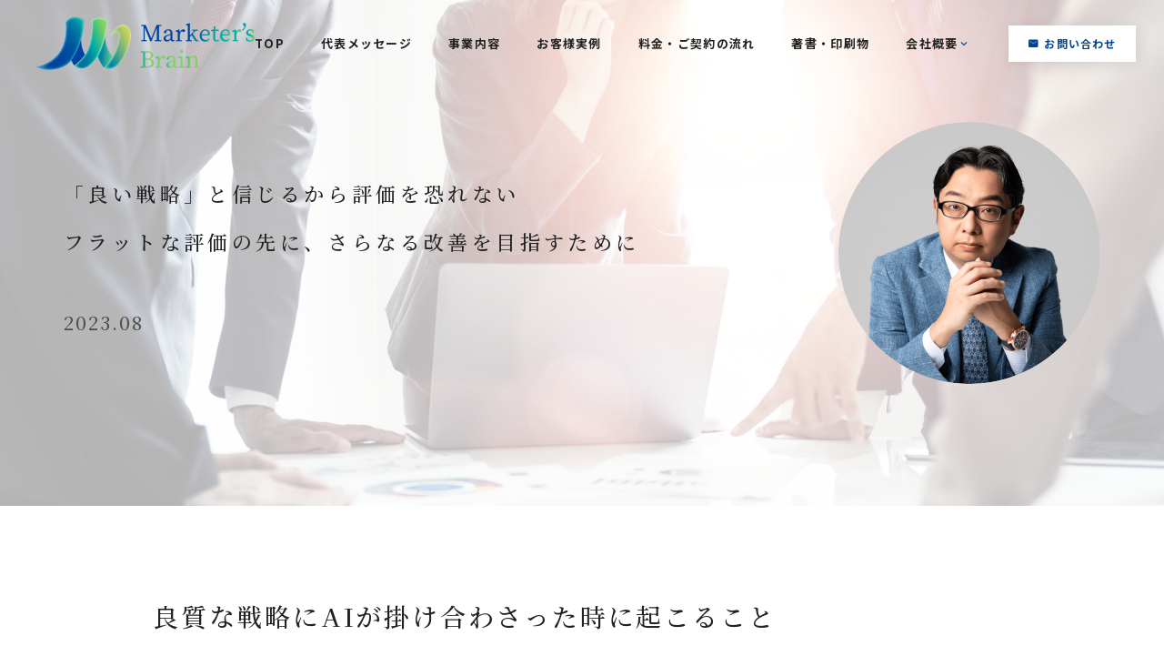

--- FILE ---
content_type: text/html; charset=UTF-8
request_url: https://marketersbrain.co.jp/column/column-2531/
body_size: 15336
content:
	<!doctype html>
<html lang="ja">

	<head>
		<meta charset="UTF-8">
		<meta name="format-detection" content="telephone=no">
		<meta http-equiv="X-UA-Compatible" content="IE=edge"/>
		<meta name="viewport" content="width=device-width, initial-scale=1">
		<link href="https://marketersbrain.co.jp/wp-content/themes/marketersbrain-html/dist/assets/images/favicon.ico" rel="icon"/>
		<link href="https://marketersbrain.co.jp/wp-content/themes/marketersbrain-html/dist/assets/images/favicon.ico" rel="shortcut icon"/>
		<link href="https://marketersbrain.co.jp/wp-content/themes/marketersbrain-html/dist/assets/images/web-clipicon.png" rel="apple-touch-icon"/>
		<script src="https://cdn.polyfill.io/v2/polyfill.min.js"></script>
		<!--        <link href="https://fonts.googleapis.com/icon?family=Material+Icons" rel="preload" as="style">-->
		<!--        <link href="https://fonts.googleapis.com/icon?family=Material+Icons" rel="stylesheet" media="print"-->
		<!--            onload="this.media='all'">-->

		<!-- Google Tag Manager -->
    <script>(function (w, d, s, l, i) {
        w[l] = w[l] || []; w[l].push({
          'gtm.start':
            new Date().getTime(), event: 'gtm.js'
        }); var f = d.getElementsByTagName(s)[0],
          j = d.createElement(s), dl = l != 'dataLayer' ? '&l=' + l : ''; j.async = true; j.src =
            'https://www.googletagmanager.com/gtm.js?id=' + i + dl; f.parentNode.insertBefore(j, f);
      })(window, document, 'script', 'dataLayer', 'GTM-P5G8SBL');</script>
    <!-- End Google Tag Manager -->
<script type="text/javascript">
    (function(c,l,a,r,i,t,y){
        c[a]=c[a]||function(){(c[a].q=c[a].q||[]).push(arguments)};
        t=l.createElement(r);t.async=1;t.src="https://www.clarity.ms/tag/"+i;
        y=l.getElementsByTagName(r)[0];y.parentNode.insertBefore(t,y);
    })(window, document, "clarity", "script", "f0mk9nfrzg");
</script>
<!-- Ptengine Tag -->
<script src="https://js.ptengine.jp/564e4d6b.js"></script>
<!-- End Ptengine Tag -->
            
            		<meta name='robots' content='index, follow, max-image-preview:large, max-snippet:-1, max-video-preview:-1' />
	<script>
        window.WebFontConfig = {
            // 以下にフォントを指定する
            custom: {
                families: ['Noto+Sans+JP:400,700', 'FontAwesome'],
                urls: [
                    "https://fonts.googleapis.com/css2?family=Noto+Sans+JP:wght@400;700&display=swap",
                    "https://fonts.googleapis.com/css2?family=Noto+Serif:wght@400;700&display=swap",
                    "https://fonts.googleapis.com/css2?family=Noto+Serif+JP:wght@500&display=swap",
                    "https://cdnjs.cloudflare.com/ajax/libs/font-awesome/4.7.0/css/font-awesome.min.css",
                    "https://fonts.googleapis.com/icon?family=Material+Icons"
                ],
            },
            active: function () {
                sessionStorage.fonts = true;
            }
        };

        (function () {
            var wf = document.createElement('script');
            wf.src = 'https://ajax.googleapis.com/ajax/libs/webfont/1.6.26/webfont.js';
            wf.type = 'text/javascript';
            wf.async = 'true';
            var s = document.getElementsByTagName('script')[0];
            s.parentNode.insertBefore(wf, s);
        })();

	</script>
	
	<!-- This site is optimized with the Yoast SEO plugin v26.6 - https://yoast.com/wordpress/plugins/seo/ -->
	<title>良質な戦略にAIが掛け合わさった時に起こること - 株式会社Marketer&#039;s Brain | 「戦略だけで、収益を最大化する」マーケティングのしくみ化</title>
	<meta name="description" content="「良質な戦略にAIが掛け合わさった時に起こること 」のページです。 | 株式会社Marketer&#039;s Brainは「戦略だけで、収益を最大化する」を合言葉にそのためのマーケティングの「しくみ化」を支援。貴社に合わせたマーケティング戦略を活用した売上向上。それを浸透させ、自走できる状態への変革をお手伝いし、個人に依存しない「しくみ」として存在させ、ビジネスが戦略的かつ組織的に展開する状態を目指します。" />
	<link rel="canonical" href="https://marketersbrain.co.jp/column/column-2531/" />
	<meta property="og:locale" content="ja_JP" />
	<meta property="og:type" content="article" />
	<meta property="og:title" content="良質な戦略にAIが掛け合わさった時に起こること - 株式会社Marketer&#039;s Brain | 「戦略だけで、収益を最大化する」マーケティングのしくみ化" />
	<meta property="og:description" content="「良質な戦略にAIが掛け合わさった時に起こること 」のページです。 | 株式会社Marketer&#039;s Brainは「戦略だけで、収益を最大化する」を合言葉にそのためのマーケティングの「しくみ化」を支援。貴社に合わせたマーケティング戦略を活用した売上向上。それを浸透させ、自走できる状態への変革をお手伝いし、個人に依存しない「しくみ」として存在させ、ビジネスが戦略的かつ組織的に展開する状態を目指します。" />
	<meta property="og:url" content="https://marketersbrain.co.jp/column/column-2531/" />
	<meta property="og:site_name" content="株式会社Marketer&#039;s Brain | 「戦略だけで、収益を最大化する」マーケティングのしくみ化" />
	<meta property="article:modified_time" content="2023-08-02T22:48:02+00:00" />
	<meta property="og:image" content="https://marketersbrain.co.jp/wp-content/uploads/2022/11/ogp.png" />
	<meta property="og:image:width" content="1200" />
	<meta property="og:image:height" content="630" />
	<meta property="og:image:type" content="image/png" />
	<meta name="twitter:card" content="summary_large_image" />
	<script type="application/ld+json" class="yoast-schema-graph">{"@context":"https://schema.org","@graph":[{"@type":"WebPage","@id":"https://marketersbrain.co.jp/column/column-2531/","url":"https://marketersbrain.co.jp/column/column-2531/","name":"良質な戦略にAIが掛け合わさった時に起こること - 株式会社Marketer&#039;s Brain | 「戦略だけで、収益を最大化する」マーケティングのしくみ化","isPartOf":{"@id":"https://marketersbrain.co.jp/#website"},"datePublished":"2023-08-01T00:00:32+00:00","dateModified":"2023-08-02T22:48:02+00:00","description":"「良質な戦略にAIが掛け合わさった時に起こること 」のページです。 | 株式会社Marketer&#039;s Brainは「戦略だけで、収益を最大化する」を合言葉にそのためのマーケティングの「しくみ化」を支援。貴社に合わせたマーケティング戦略を活用した売上向上。それを浸透させ、自走できる状態への変革をお手伝いし、個人に依存しない「しくみ」として存在させ、ビジネスが戦略的かつ組織的に展開する状態を目指します。","breadcrumb":{"@id":"https://marketersbrain.co.jp/column/column-2531/#breadcrumb"},"inLanguage":"ja","potentialAction":[{"@type":"ReadAction","target":["https://marketersbrain.co.jp/column/column-2531/"]}]},{"@type":"BreadcrumbList","@id":"https://marketersbrain.co.jp/column/column-2531/#breadcrumb","itemListElement":[{"@type":"ListItem","position":1,"name":"Home","item":"https://marketersbrain.co.jp/"},{"@type":"ListItem","position":2,"name":"Column"}]},{"@type":"WebSite","@id":"https://marketersbrain.co.jp/#website","url":"https://marketersbrain.co.jp/","name":"株式会社Marketer's Brain","description":"株式会社Marketer&#039;s Brainは「戦略だけで、収益を最大化する」を合言葉にそのためのマーケティングの「しくみ化」を支援。貴社に合わせたマーケティング戦略を活用した売上向上。それを浸透させ、自走できる状態への変革をお手伝いし、個人に依存しない「しくみ」として存在させ、ビジネスが戦略的かつ組織的に展開する状態を目指します。","publisher":{"@id":"https://marketersbrain.co.jp/#organization"},"potentialAction":[{"@type":"SearchAction","target":{"@type":"EntryPoint","urlTemplate":"https://marketersbrain.co.jp/?s={search_term_string}"},"query-input":{"@type":"PropertyValueSpecification","valueRequired":true,"valueName":"search_term_string"}}],"inLanguage":"ja"},{"@type":"Organization","@id":"https://marketersbrain.co.jp/#organization","name":"株式会社Marketer's Brain","url":"https://marketersbrain.co.jp/","logo":{"@type":"ImageObject","inLanguage":"ja","@id":"https://marketersbrain.co.jp/#/schema/logo/image/","url":"https://marketersbrain.co.jp/wp-content/uploads/2022/11/logo.png","contentUrl":"https://marketersbrain.co.jp/wp-content/uploads/2022/11/logo.png","width":480,"height":120,"caption":"株式会社Marketer's Brain"},"image":{"@id":"https://marketersbrain.co.jp/#/schema/logo/image/"}}]}</script>
	<!-- / Yoast SEO plugin. -->


<link rel='dns-prefetch' href='//static.addtoany.com' />
<link rel="alternate" title="oEmbed (JSON)" type="application/json+oembed" href="https://marketersbrain.co.jp/wp-json/oembed/1.0/embed?url=https%3A%2F%2Fmarketersbrain.co.jp%2Fcolumn%2Fcolumn-2531" />
<link rel="alternate" title="oEmbed (XML)" type="text/xml+oembed" href="https://marketersbrain.co.jp/wp-json/oembed/1.0/embed?url=https%3A%2F%2Fmarketersbrain.co.jp%2Fcolumn%2Fcolumn-2531&#038;format=xml" />
<style id='wp-img-auto-sizes-contain-inline-css' type='text/css'>
img:is([sizes=auto i],[sizes^="auto," i]){contain-intrinsic-size:3000px 1500px}
/*# sourceURL=wp-img-auto-sizes-contain-inline-css */
</style>
<style id='wp-emoji-styles-inline-css' type='text/css'>

	img.wp-smiley, img.emoji {
		display: inline !important;
		border: none !important;
		box-shadow: none !important;
		height: 1em !important;
		width: 1em !important;
		margin: 0 0.07em !important;
		vertical-align: -0.1em !important;
		background: none !important;
		padding: 0 !important;
	}
/*# sourceURL=wp-emoji-styles-inline-css */
</style>
<style id='classic-theme-styles-inline-css' type='text/css'>
/*! This file is auto-generated */
.wp-block-button__link{color:#fff;background-color:#32373c;border-radius:9999px;box-shadow:none;text-decoration:none;padding:calc(.667em + 2px) calc(1.333em + 2px);font-size:1.125em}.wp-block-file__button{background:#32373c;color:#fff;text-decoration:none}
/*# sourceURL=/wp-includes/css/classic-themes.min.css */
</style>
<link rel='stylesheet' id='addtoany-css' href='https://marketersbrain.co.jp/wp-content/plugins/add-to-any/addtoany.min.css?ver=1.16' type='text/css' media='all' />
<link rel='stylesheet' id='growp_main-css' href='https://marketersbrain.co.jp/wp-content/themes/marketersbrain-html/dist/assets/css/style.css?ver=1.0.31' type='text/css' media='all' />
<link rel='stylesheet' id='growp_app-css' href='https://marketersbrain.co.jp/wp-content/themes/marketersbrain-html/dist/assets/css/app.css?ver=1.0.31' type='text/css' media='all' />
<link rel='stylesheet' id='growp_overwrite-css' href='https://marketersbrain.co.jp/wp-content/themes/marketersbrain-wp/overwrite.css?ver=1.0.31' type='text/css' media='all' />
<script type="text/javascript" id="addtoany-core-js-before">
/* <![CDATA[ */
window.a2a_config=window.a2a_config||{};a2a_config.callbacks=[];a2a_config.overlays=[];a2a_config.templates={};a2a_localize = {
	Share: "共有",
	Save: "ブックマーク",
	Subscribe: "購読",
	Email: "メール",
	Bookmark: "ブックマーク",
	ShowAll: "すべて表示する",
	ShowLess: "小さく表示する",
	FindServices: "サービスを探す",
	FindAnyServiceToAddTo: "追加するサービスを今すぐ探す",
	PoweredBy: "Powered by",
	ShareViaEmail: "メールでシェアする",
	SubscribeViaEmail: "メールで購読する",
	BookmarkInYourBrowser: "ブラウザにブックマーク",
	BookmarkInstructions: "このページをブックマークするには、 Ctrl+D または \u2318+D を押下。",
	AddToYourFavorites: "お気に入りに追加",
	SendFromWebOrProgram: "任意のメールアドレスまたはメールプログラムから送信",
	EmailProgram: "メールプログラム",
	More: "詳細&#8230;",
	ThanksForSharing: "共有ありがとうございます !",
	ThanksForFollowing: "フォローありがとうございます !"
};


//# sourceURL=addtoany-core-js-before
/* ]]> */
</script>
<script type="text/javascript" defer src="https://static.addtoany.com/menu/page.js" id="addtoany-core-js"></script>
<script type="text/javascript" src="https://marketersbrain.co.jp/wp-includes/js/jquery/jquery.min.js?ver=3.7.1" id="jquery-core-js"></script>
<script type="text/javascript" src="https://marketersbrain.co.jp/wp-includes/js/jquery/jquery-migrate.min.js?ver=3.4.1" id="jquery-migrate-js"></script>
<script type="text/javascript" defer src="https://marketersbrain.co.jp/wp-content/plugins/add-to-any/addtoany.min.js?ver=1.1" id="addtoany-jquery-js"></script>
<link rel="https://api.w.org/" href="https://marketersbrain.co.jp/wp-json/" /><link rel="alternate" title="JSON" type="application/json" href="https://marketersbrain.co.jp/wp-json/wp/v2/column/2531" /><meta name="generator" content="performance-lab 4.0.0; plugins: ">
<link rel="icon" href="https://marketersbrain.co.jp/wp-content/themes/marketersbrain-html/dist/assets/images/favicon.png" sizes="32x32" />
<link rel="icon" href="https://marketersbrain.co.jp/wp-content/themes/marketersbrain-html/dist/assets/images/favicon.png" sizes="192x192" />
<link rel="apple-touch-icon" href="https://marketersbrain.co.jp/wp-content/themes/marketersbrain-html/dist/assets/images/favicon.png" />
<meta name="msapplication-TileImage" content="https://marketersbrain.co.jp/wp-content/themes/marketersbrain-html/dist/assets/images/favicon.png" />
	<style id='global-styles-inline-css' type='text/css'>
:root{--wp--preset--aspect-ratio--square: 1;--wp--preset--aspect-ratio--4-3: 4/3;--wp--preset--aspect-ratio--3-4: 3/4;--wp--preset--aspect-ratio--3-2: 3/2;--wp--preset--aspect-ratio--2-3: 2/3;--wp--preset--aspect-ratio--16-9: 16/9;--wp--preset--aspect-ratio--9-16: 9/16;--wp--preset--color--black: #000000;--wp--preset--color--cyan-bluish-gray: #abb8c3;--wp--preset--color--white: #ffffff;--wp--preset--color--pale-pink: #f78da7;--wp--preset--color--vivid-red: #cf2e2e;--wp--preset--color--luminous-vivid-orange: #ff6900;--wp--preset--color--luminous-vivid-amber: #fcb900;--wp--preset--color--light-green-cyan: #7bdcb5;--wp--preset--color--vivid-green-cyan: #00d084;--wp--preset--color--pale-cyan-blue: #8ed1fc;--wp--preset--color--vivid-cyan-blue: #0693e3;--wp--preset--color--vivid-purple: #9b51e0;--wp--preset--gradient--vivid-cyan-blue-to-vivid-purple: linear-gradient(135deg,rgb(6,147,227) 0%,rgb(155,81,224) 100%);--wp--preset--gradient--light-green-cyan-to-vivid-green-cyan: linear-gradient(135deg,rgb(122,220,180) 0%,rgb(0,208,130) 100%);--wp--preset--gradient--luminous-vivid-amber-to-luminous-vivid-orange: linear-gradient(135deg,rgb(252,185,0) 0%,rgb(255,105,0) 100%);--wp--preset--gradient--luminous-vivid-orange-to-vivid-red: linear-gradient(135deg,rgb(255,105,0) 0%,rgb(207,46,46) 100%);--wp--preset--gradient--very-light-gray-to-cyan-bluish-gray: linear-gradient(135deg,rgb(238,238,238) 0%,rgb(169,184,195) 100%);--wp--preset--gradient--cool-to-warm-spectrum: linear-gradient(135deg,rgb(74,234,220) 0%,rgb(151,120,209) 20%,rgb(207,42,186) 40%,rgb(238,44,130) 60%,rgb(251,105,98) 80%,rgb(254,248,76) 100%);--wp--preset--gradient--blush-light-purple: linear-gradient(135deg,rgb(255,206,236) 0%,rgb(152,150,240) 100%);--wp--preset--gradient--blush-bordeaux: linear-gradient(135deg,rgb(254,205,165) 0%,rgb(254,45,45) 50%,rgb(107,0,62) 100%);--wp--preset--gradient--luminous-dusk: linear-gradient(135deg,rgb(255,203,112) 0%,rgb(199,81,192) 50%,rgb(65,88,208) 100%);--wp--preset--gradient--pale-ocean: linear-gradient(135deg,rgb(255,245,203) 0%,rgb(182,227,212) 50%,rgb(51,167,181) 100%);--wp--preset--gradient--electric-grass: linear-gradient(135deg,rgb(202,248,128) 0%,rgb(113,206,126) 100%);--wp--preset--gradient--midnight: linear-gradient(135deg,rgb(2,3,129) 0%,rgb(40,116,252) 100%);--wp--preset--font-size--small: 13px;--wp--preset--font-size--medium: 20px;--wp--preset--font-size--large: 36px;--wp--preset--font-size--x-large: 42px;--wp--preset--spacing--20: 0.44rem;--wp--preset--spacing--30: 0.67rem;--wp--preset--spacing--40: 1rem;--wp--preset--spacing--50: 1.5rem;--wp--preset--spacing--60: 2.25rem;--wp--preset--spacing--70: 3.38rem;--wp--preset--spacing--80: 5.06rem;--wp--preset--shadow--natural: 6px 6px 9px rgba(0, 0, 0, 0.2);--wp--preset--shadow--deep: 12px 12px 50px rgba(0, 0, 0, 0.4);--wp--preset--shadow--sharp: 6px 6px 0px rgba(0, 0, 0, 0.2);--wp--preset--shadow--outlined: 6px 6px 0px -3px rgb(255, 255, 255), 6px 6px rgb(0, 0, 0);--wp--preset--shadow--crisp: 6px 6px 0px rgb(0, 0, 0);}:where(.is-layout-flex){gap: 0.5em;}:where(.is-layout-grid){gap: 0.5em;}body .is-layout-flex{display: flex;}.is-layout-flex{flex-wrap: wrap;align-items: center;}.is-layout-flex > :is(*, div){margin: 0;}body .is-layout-grid{display: grid;}.is-layout-grid > :is(*, div){margin: 0;}:where(.wp-block-columns.is-layout-flex){gap: 2em;}:where(.wp-block-columns.is-layout-grid){gap: 2em;}:where(.wp-block-post-template.is-layout-flex){gap: 1.25em;}:where(.wp-block-post-template.is-layout-grid){gap: 1.25em;}.has-black-color{color: var(--wp--preset--color--black) !important;}.has-cyan-bluish-gray-color{color: var(--wp--preset--color--cyan-bluish-gray) !important;}.has-white-color{color: var(--wp--preset--color--white) !important;}.has-pale-pink-color{color: var(--wp--preset--color--pale-pink) !important;}.has-vivid-red-color{color: var(--wp--preset--color--vivid-red) !important;}.has-luminous-vivid-orange-color{color: var(--wp--preset--color--luminous-vivid-orange) !important;}.has-luminous-vivid-amber-color{color: var(--wp--preset--color--luminous-vivid-amber) !important;}.has-light-green-cyan-color{color: var(--wp--preset--color--light-green-cyan) !important;}.has-vivid-green-cyan-color{color: var(--wp--preset--color--vivid-green-cyan) !important;}.has-pale-cyan-blue-color{color: var(--wp--preset--color--pale-cyan-blue) !important;}.has-vivid-cyan-blue-color{color: var(--wp--preset--color--vivid-cyan-blue) !important;}.has-vivid-purple-color{color: var(--wp--preset--color--vivid-purple) !important;}.has-black-background-color{background-color: var(--wp--preset--color--black) !important;}.has-cyan-bluish-gray-background-color{background-color: var(--wp--preset--color--cyan-bluish-gray) !important;}.has-white-background-color{background-color: var(--wp--preset--color--white) !important;}.has-pale-pink-background-color{background-color: var(--wp--preset--color--pale-pink) !important;}.has-vivid-red-background-color{background-color: var(--wp--preset--color--vivid-red) !important;}.has-luminous-vivid-orange-background-color{background-color: var(--wp--preset--color--luminous-vivid-orange) !important;}.has-luminous-vivid-amber-background-color{background-color: var(--wp--preset--color--luminous-vivid-amber) !important;}.has-light-green-cyan-background-color{background-color: var(--wp--preset--color--light-green-cyan) !important;}.has-vivid-green-cyan-background-color{background-color: var(--wp--preset--color--vivid-green-cyan) !important;}.has-pale-cyan-blue-background-color{background-color: var(--wp--preset--color--pale-cyan-blue) !important;}.has-vivid-cyan-blue-background-color{background-color: var(--wp--preset--color--vivid-cyan-blue) !important;}.has-vivid-purple-background-color{background-color: var(--wp--preset--color--vivid-purple) !important;}.has-black-border-color{border-color: var(--wp--preset--color--black) !important;}.has-cyan-bluish-gray-border-color{border-color: var(--wp--preset--color--cyan-bluish-gray) !important;}.has-white-border-color{border-color: var(--wp--preset--color--white) !important;}.has-pale-pink-border-color{border-color: var(--wp--preset--color--pale-pink) !important;}.has-vivid-red-border-color{border-color: var(--wp--preset--color--vivid-red) !important;}.has-luminous-vivid-orange-border-color{border-color: var(--wp--preset--color--luminous-vivid-orange) !important;}.has-luminous-vivid-amber-border-color{border-color: var(--wp--preset--color--luminous-vivid-amber) !important;}.has-light-green-cyan-border-color{border-color: var(--wp--preset--color--light-green-cyan) !important;}.has-vivid-green-cyan-border-color{border-color: var(--wp--preset--color--vivid-green-cyan) !important;}.has-pale-cyan-blue-border-color{border-color: var(--wp--preset--color--pale-cyan-blue) !important;}.has-vivid-cyan-blue-border-color{border-color: var(--wp--preset--color--vivid-cyan-blue) !important;}.has-vivid-purple-border-color{border-color: var(--wp--preset--color--vivid-purple) !important;}.has-vivid-cyan-blue-to-vivid-purple-gradient-background{background: var(--wp--preset--gradient--vivid-cyan-blue-to-vivid-purple) !important;}.has-light-green-cyan-to-vivid-green-cyan-gradient-background{background: var(--wp--preset--gradient--light-green-cyan-to-vivid-green-cyan) !important;}.has-luminous-vivid-amber-to-luminous-vivid-orange-gradient-background{background: var(--wp--preset--gradient--luminous-vivid-amber-to-luminous-vivid-orange) !important;}.has-luminous-vivid-orange-to-vivid-red-gradient-background{background: var(--wp--preset--gradient--luminous-vivid-orange-to-vivid-red) !important;}.has-very-light-gray-to-cyan-bluish-gray-gradient-background{background: var(--wp--preset--gradient--very-light-gray-to-cyan-bluish-gray) !important;}.has-cool-to-warm-spectrum-gradient-background{background: var(--wp--preset--gradient--cool-to-warm-spectrum) !important;}.has-blush-light-purple-gradient-background{background: var(--wp--preset--gradient--blush-light-purple) !important;}.has-blush-bordeaux-gradient-background{background: var(--wp--preset--gradient--blush-bordeaux) !important;}.has-luminous-dusk-gradient-background{background: var(--wp--preset--gradient--luminous-dusk) !important;}.has-pale-ocean-gradient-background{background: var(--wp--preset--gradient--pale-ocean) !important;}.has-electric-grass-gradient-background{background: var(--wp--preset--gradient--electric-grass) !important;}.has-midnight-gradient-background{background: var(--wp--preset--gradient--midnight) !important;}.has-small-font-size{font-size: var(--wp--preset--font-size--small) !important;}.has-medium-font-size{font-size: var(--wp--preset--font-size--medium) !important;}.has-large-font-size{font-size: var(--wp--preset--font-size--large) !important;}.has-x-large-font-size{font-size: var(--wp--preset--font-size--x-large) !important;}
/*# sourceURL=global-styles-inline-css */
</style>
</head>

<body class="wp-singular column-template-default single single-column postid-2531 wp-theme-marketersbrain-wp wp-child-theme-marketersbrain-htmldist column-2531">
	<button class="c-slidebar-button js-slidebar-button" type="button"><span class="c-slidebar-button__inner"><span
				class="c-slidebar-button__line"><span></span><span></span><span></span></span></span></button>
	<div class="c-slidebar-menu js-slidebar-menu is-top-to-bottom">
		<ul class="c-slidebar-menu__list">
			<li><a href="https://marketersbrain.co.jp/message/">代表メッセージ</a>
			</li>
			<li><a href="https://marketersbrain.co.jp/business/">事業内容</a>
			</li>
			<li><a href="https://marketersbrain.co.jp/usecase/">お客様実例</a>
			</li>
			<li><a href="https://marketersbrain.co.jp/promise/">弊社からの３つの「約束」</a>
			</li>
			<li><a href="https://marketersbrain.co.jp/flow/">料金・ご契約の流れ</a>
			</li>
			<li><a href="https://marketersbrain.co.jp/books-guide/">著書・印刷物のご案内</a>
			</li>
			<li><a href="https://marketersbrain.co.jp/media/">メディア掲載</a>
			</li>
			<li><a href="https://marketersbrain.co.jp/column/">経営層向け専門コラム</a>
			</li>
			<li><a href="https://marketersbrain.co.jp/news/">お知らせ</a>
			</li>
			<li><a href="https://marketersbrain.co.jp/about/">デ・スーザ家のルーツを知る</a>
			</li>
  <li class="c-slidebar-menu__parent js-accordion"><span data-accordion-title="menu-title">会社概要</span>
      <ul class="c-slidebar-menu__children" data-accordion-content="menu-text">
        <li><a href="/company/">会社概要トップ</a>
        </li>
        <li><a href="/company/thought/">創業への思い</a>
        </li>
        <li><a href="/company/information/">企業情報</a>
        </li>
        <li><a href="/company/history/">沿革</a>
        </li>
        <li><a href="/company/trademark/">登録商標</a>
        </li>
        <li><a href="/company/csr/">CSR</a></li>
        <li><a href="/company/certification/">キャリア認定制度</a></li>
      </ul>
  </li>
			<li><a href="https://marketersbrain.co.jp/request_information/">資料請求</a>
			</li>
		</ul>
	</div>	<header class="l-header js-fixedheader">
		<div class="l-header__content">
			<div class="l-header__logo">
			<a href="https://marketersbrain.co.jp/"><img src="https://marketersbrain.co.jp/wp-content/themes/marketersbrain-html/dist/assets/images/logo.png" alt="株式会社Marketer's Brain"/></a>
			</div>
			<div class="l-header__inner">
				<nav class="l-header__nav">
					<div class="l-header__item"><a class="l-header__link" href="https://marketersbrain.co.jp/">TOP</a>
					</div>
					<div class="l-header__item"><a class="l-header__link" href="https://marketersbrain.co.jp/message/">代表メッセージ</a>
					</div>
					<div class="l-header__item">
						<a class="l-header__link" href="https://marketersbrain.co.jp/business/">事業内容</a>
					</div>
					<div class="l-header__item">
						<a class="l-header__link" href="https://marketersbrain.co.jp/usecase/">お客様実例</a>
					</div>
					<div class="l-header__item"><a class="l-header__link" href="https://marketersbrain.co.jp/flow/">料金・ご契約の流れ</a>
					</div>
					<div class="l-header__item"><a class="l-header__link" href="https://marketersbrain.co.jp/books-guide/">著書・印刷物</a>
					</div>
    <div class="l-header__item"><a class="l-header__link has-child" href="/company/">会社概要</a>
      <div class="l-header__submenu">
        <div class="l-header__submenu__outer">
          <div class="l-header__submenu__inner">
            <div class="l-header__submenu__title">会社概要</div>
            <div class="l-header__submenu__content">
                <a class="l-header__submenu__link" href="/company/thought/">創業への思い</a>
                <a class="l-header__submenu__link" href="/company/information/">企業情報</a>
                <a class="l-header__submenu__link" href="/company/history/">沿革</a>
                <a class="l-header__submenu__link" href="/company/trademark/">登録商標</a>
                <a class="l-header__submenu__link" href="/company/csr/">CSR</a>
                <a class="l-header__submenu__link" href="/company/certification/">キャリア認定制度</a>
            </div>
          </div>
        </div>
      </div>
    </div>
				</nav>
				<a class="l-header__button" href="/personal-information/"><span class="u-material-icon is-font-icon">mail</span>お問い合わせ</a>
			</div>
		</div>
	</header>    <main class="l-main">
		<section class="l-section">    <div class="c-block-column-head">        <div class="c-block-column-head__bgimg" style="background-image: url(https://marketersbrain.co.jp/wp-content/uploads/2022/11/img-column-08.jpg)"></div>        <div class="c-block-column-head__container">            <div class="l-container">                <div class="c-block-column-head__inner">                    <div class="c-block-column-head__content">                        <div class="c-block-column-head__title">「良い戦略」と信じるから評価を恐れない<br />フラットな評価の先に、さらなる改善を目指すために</div>                        <div class="c-block-column-head__data">2023.08</div>                    </div>                    <div class="c-block-column-head__image">                        <div class="bg-img"                            style="background-image: url(https://marketersbrain.co.jp/wp-content/themes/marketersbrain-html/dist/assets/images/img-block-column-head-03.png)">                        </div>                    </div>                </div>            </div>        </div>    </div></section><section class="l-section is-lg">    <div class="l-container">        <div class="row">            <div class="large-10 small-12 is-push-lg-1">                <div class="c-news-header">                    <h1 class="c-news-header__title">良質な戦略にAIが掛け合わさった時に起こること</h1>                    <div class="c-news-header__sup">                        <div class="c-news-header__data">2023.08.01</div>                    </div>                </div>                                <div class="l-post-content">                                                            <div><p>昨今のAIはChatGPTのロンチから始まって「ひと時の熱もひと段落した」とお考えの方が、いらっしゃるかもしれません。</p><p><strong>しかし、それは大きな間違いです。</strong></p><p>日々進化するシステムは、使えば使うほど経営者の皆様にとって大きな力となり、使わない人にとっての脅威になっていく事でしょう。今日は、弊社の活用方法を開示しながら、みなさまにおけるChatGPTの事業活用のヒントについて述べていきたいと思います。</p></div>                                    </div>                                <div class="l-post-content">                                        <h3>▼AI（Chat GPT/GPT-4)を活用した、３ステップの戦略検証手順</h3>                                                            <div><p>なぜ私がこのような情報開示に積極的かと言いますと、私が共有してもビジネスに影響を及ぼさない情報を公開することで、他のビジネスパーソンに新たな視点を提供できるかもしれないと考えているからです。</p><p>私は「コンテンツ」というものに信念を持っていて、</p><p>それは<strong><span style="background: linear-gradient(transparent 80%, #ffff99 80%);">「コンテンツとは読む前と、読んだ後で読者の人生を変えていなければならない」</span></strong>というものです。</p><p>ですから、私の投稿はその90%以上が、かならず文章内に「価値」を置くことを目指しており、別にそれが認められるとか、認められないというのも「いいねの数」というようなスケーラビリティではなく「誰か一人にメッチャ刺さった」でも良いと思うのです。</p><p>さて、そんな弊社（私）ですが、自社ブランディングに対する思想は一貫していて「自社のドメインに、整理された情報群を形成し、自分の制御下（アンダーコントロール）に置くこと」を絶対的に必要な最低要件であると考えています。</p><p>私はSNSに代表される「外部メディア」は基本的にフロー（流れゆくもの）ととらえており、仮に情報蓄積（ストック）型のメディアだったとしても、他社（他者）に流れる可能性が常に存在しているため、長期的な自社ブランディングにとって不利益であると考えるためです。</p><p>そんなわけで、<strong><span style="background: linear-gradient(transparent 80%, #ffff99 80%);">私と、私の事業に関する一切の重要な情報はMarketer&#8217;s Brainの公式サイトに集約されており、外部メディアへの露出はあくまでも「起点」という扱いを徹底しています。</span></strong></p><p>そんな布石の結果、弊社は公式サイト情報をGPTに読み込ませるだけで、AIに弊社の独自性、市場競争力、業界での立ち位置を見事に推測・評価してもらえる状態となっていました。そして、GPTの解析結果は、私の戦略構想通りの効果を発現していました。</p><p>結論だけ取り出すとGPTの述べたことは以下となります。</p><p><em>＞したがって、Marketer&#8217;s Brainは、独自のポジションを形成し、参入障壁を確立し、独特の存在感を持っていると言えます。</em></p><p>少しだけ解説すると、GPTの言葉で印象的だったのは、</p><p><em><span style="background: linear-gradient(transparent 80%, #ffff99 80%);">同社のメソッドは既存のフローを活用したパナセア（万能薬）ではなく、自社で開発した単一のワークフレームを「できるようになる」という独自の価値において顧客に適用させるもの</span></em>……というくだりと、<em><span style="background: linear-gradient(transparent 80%, #ffff99 80%);">（中略）このフレームは代表のデ・スーザ氏の洞察力、表現力、思考力等によってもたらされており、模倣は困難である</span></em>。というものです。</p><p>だからこそ、今、私はここでその手法を公開しています。<br />それは、<span><strong>GPTを活用した結果、「私のこれまでの戦略は正しかったという確信を得られたから」</strong>です。</span></p><p>と言うことで、今回はGPTを活用してAI時代に対話し、自分（自社）の市場での競争力を確認し、学びながらAIと共存・活用するための学びを得る手順を（私がやった方法）を明かします。これが少しでも、みなさまの参考になれば幸いです。</p></div>                                    </div>                                <div class="l-post-content">                                        <h3>手順１．自身と自社のコンテンツを集約し、自己管理下のストック型「場」を確立する</h3>                                                            <div><p>弊社であればこれは自社サイトであり、自社サイトに公開されているコラムです。</p><p>売るものがあれば（あるは自分自身のサービスでもOK）なお良いでしょう。これらを情報としてまとめ「伝える」ための場を形成します。<strong>今回の戦略において、この時点においてはSNSの存在は無価値です。</strong>なぜなら、SNSなどの外部媒体では、たとえば初期来訪のユーザーは情報を「定められたタイミング・順番」では閲読できません。戦略の起点はあくまでも想定内であるべきです。だからこそデザインの自由度が高く、外部に人が漏れない、自社ドメインのWebサイトでなければなりません。</p><p>つまり、このフェーズでは、我々は、</p><p>１）価値あるストック資産（情報）のみを厳選し、<br />２）過不足なく読み手に届けられるようにしていくこと</p><p>が求められるのです。</p></div>                                    </div>                                <div class="l-post-content">                                        <h3>手順２．公開中のストック資産をAIに提供し、分析を依頼する</h3>                                                            <div><p>手順１が出来ていれば手順２は容易です。</p><p>GPT4であれば、URLを読むことも、資料を読み込ませることも可能です。</p><p>弊社はサイト上からアクセス可能な公開情報のみを、サイト上部のメニュー順にAI提出、分析依頼をしました。要は、これらの情報を単純に洞察の深いコンサルタントに秒速で診断してもらっているようなものです。</p><p>少し専門的な解説をすれば「手順１」が出来ていることは、すなわち「AIが分析する素地になる『クエリデータ』が出来ている」と言うことになるのです。仮足なく、不足なく、整っていればAIは良質な評価を返してくれます。</p><p>ここから得られたGPTの考察、評価などの返信をもとに、Webサイトや表現、人格、外部への露出について再評価し、修正を施します。</p></div>                                    </div>                                <div class="l-post-content">                                        <h3>手順３.外部投稿や露出を考慮し、全体の露出イメージを再評価する</h3>                                                            <div><p>この手順になってようやく「外部メディア」の話が出てきます。</p><p>私で言えば、数少ないSNSの投稿であり、外部メディアによる取材であり……と言った具合です。<strong><span style="background: linear-gradient(transparent 80%, #ffff99 80%);">通常、Webサイトを「情報の本丸」に位置付けている状態では、外部に出る情報は「認知の起点～興味喚起」にしかなりえません。</span></strong>深く理解するキッカケ（サイト来訪の動機付け）をするために施策を配置した前提であれば、手順２のフィードバックの前でも後でも、GPTにシンプルに問うことが出来ます。</p><p>すなわち、その質問を具体的に書けば<strong><span style="background: linear-gradient(transparent 80%, #ffff99 80%);">「これらの認知施策は、適切な興味喚起、Webサイト誘導に寄与していますか？」にしか、ならない</span></strong>ということです。</p><p>全体を通して要点を整理すると、重要なのはGPTに対して「何か作れ」と０→１のスクラッチ（構築）を促すのではなく、あくまでも自分が生み出したオリジナルのコンテンツや意見・戦略を「起点」とし、彼らの補助的な意見や、発見を吸収し、それらを再展開することで研鑽するというプロセスを主導できるようになることです。</p><p>それが出来なければ、我々はAIに判断を依存するだけの人生を歩むことになってしまうでしょう。</p><p>&nbsp;</p></div>                                    </div>                                <div class="l-post-content">                                        <h3>▼GPTの何よりも優れているポイントは彼らには「忖度」が無いこと</h3>                                                            <div><p>ここで、忘れてはならないAIの価値があります。</p><p>それは、たとえば、GPTは同僚・上司だから義理で「いいね」をするとか、お世話になったから指摘は控えるとか、そういう<strong>「本質的には心底どうでもいいこと」をしてきません（</strong>これは、本質を追求されたい経営層の方々にとって、どれだけありがたい事かは、想像に難くないことでしょう）。</p><p>だからこそ、私はAIからの評価には、社会的な期待や義理に基づいて押された「いいね」よりも確実な価値があると考えています。なぜなら、<strong>AIは何千万人、何億人から形成された「集合知」を利用して客観的な評価を提供するからです</strong>（むろん、この判断には様々な要因が更に絡むことは承知していますが）。</p><p>弊社は「ひとり企業」なのですが、この度マルチタレントを有するGPTという最強の右腕を手に入れることで、参謀、エンジニア、コンサルタント、アナリスト、法務スタッフなどが全部できる高度なエキスパート人員を入れている企業と部分的に同等の仕事が出来るようになりました。</p><p><strong>これは、正直「革命」です。</strong></p><p>だからこそ、我々は「今から触る」べきです。理解は、認知が無ければ始まりません。</p></div>                                    </div>                                <div class="l-post-content">                                        <h3>▼最後に少しだけ宣伝をさせて頂くなら</h3>                                                            <div><p>さて、ここまで読まれて、もし、今回のような話を聞いた経営層のあなたが<strong>「理屈は分かるが、戦略的に組み上げた考察はできない／できるスキルが無い」とお考えならご安心ください。</strong></p><p>事業単位で、それを「出来るように」するのが弊社のメソッドの本質だからです。</p><p>上記にあったのは、まさに「マーケティング」に関するやり取りです。<strong>ChatGPT（GPT4)は、戦略の絵を描き、実行し続けた累積の「結果／アウトプット」というクエリデータを情報として処理し、判断したにすぎません。</strong></p><p><strong><span style="background: linear-gradient(transparent 80%, #ffff99 80%);"> それは、裏を返せば「そもそも、戦略的なデジタルマーケティングの設計は出来ていた」という証左でもあるのです。</span></strong></p><p>マーケティング領域において、AIを最適に使いこなし、事業を加速させる。そんな、未来を目指す方は、ぜひお声がけください。</p><p>最後は、いつものようにお伺いします。</p><p>貴社では、時代のチャンスを最大限活用できる準備は出来ていますか？</p><p>&nbsp;</p></div>                                    </div>                            </div>        </div>    </div></section><section class="l-section is-lg is-bg-color">    <div class="c-block-usecase-relation">        <div class="l-container">            <div class="c-block-usecase-relation__list">                                <div class="c-block-usecase-relation__item">                    <a class="c-button is-lg js-current-nav"                        href="/business/">事業内容を詳しく見る                    </a>                </div>                                <div class="c-block-usecase-relation__item">                    <a class="c-button is-lg js-current-nav"                        href="/promise/">弊社からの３つの「約束」                    </a>                </div>                                <div class="c-block-usecase-relation__item">                    <a class="c-button is-lg js-current-nav"                        href="/usecase/">お客様実例                    </a>                </div>                            </div>        </div>    </div></section>    </main>
	

	<footer class="l-footer">
		<div class="l-footer__bgimg">
			<div class="bg-img" style="background-image: url(https://marketersbrain.co.jp/wp-content/themes/marketersbrain-html/dist/assets/images/img-footer-bg.jpg)">
			</div>
		</div>
		<div class="c-pagetop  js-fixedheader">
			<a class="js-anchor" href="#" data-anchor-target="html"><img src="https://marketersbrain.co.jp/wp-content/themes/marketersbrain-html/dist/assets/images/icon-pagetop.png" alt=""/></a>
		</div>
		<div class="l-container">
			<div class="l-footer__content">
				<div class="l-footer__menus">
					<div class="l-footer__menus-block">
						<div class="l-footer__menus-item">
							<a class="l-footer__menus-link" href="https://marketersbrain.co.jp/message/">代表メッセージ</a>
						</div>
						<div class="l-footer__menus-item">
							<a class="l-footer__menus-link" href="https://marketersbrain.co.jp/business/">事業内容</a>
						</div>
						<div class="l-footer__menus-item">
							<a class="l-footer__menus-link" href="https://marketersbrain.co.jp/usecase/">お客様実例</a>
						</div>
						<div class="l-footer__menus-item">
							<a class="l-footer__menus-link" href="https://marketersbrain.co.jp/promise/">弊社からの３つの「約束」</a>
						</div>
						<div class="l-footer__menus-item">
							<a class="l-footer__menus-link" href="https://marketersbrain.co.jp/flow/">料金・ご契約の流れ</a>
						</div>
					</div>
					<div class="l-footer__menus-block">
						<div class="l-footer__menus-item">
							<a class="l-footer__menus-link" href="https://marketersbrain.co.jp/books-guide/">著書・印刷物のご案内</a>
						</div>
						<div class="l-footer__menus-item">
							<a class="l-footer__menus-link" href="https://marketersbrain.co.jp/media/">メディア掲載</a>
						</div>
						<div class="l-footer__menus-item">
							<a class="l-footer__menus-link" href="https://marketersbrain.co.jp/column/">経営層向け専門コラム</a>
						</div>
						<div class="l-footer__menus-item">
							<a class="l-footer__menus-link" href="https://marketersbrain.co.jp/news/">お知らせ</a>
						</div>
						<div class="l-footer__menus-item u-hidden-sm">
							<a class="l-footer__menus-link" href="https://marketersbrain.co.jp/about/">デ・スーザ家のルーツを知る</a>
						</div>
					</div>
					<div class="l-footer__menus-block">
						<div class="l-footer__menus-item u-visible-sm">
							<a class="l-footer__menus-link" href="https://marketersbrain.co.jp/about/">デ・スーザ家のルーツを知る</a>
						</div>
						<div class="l-footer__menus-item">
							<a class="l-footer__menus-link" href="https://marketersbrain.co.jp/company/">会社概要</a>
						</div>
    <div class="l-footer__menus-item">
							<a class="l-footer__menus-link" href="https://marketersbrain.co.jp/company/csr/">CSR</a>
						</div>
						<div class="l-footer__menus-item">
							<a class="l-footer__menus-link" href="https://marketersbrain.co.jp/personal-information/">お問い合わせ</a>
						</div>
					</div>
				</div>
				<div class="l-footer__information">
					<div class="l-footer__logo">
						<a href="https://marketersbrain.co.jp/"><img src="https://marketersbrain.co.jp/wp-content/themes/marketersbrain-html/dist/assets/images/logo.png" alt="株式会社Marketer's Brain"/></a>
					</div>
					<p class="l-footer__address">〒104-0054 東京都中央区勝どき4丁目1-11</p>
					<div class="l-footer__subs">
						<div class="l-footer__subs-item">
							<a class="l-footer__subs-link" href="https://marketersbrain.co.jp/privacy-protection/">個人情報保護ポリシー</a>
						</div>
						<div class="l-footer__subs-item">
							<a class="l-footer__subs-link" href="https://marketersbrain.co.jp/site-policy/">サイトポリシー</a>
						</div>
					</div>
				</div>
			</div>
			<div class="l-footer__btm">
				<smal class="l-footer__copyright">©Marketer’s Brain All Rights Reserved.</smal>
			</div>
		</div>
	</footer><script type="speculationrules">
{"prefetch":[{"source":"document","where":{"and":[{"href_matches":"/*"},{"not":{"href_matches":["/wp-*.php","/wp-admin/*","/wp-content/uploads/*","/wp-content/*","/wp-content/plugins/*","/wp-content/themes/marketersbrain-html/dist/*","/wp-content/themes/marketersbrain-wp/*","/*\\?(.+)"]}},{"not":{"selector_matches":"a[rel~=\"nofollow\"]"}},{"not":{"selector_matches":".no-prefetch, .no-prefetch a"}}]},"eagerness":"conservative"}]}
</script>
<script type="text/javascript" id="toc-front-js-extra">
/* <![CDATA[ */
var tocplus = {"smooth_scroll":"1","visibility_show":"\u8868\u793a","visibility_hide":"\u975e\u8868\u793a","width":"Auto","smooth_scroll_offset":"110"};
//# sourceURL=toc-front-js-extra
/* ]]> */
</script>
<script type="text/javascript" src="https://marketersbrain.co.jp/wp-content/plugins/table-of-contents-plus/front.min.js?ver=2411.1" id="toc-front-js"></script>
<script type="text/javascript" id="no-right-click-images-admin-js-extra">
/* <![CDATA[ */
var nrci_opts = {"gesture":"1","drag":"1","touch":"1","admin":"1"};
//# sourceURL=no-right-click-images-admin-js-extra
/* ]]> */
</script>
<script type="text/javascript" src="https://marketersbrain.co.jp/wp-content/plugins/no-right-click-images-plugin/js/no-right-click-images-frontend.js?ver=4.1" id="no-right-click-images-admin-js"></script>
<script type="text/javascript" src="https://marketersbrain.co.jp/wp-content/themes/marketersbrain-html/dist/assets/js/app.js?ver=1.0.31" id="growp_app-js"></script>
<script type="text/javascript" src="https://marketersbrain.co.jp/wp-content/themes/marketersbrain-wp/overwrite.js?ver=1.0.31" id="growp_overwrite-js"></script>
<script id="wp-emoji-settings" type="application/json">
{"baseUrl":"https://s.w.org/images/core/emoji/17.0.2/72x72/","ext":".png","svgUrl":"https://s.w.org/images/core/emoji/17.0.2/svg/","svgExt":".svg","source":{"concatemoji":"https://marketersbrain.co.jp/wp-includes/js/wp-emoji-release.min.js?ver=6.9"}}
</script>
<script type="module">
/* <![CDATA[ */
/*! This file is auto-generated */
const a=JSON.parse(document.getElementById("wp-emoji-settings").textContent),o=(window._wpemojiSettings=a,"wpEmojiSettingsSupports"),s=["flag","emoji"];function i(e){try{var t={supportTests:e,timestamp:(new Date).valueOf()};sessionStorage.setItem(o,JSON.stringify(t))}catch(e){}}function c(e,t,n){e.clearRect(0,0,e.canvas.width,e.canvas.height),e.fillText(t,0,0);t=new Uint32Array(e.getImageData(0,0,e.canvas.width,e.canvas.height).data);e.clearRect(0,0,e.canvas.width,e.canvas.height),e.fillText(n,0,0);const a=new Uint32Array(e.getImageData(0,0,e.canvas.width,e.canvas.height).data);return t.every((e,t)=>e===a[t])}function p(e,t){e.clearRect(0,0,e.canvas.width,e.canvas.height),e.fillText(t,0,0);var n=e.getImageData(16,16,1,1);for(let e=0;e<n.data.length;e++)if(0!==n.data[e])return!1;return!0}function u(e,t,n,a){switch(t){case"flag":return n(e,"\ud83c\udff3\ufe0f\u200d\u26a7\ufe0f","\ud83c\udff3\ufe0f\u200b\u26a7\ufe0f")?!1:!n(e,"\ud83c\udde8\ud83c\uddf6","\ud83c\udde8\u200b\ud83c\uddf6")&&!n(e,"\ud83c\udff4\udb40\udc67\udb40\udc62\udb40\udc65\udb40\udc6e\udb40\udc67\udb40\udc7f","\ud83c\udff4\u200b\udb40\udc67\u200b\udb40\udc62\u200b\udb40\udc65\u200b\udb40\udc6e\u200b\udb40\udc67\u200b\udb40\udc7f");case"emoji":return!a(e,"\ud83e\u1fac8")}return!1}function f(e,t,n,a){let r;const o=(r="undefined"!=typeof WorkerGlobalScope&&self instanceof WorkerGlobalScope?new OffscreenCanvas(300,150):document.createElement("canvas")).getContext("2d",{willReadFrequently:!0}),s=(o.textBaseline="top",o.font="600 32px Arial",{});return e.forEach(e=>{s[e]=t(o,e,n,a)}),s}function r(e){var t=document.createElement("script");t.src=e,t.defer=!0,document.head.appendChild(t)}a.supports={everything:!0,everythingExceptFlag:!0},new Promise(t=>{let n=function(){try{var e=JSON.parse(sessionStorage.getItem(o));if("object"==typeof e&&"number"==typeof e.timestamp&&(new Date).valueOf()<e.timestamp+604800&&"object"==typeof e.supportTests)return e.supportTests}catch(e){}return null}();if(!n){if("undefined"!=typeof Worker&&"undefined"!=typeof OffscreenCanvas&&"undefined"!=typeof URL&&URL.createObjectURL&&"undefined"!=typeof Blob)try{var e="postMessage("+f.toString()+"("+[JSON.stringify(s),u.toString(),c.toString(),p.toString()].join(",")+"));",a=new Blob([e],{type:"text/javascript"});const r=new Worker(URL.createObjectURL(a),{name:"wpTestEmojiSupports"});return void(r.onmessage=e=>{i(n=e.data),r.terminate(),t(n)})}catch(e){}i(n=f(s,u,c,p))}t(n)}).then(e=>{for(const n in e)a.supports[n]=e[n],a.supports.everything=a.supports.everything&&a.supports[n],"flag"!==n&&(a.supports.everythingExceptFlag=a.supports.everythingExceptFlag&&a.supports[n]);var t;a.supports.everythingExceptFlag=a.supports.everythingExceptFlag&&!a.supports.flag,a.supports.everything||((t=a.source||{}).concatemoji?r(t.concatemoji):t.wpemoji&&t.twemoji&&(r(t.twemoji),r(t.wpemoji)))});
//# sourceURL=https://marketersbrain.co.jp/wp-includes/js/wp-emoji-loader.min.js
/* ]]> */
</script>

</body>
</html>


--- FILE ---
content_type: text/css
request_url: https://marketersbrain.co.jp/wp-content/themes/marketersbrain-html/dist/assets/css/style.css?ver=1.0.31
body_size: 49635
content:
/*!***********************************************************************************************************************************************************************************************************************!*\
  !*** css ../node_modules/css-loader/dist/cjs.js??ruleSet[1].rules[3].use[1]!../node_modules/sass-loader/dist/cjs.js??ruleSet[1].rules[3].use[2]!../node_modules/import-glob-loader/index.js!./assets/scss/style.scss ***!
  \***********************************************************************************************************************************************************************************************************************/
@charset "UTF-8";
.p-profile-box, .p-post-item.is-line {
  zoom: 1;
}
.p-profile-box::before, .p-post-item.is-line::before, .p-profile-box::after, .p-post-item.is-line::after {
  content: " ";
  display: table;
}
.p-profile-box::after, .p-post-item.is-line::after {
  clear: both;
}

/*! normalize.css v3.0.3 | MIT License | github.com/necolas/normalize.css */
/**
 * 1. Set default font family to sans-serif.
 * 2. Prevent iOS and IE text size adjust after device orientation change,
 *    without disabling user zoom.
 */
html {
  font-size: 14px;
  font-family: "Noto Sans JP", sans-serif;
  -ms-text-size-adjust: 100%;
  -webkit-text-size-adjust: 100%;
}

* {
  box-sizing: border-box;
}

/**
 * Remove default margin.
 */
body {
  color: #222222;
  margin: 0;
  line-height: 1.75;
  letter-spacing: 0.1em;
  font-size: 14px;
  overflow-x: hidden;
}
body.is-slidebar-active {
  overflow: hidden;
}
@media screen and (min-width: 0em) and (max-width: 46.8125em) {
  body {
    font-size: 13.00000002px;
  }
}
@media all and (-ms-high-contrast: none) {
  body {
    font-feature-settings: "liga";
  }
}

/* chrome opera /
/! autoprefixer: ignore next */
@media screen and (-webkit-min-device-pixel-ratio: 0) and (min-resolution: 0.001dpcm) {
  body {
    image-rendering: -webkit-optimize-contrast;
  }
}
/* HTML5 display definitions
   ========================================================================== */
/**
 * Correct `block` display not defined for any HTML5 element in IE 8/9.
 * Correct `block` display not defined for `details` or `summary` in IE 10/11
 * and Firefox.
 * Correct `block` display not defined for `main` in IE 11.
 */
article,
aside,
details,
figcaption,
figure,
footer,
header,
hgroup,
main,
menu,
nav,
section,
summary {
  display: block;
}

/**
 * 1. Correct `inline-block` display not defined in IE 8/9.
 * 2. Normalize vertical alignment of `progress` in Chrome, Firefox, and Opera.
 */
audio,
canvas,
progress,
video {
  display: inline-block;
  /* 1 */
  vertical-align: baseline;
  /* 2 */
}

/**
 * Prevent modern browsers from displaying `audio` without controls.
 * Remove excess height in iOS 5 devices.
 */
audio:not([controls]) {
  display: none;
  height: 0;
}

/**
 * Address `[hidden]` styling not present in IE 8/9/10.
 * Hide the `template` element in IE 8/9/10/11, Safari, and Firefox < 22.
 */
[hidden],
template {
  display: none;
}

/* Links
   ========================================================================== */
/**
 * Remove the gray background color from active links in IE 10.
 */
a {
  background-color: transparent;
  text-decoration: none;
}

/**
 * Improve readability of focused elements when they are also in an
 * active/hover state.
 */
a:active,
a:hover {
  outline: 0;
}

/* Text-level semantics
   ========================================================================== */
/**
 * Address styling not present in IE 8/9/10/11, Safari, and Chrome.
 */
abbr[title] {
  border-bottom: 1px dotted;
}

/**
 * Address style set to `bolder` in Firefox 4+, Safari, and Chrome.
 */
b,
strong {
  font-weight: bold;
}

/**
 * Address styling not present in Safari and Chrome.
 */
dfn {
  font-style: italic;
}

/**
 * Address variable `h1` font-size and margin within `section` and `article`
 * contexts in Firefox 4+, Safari, and Chrome.
 */
h1 {
  font-size: 2em;
  font-weight: bold;
  margin: 0.67em 0;
}

h2 {
  font-size: 1.8rem;
  margin-top: 2rem;
  margin-bottom: 1rem;
}

h3 {
  font-size: 1.6rem;
  margin-top: 1.7rem;
  margin-bottom: 1rem;
}

h4 {
  font-size: 1.5rem;
  margin-top: 1.7rem;
  margin-bottom: 1rem;
}

h5 {
  font-size: 1.4rem;
  margin-top: 1.3rem;
  margin-bottom: 0.5rem;
}

h6 {
  font-size: 1.2rem;
  margin-top: 1rem;
  margin-bottom: 0.5rem;
}

/**
 * Address styling not present in IE 8/9.
 */
mark {
  background: #ff0;
  color: #000;
}

/**
 * Address inconsistent and variable font size in all browsers.
 */
small {
  font-size: 80%;
}

/**
 * Prevent `sub` and `sup` affecting `line-height` in all browsers.
 */
sub,
sup {
  font-size: 75%;
  line-height: 0;
  position: relative;
  vertical-align: baseline;
}

sup {
  top: -0.5em;
}

sub {
  bottom: -0.25em;
}

/* Embedded content
   ========================================================================== */
/**
 * Remove border when inside `a` element in IE 8/9/10.
 */
img {
  border: 0;
  max-width: 100%;
  height: auto;
  vertical-align: top;
}

/**
 * Correct overflow not hidden in IE 9/10/11.
 */
svg:not(:root) {
  overflow: hidden;
}

/* Grouping content
   ========================================================================== */
/**
 * Address margin not present in IE 8/9 and Safari.
 */
figure {
  margin: 0;
}

/**
 * Address differences between Firefox and other browsers.
 */
hr {
  box-sizing: content-box;
  height: 0;
}

/**
 * Contain overflow in all browsers.
 */
pre {
  overflow: auto;
}

/**
 * Address odd `em`-unit font size rendering in all browsers.
 */
code,
kbd,
pre,
samp {
  font-family: monospace, monospace;
  font-size: 1em;
}

/* Forms
   ========================================================================== */
/**
 * Known limitation: by default, Chrome and Safari on OS X allow very limited
 * styling of `select`, unless a `border` property is set.
 */
/**
 * 1. Correct color not being inherited.
 *    Known issue: affects color of disabled elements.
 * 2. Correct font properties not being inherited.
 * 3. Address margins set differently in Firefox 4+, Safari, and Chrome.
 */
button,
input,
optgroup,
select,
textarea {
  color: inherit;
  /* 1 */
  font: inherit;
  /* 2 */
  margin: 0;
  /* 3 */
}

/**
 * Address `overflow` set to `hidden` in IE 8/9/10/11.
 */
button {
  overflow: visible;
}

/**
 * Address inconsistent `text-transform` inheritance for `button` and `select`.
 * All other form control elements do not inherit `text-transform` values.
 * Correct `button` style inheritance in Firefox, IE 8/9/10/11, and Opera.
 * Correct `select` style inheritance in Firefox.
 */
button,
select {
  text-transform: none;
}

/**
 * 1. Avoid the WebKit bug in Android 4.0.* where (2) destroys native `audio`
 *    and `video` controls.
 * 2. Correct inability to style clickable `input` types in iOS.
 * 3. Improve usability and consistency of cursor style between image-type
 *    `input` and others.
 */
button,
html input[type=button],
input[type=reset],
input[type=submit] {
  -webkit-appearance: button;
  /* 2 */
  cursor: pointer;
  /* 3 */
}

/**
 * Re-set default cursor for disabled elements.
 */
button[disabled],
html input[disabled] {
  cursor: default;
}

/**
 * Remove inner padding and border in Firefox 4+.
 */
button::-moz-focus-inner,
input::-moz-focus-inner {
  border: 0;
  padding: 0;
}

/**
 * Address Firefox 4+ setting `line-height` on `input` using `!important` in
 * the UA stylesheet.
 */
input {
  line-height: normal;
}

/**
 * It's recommended that you don't attempt to style these elements.
 * Firefox's implementation doesn't respect box-sizing, padding, or width.
 *
 * 1. Address box sizing set to `content-box` in IE 8/9/10.
 * 2. Remove excess padding in IE 8/9/10.
 */
input[type=checkbox],
input[type=radio] {
  box-sizing: border-box;
  /* 1 */
  padding: 0;
  /* 2 */
}

/**
 * Fix the cursor style for Chrome's increment/decrement buttons. For certain
 * `font-size` values of the `input`, it causes the cursor style of the
 * decrement button to change from `default` to `text`.
 */
input[type=number]::-webkit-inner-spin-button,
input[type=number]::-webkit-outer-spin-button {
  height: auto;
}

/**
 * 1. Address `appearance` set to `searchfield` in Safari and Chrome.
 * 2. Address `box-sizing` set to `border-box` in Safari and Chrome.
 */
input[type=search] {
  -webkit-appearance: textfield;
  /* 1 */
  box-sizing: content-box;
  /* 2 */
}

/**
 * Remove inner padding and search cancel button in Safari and Chrome on OS X.
 * Safari (but not Chrome) clips the cancel button when the search input has
 * padding (and `textfield` appearance).
 */
input[type=search]::-webkit-search-cancel-button,
input[type=search]::-webkit-search-decoration {
  -webkit-appearance: none;
}

/**
 * Define consistent border, margin, and padding.
 */
fieldset {
  border: 1px solid #c0c0c0;
  margin: 0 2px;
  padding: 0.35em 0.625em 0.75em;
}

/**
 * 1. Correct `color` not being inherited in IE 8/9/10/11.
 * 2. Remove padding so people aren't caught out if they zero out fieldsets.
 */
legend {
  border: 0;
  /* 1 */
  padding: 0;
  /* 2 */
}

/**
 * Remove default vertical scrollbar in IE 8/9/10/11.
 */
textarea {
  overflow: auto;
}

/**
 * Don't inherit the `font-weight` (applied by a rule above).
 * NOTE: the default cannot safely be changed in Chrome and Safari on OS X.
 */
optgroup {
  font-weight: bold;
}

/* Tables
   ========================================================================== */
/**
 * Remove most spacing between table cells.
 */
table {
  border-collapse: collapse;
  border-spacing: 0;
}

td,
th {
  padding: 0;
}

/* dl
   ========================================================================== */
/**
 * Remove most spacing between dl, dd.
 */
dl, dd {
  margin: 0;
}

/* ul
   ========================================================================== */
/**
 * Remove most spacing between ul, li.
 */
ul {
  margin: 0;
  padding: 0;
}

li {
  list-style: none;
  margin: 0;
}

a {
  transition: all 0.3s 0s ease;
}
a:hover {
  transition: all 0.3s 0s ease;
}

*.is-indent {
  padding-left: 1em;
  text-indent: -1em;
}

*.u-first-line-leader {
  overflow: hidden;
  white-space: nowrap;
  text-overflow: ellipsis;
}

.u-material-icon {
  font-feature-settings: "liga";
  font-family: "Material Icons";
}

.u-material-icon-before::before {
  font-feature-settings: "liga";
  font-family: "Material Icons";
}

input[type=text],
input[type=url],
input[type=search],
input[type=email],
input[type=password],
input[type=tel] {
  font-size: 15px;
  line-height: 1.8;
  border: 1px solid #DDDDDD;
  padding: 0.5714285714rem 0.8571428571rem;
  max-width: 100%;
  width: 100%;
  transition: all ease-in-out 0.2s;
  background-color: #fff;
}
@media screen and (min-width: 0em) and (max-width: 46.8125em) {
  input[type=text],
input[type=url],
input[type=search],
input[type=email],
input[type=password],
input[type=tel] {
    font-size: 16px;
  }
}
input[type=text]:focus, input[type=text]:active,
input[type=url]:focus,
input[type=url]:active,
input[type=search]:focus,
input[type=search]:active,
input[type=email]:focus,
input[type=email]:active,
input[type=password]:focus,
input[type=password]:active,
input[type=tel]:focus,
input[type=tel]:active {
  outline: none;
  box-shadow: none;
}

textarea {
  font-size: 15px;
  line-height: 1.8;
  border: 1px solid #DDDDDD;
  padding: 0.5714285714rem 0.8571428571rem;
  max-width: 100%;
  width: 100%;
  transition: all ease-in-out 0.2s;
  background-color: #fff;
  min-height: 200px;
}
@media screen and (min-width: 0em) and (max-width: 46.8125em) {
  textarea {
    font-size: 16px;
  }
}
textarea:focus, textarea:active {
  outline: none;
  box-shadow: none;
}

input[type=checkbox] {
  width: 18px;
  height: 18px;
  vertical-align: middle;
}

input[type=radio] {
  width: 18px;
  height: 18px;
  vertical-align: middle;
}

select {
  text-transform: none;
  display: block;
  width: 100%;
  height: 48px;
  padding: 8px 12px;
  font-size: 16px;
  line-height: 1.42857143;
  background-color: #fff;
  color: #222222;
  border: 1px solid #DDDDDD;
  border-radius: 0 !important;
  box-shadow: inset 0 1px 1px rgba(0, 0, 0, 0.075);
  transition: border-color ease-in-out 0.15s, box-shadow ease-in-out 0.15s;
}
@media screen and (min-width: 0em) and (max-width: 46.8125em) {
  select {
    width: 100%;
  }
}

/*  プレイスホルダーの色変更 */
:-moz-placeholder-shown {
  color: rgba(34, 34, 34, 0.3);
}
:-ms-input-placeholder {
  color: rgba(34, 34, 34, 0.3);
}
:placeholder-shown {
  color: rgba(34, 34, 34, 0.3);
}

/* Google Chrome, Safari, Opera 15+, Android, iOS */
::-webkit-input-placeholder {
  color: rgba(34, 34, 34, 0.3);
}

/* Firefox 18- */
:-moz-placeholder {
  color: rgba(34, 34, 34, 0.3);
}

/* Firefox 19+ */
::-moz-placeholder {
  color: rgba(34, 34, 34, 0.3);
}

/* IE 10+ */
:-ms-input-placeholder {
  color: #9FA0A0;
}

/*
---
name: アコーディオン_通常
category: Components
---
*/
.c-accordion-list__block {
  margin-bottom: 1.4285714286rem;
}
@media screen and (min-width: 0em) and (max-width: 46.8125em) {
  .c-accordion-list__block {
    margin-bottom: 1.1428571429rem;
  }
}
.c-accordion-list__head {
  cursor: pointer;
  font-size: 1.4285714286rem;
  font-weight: 700;
  letter-spacing: 0.1em;
  border-bottom: 2px solid rgba(34, 34, 34, 0.5);
  padding-bottom: 0.8571428571rem;
}
@media screen and (min-width: 0em) and (max-width: 46.8125em) {
  .c-accordion-list__head {
    font-size: 1.1428571429rem;
    border-width: 1px;
    padding-bottom: 0.5714285714rem;
  }
}
.c-accordion-list__content {
  display: none;
}
.c-accordion-list__content ul li {
  padding: 1.7142857143rem 0.5714285714rem;
  border-bottom: 1px solid #DDDDDD;
}
@media screen and (min-width: 0em) and (max-width: 46.8125em) {
  .c-accordion-list__content ul li {
    padding: 1.1428571429rem 0.5714285714rem;
  }
}
.c-accordion-list__content ul li a {
  font-weight: 400;
}

/*
---
name: アコーディオン_Q&A
category: Components
---
*/
.c-accordion__block {
  border: 1px solid #DDDDDD;
  padding: 0 2.2857142857rem;
  margin-bottom: 1.1428571429rem;
}
@media screen and (min-width: 0em) and (max-width: 46.8125em) {
  .c-accordion__block {
    padding: 0 1.1428571429rem;
    margin-bottom: 0.5714285714rem;
  }
}
.c-accordion__block.is-open .c-accordion__head::after {
  content: "\f106";
}
.c-accordion__head {
  cursor: pointer;
  display: flex;
  align-items: flex-start;
  padding: 1.1428571429rem 1.7142857143rem 1.1428571429rem 0;
  cursor: pointer;
  position: relative;
}
@media screen and (min-width: 0em) and (max-width: 46.8125em) {
  .c-accordion__head {
    padding: 1.1428571429rem 1.7142857143rem 0.8571428571rem 0;
  }
}
.c-accordion__head::after {
  content: "\f107";
  font-family: "FontAwesome";
  color: #00439B;
  position: absolute;
  top: 50%;
  transform: translateY(-50%);
  right: 0;
}
@media screen and (min-width: 0em) and (max-width: 46.8125em) {
  .c-accordion__head::after {
    top: 1.4285714286rem;
    transform: translateY(0);
  }
}
.c-accordion__title {
  font-weight: 700;
  letter-spacing: 0.05em;
  color: #00439B;
  padding-top: 0.4285714286rem;
}
@media screen and (min-width: 0em) and (max-width: 46.8125em) {
  .c-accordion__title {
    padding-top: 0;
  }
}
.c-accordion__icon {
  color: #fff;
  font-family: "Noto Serif JP", serif;
  font-weight: 400;
  font-size: 1.5714285714rem;
  background-color: #00439B;
  width: 2.8571428571rem;
  height: 2.8571428571rem;
  display: flex;
  justify-content: center;
  align-items: center;
  flex-shrink: 0;
  margin-right: 1.1428571429rem;
  padding-left: 0.1428571429rem;
}
@media screen and (min-width: 0em) and (max-width: 46.8125em) {
  .c-accordion__icon {
    width: 2.2857142857rem;
    height: 2.2857142857rem;
    font-size: 1.2857142857rem;
  }
}
.c-accordion__icon.is-color-accent {
  background-color: #F4DD30;
  position: absolute;
  top: 1.1428571429rem;
  left: 0;
}
.c-accordion__content {
  padding: 1.7142857143rem 0 1.7142857143rem 4rem;
  position: relative;
  border-top: 1px solid #DDDDDD;
  display: none;
}
@media screen and (min-width: 0em) and (max-width: 46.8125em) {
  .c-accordion__content {
    padding: 1.1428571429rem 0 1.1428571429rem 3.4285714286rem;
  }
}

/*
---
name: カプセルナビ_ページ内リンク
category: Navigation
---
*/
/*
---
name: カプセルナビ_ボタン型
category: Navigation
---
*/
.c-anchor-nav .c-button, .c-anchor-nav .c-button-social > a {
  max-width: 100% !important;
}
.c-anchor-nav__buttons {
  display: flex;
  flex-wrap: wrap;
  margin: 0 -0.4285714286rem;
}
@media screen and (min-width: 0em) and (max-width: 46.8125em) {
  .c-anchor-nav__buttons {
    margin: 0;
  }
}
.c-anchor-nav__buttons.is-center {
  justify-content: center;
}
.c-anchor-nav__button {
  width: calc(33.3% - 12px);
  margin: 0 0.4285714286rem;
}
@media screen and (min-width: 0em) and (max-width: 46.8125em) {
  .c-anchor-nav__button {
    width: 100%;
    margin: 0;
  }
}
.c-anchor-nav__button:nth-child(n+4) {
  margin-top: 0.8571428571rem;
}
@media screen and (min-width: 0em) and (max-width: 46.8125em) {
  .c-anchor-nav__button:not(:first-child) {
    margin-top: 0.8571428571rem;
  }
}
.c-anchor-nav.is-next .c-anchor-nav__buttons {
  margin: 0 -1.1428571429rem;
}
@media screen and (min-width: 0em) and (max-width: 46.8125em) {
  .c-anchor-nav.is-next .c-anchor-nav__buttons {
    margin: 0;
  }
}
.c-anchor-nav.is-next .c-anchor-nav__button {
  width: calc(50% - 32px);
  margin: 0 1.1428571429rem;
}
@media screen and (min-width: 0em) and (max-width: 46.8125em) {
  .c-anchor-nav.is-next .c-anchor-nav__button {
    width: 100%;
    margin: 0;
  }
}
.c-anchor-nav.is-next .c-anchor-nav__button:nth-child(n+3) {
  margin-top: 1.7142857143rem;
}
@media screen and (min-width: 0em) and (max-width: 46.8125em) {
  .c-anchor-nav.is-next .c-anchor-nav__button:not(:first-child) {
    margin-top: 0.8571428571rem;
  }
}

.c-banner-about {
  padding: 5.5714285714rem 0;
}
@media screen and (max-width: 59.3125em) {
  .c-banner-about {
    padding: 1.7142857143rem 0;
  }
}
.c-banner-about__link {
  display: block;
}

.c-banner-ai__inner {
  position: relative;
  display: flex;
  align-items: center;
  justify-content: center;
  text-decoration: none;
  padding: 4.5714285714rem 1.4285714286rem;
}
@media screen and (max-width: 59.3125em) {
  .c-banner-ai__inner {
    align-items: flex-start;
  }
}
@media screen and (max-width: 46.8125em) {
  .c-banner-ai__inner {
    flex-direction: column;
    justify-content: center;
    align-items: center;
    padding: 2.2857142857rem 1.4285714286rem;
  }
}
.c-banner-ai__inner .bg-img {
  position: absolute;
  top: 0;
  right: 0;
  bottom: 0;
  left: 0;
  margin: auto;
  width: 100%;
  height: 100%;
  background-repeat: no-repeat;
  background-position: center center;
  background-size: cover;
  z-index: -1;
}
.c-banner-ai__inner:hover .c-button.is-reverse, .c-banner-ai__inner:hover .c-button-social > a.is-reverse {
  color: #fff;
}
.c-banner-ai__inner:hover .c-button.is-reverse::before, .c-banner-ai__inner:hover .c-button-social > a.is-reverse::before {
  width: 100%;
}
.c-banner-ai__inner:hover .c-button.is-reverse::after, .c-banner-ai__inner:hover .c-button-social > a.is-reverse::after {
  border-color: transparent transparent #fff transparent;
}
.c-banner-ai__image {
  flex-shrink: 0;
  text-align: center;
  width: 100%;
  max-width: 21.5454545455%;
  margin-right: 3.4285714286rem;
}
@media screen and (max-width: 59.3125em) {
  .c-banner-ai__image {
    margin-right: 1.7142857143rem;
  }
}
@media screen and (max-width: 46.8125em) {
  .c-banner-ai__image {
    max-width: 16.9285714286rem;
    margin-right: 0;
    margin-bottom: 1.7142857143rem;
  }
}
.c-banner-ai__content {
  color: #fff;
}
@media screen and (max-width: 46.8125em) {
  .c-banner-ai__content {
    text-align: center;
  }
}
.c-banner-ai__subtitle {
  font-size: 1.2857142857rem;
  letter-spacing: 0.1em;
  line-height: 1.4444444444;
  font-weight: 700;
  margin-bottom: 1.2857142857rem;
}
@media screen and (max-width: 46.8125em) {
  .c-banner-ai__subtitle {
    font-size: 1rem;
    margin-bottom: 0.8571428571rem;
  }
}
.c-banner-ai__title {
  font-family: "Noto Serif JP", serif;
  font-weight: 500;
  font-size: 2rem;
  letter-spacing: 0.1em;
  line-height: 1.5714285714;
  font-weight: 700;
}
@media screen and (max-width: 46.8125em) {
  .c-banner-ai__title {
    font-size: 1.4285714286rem;
  }
}
.c-banner-ai__button {
  margin-top: 1.7142857143rem;
}
@media screen and (max-width: 46.8125em) {
  .c-banner-ai__button {
    margin-top: 1.1428571429rem;
  }
}

/*
---
name: バナー_2カラム
category: Banners
---
*/
.c-banners__block {
  display: flex;
  align-items: center;
  justify-content: center;
  position: relative;
  text-decoration: none;
  color: #fff;
  text-align: center;
  width: 100%;
  height: 11.4285714286rem;
  overflow: hidden;
}
@media screen and (min-width: 0em) and (max-width: 46.8125em) {
  .c-banners__block {
    height: 38vw;
  }
}
.c-banners__block::after {
  content: "\f105";
  font-family: "FontAwesome";
  font-size: 2.5714285714rem;
  font-weight: 400;
  position: relative;
  z-index: 99;
  position: absolute;
  right: 1.7142857143rem;
}
@media screen and (min-width: 0em) and (max-width: 46.8125em) {
  .c-banners__block::after {
    font-size: 2.0571428571rem;
  }
}
.c-banners__block:hover {
  opacity: 1;
}
.c-banners__block:hover .c-banners__image img {
  transform: translate(-50%, -50%) scale(1.15);
}
.c-banners__image {
  display: block;
}
.c-banners__image img {
  position: absolute;
  top: 50%;
  left: 50%;
  transform: translate(-50%, -50%);
  width: auto;
  height: auto;
  min-width: 100%;
  min-height: 100%;
  max-width: inherit;
  transition: all 0.25s ease;
}
@media screen and (min-width: 0em) and (max-width: 46.8125em) {
  .c-banners__image img {
    max-width: 100%;
    max-height: inherit;
  }
}
.c-banners__text {
  position: relative;
  z-index: 99;
}
.c-banners__text span {
  display: block;
  font-size: 1.7142857143rem;
  letter-spacing: 0.1em;
  line-height: 1.6;
}
@media screen and (min-width: 0em) and (max-width: 46.8125em) {
  .c-banners__text span {
    font-size: 1.4285714286rem;
  }
}
.c-banners__text small {
  display: block;
  font-size: 1.1428571429rem;
  letter-spacing: 0.1em;
  font-family: "Noto Serif JP", serif;
  font-weight: 400;
}
@media screen and (min-width: 0em) and (max-width: 46.8125em) {
  .c-banners__text small {
    font-size: 1rem;
  }
}

/*
---
name: バナー_3カラム
category: Banners
---
*/
.c-banners.is-lg .c-banners__block {
  height: 23.7142857143rem;
}
@media screen and (min-width: 0em) and (max-width: 46.8125em) {
  .c-banners.is-lg .c-banners__block {
    height: 40vw;
  }
}
.c-banners.is-lg .c-banners__block::after {
  display: none;
}
.c-banners.is-lg .c-banners__block:hover .c-banners__button::after {
  transition: 0.3s;
  right: 0;
}
.c-banners.is-lg .c-banners__text span {
  font-family: "Noto Serif JP", serif;
  font-weight: 400;
  font-size: 2.5714285714rem;
  letter-spacing: 0.1em;
  line-height: 1.3;
  position: relative;
}
.c-banners.is-lg .c-banners__text span .is-title {
  position: relative;
  font-weight: bold;
  font-size: 2.2857142857rem;
  line-height: 1.25;
  padding-bottom: 0.9285714286rem;
}
.c-banners.is-lg .c-banners__text span .is-title::after {
  content: "";
  position: absolute;
  bottom: 0;
  right: 0;
  left: 0;
  margin: auto;
  width: 30px;
  height: 1px;
  background: #fff;
}
@media screen and (min-width: 0em) and (max-width: 46.8125em) {
  .c-banners.is-lg .c-banners__text span {
    font-size: 2.0571428571rem;
  }
}
.c-banners.is-lg .c-banners__text small {
  margin-top: 1.5714285714rem;
  font-family: "Noto Sans JP", sans-serif;
  font-weight: 700;
}
.c-banners.is-lg .c-banners__button {
  margin-top: 3rem;
  position: relative;
  color: #fff;
  padding: 1.0714285714rem 0;
  border: 1px solid #fff;
  position: relative;
}
.c-banners.is-lg .c-banners__button::after {
  content: "";
  position: absolute;
  top: 0;
  right: 1.0714285714rem;
  bottom: 0;
  margin: auto;
  width: 30px;
  height: 1px;
  background: #fff;
  transition: 0.3s;
}

.c-block-about__head {
  padding: 0 4.4285714286rem;
}
@media screen and (max-width: 59.3125em) {
  .c-block-about__head {
    padding: 0;
  }
}
.c-block-about__head-text {
  margin-top: 2.8571428571rem;
  font-size: 1rem;
  letter-spacing: 0.1em;
  line-height: 2.2857142857;
  font-weight: normal;
}
.c-block-about__block {
  margin-top: 4.5714285714rem;
}
.c-block-about__item {
  border-top: 1px solid #DDDDDD;
}
.c-block-about__item:last-child {
  border-bottom: 1px solid #DDDDDD;
}
.c-block-about__item-inner {
  padding: 4.5714285714rem 4.4285714286rem;
  display: flex;
  align-items: center;
}
@media screen and (max-width: 59.3125em) {
  .c-block-about__item-inner {
    display: block;
    padding: 2.2857142857rem 0;
  }
}
.c-block-about__item-image {
  min-width: 28rem;
  max-width: 28rem;
  margin-right: 7rem;
}
@media screen and (max-width: 59.3125em) {
  .c-block-about__item-image {
    min-width: auto;
    margin: auto;
  }
}
.c-block-about__item-content {
  width: 100%;
}
@media screen and (max-width: 59.3125em) {
  .c-block-about__item-content {
    margin-top: 2.2857142857rem;
  }
}
.c-block-about__item-text {
  font-size: 1rem;
  letter-spacing: 0.1em;
  line-height: 2.2857142857;
  font-weight: normal;
}
.c-block-about__modals {
  padding: 0 4.4285714286rem;
  margin: 3.4285714286rem -0.5714285714rem;
  display: flex;
}
@media screen and (max-width: 59.3125em) {
  .c-block-about__modals {
    padding: 0;
    flex-wrap: wrap;
  }
}
.c-block-about__modals-item {
  padding: 0 0.5714285714rem;
  position: relative;
  cursor: pointer;
}
@media screen and (max-width: 59.3125em) {
  .c-block-about__modals-item {
    width: 50%;
    padding: 0.2857142857rem 0.5714285714rem;
    max-height: 8.5714285714rem;
  }
}
.c-block-about__modals-item::after {
  content: "zoom_in";
  position: absolute;
  right: 0.5714285714rem;
  bottom: 0;
  margin: auto;
  width: 2.5714285714rem;
  height: 2.5714285714rem;
  font-family: "Material Icons";
  font-feature-settings: "liga";
  font-size: 2.1428571429rem;
  letter-spacing: 0em;
  line-height: 0.8333333333;
  font-weight: normal;
  color: #fff;
  background: #00439B;
  display: flex;
  align-items: center;
  justify-content: center;
}
@media screen and (max-width: 59.3125em) {
  .c-block-about__modals-item::after {
    bottom: 0.2857142857rem;
    font-size: 1.0714285714rem;
    letter-spacing: 0em;
    line-height: 1;
    font-weight: normal;
  }
}
.c-block-about__modals-item img {
  -o-object-fit: cover;
     object-fit: cover;
}
@media screen and (max-width: 59.3125em) {
  .c-block-about__modals-item img {
    width: 100%;
    height: 100%;
  }
}
.c-block-about__buttons {
  padding: 4.5714285714rem 0;
}
@media screen and (max-width: 59.3125em) {
  .c-block-about__buttons {
    padding: 0.8571428571rem 0;
  }
}
.c-block-about__buttons.is-column {
  display: flex;
  flex-wrap: wrap;
  margin: 0 -1.2857142857rem;
}
@media screen and (max-width: 59.3125em) {
  .c-block-about__buttons.is-column {
    display: block;
    margin: 0 auto;
  }
}
.c-block-about__buttons.is-column .c-block-about__button {
  width: 33.3333333333%;
  padding: 0 1.2857142857rem;
}
@media screen and (max-width: 59.3125em) {
  .c-block-about__buttons.is-column .c-block-about__button {
    width: 100%;
    padding: 0.5714285714rem 0;
  }
}
.c-block-about__buttons.is-column.is-center {
  justify-content: center;
}
.c-block-ai__head.c-heading.is-xlg {
  margin-bottom: 6.4285714286rem;
}
@media screen and (max-width: 46.8125em) {
  .c-block-ai__head.c-heading.is-xlg {
    margin-bottom: 2.8571428571rem;
  }
}
.c-block-ai__inner {
  display: flex;
  align-items: flex-start;
}
@media screen and (max-width: 46.8125em) {
  .c-block-ai__inner {
    display: block;
  }
}
.c-block-ai__image {
  flex-shrink: 0;
  width: 35.9649122807%;
  margin-right: 5.7142857143rem;
}
@media screen and (max-width: 59.3125em) {
  .c-block-ai__image {
    margin-right: 2.1428571429rem;
  }
}
@media screen and (max-width: 46.8125em) {
  .c-block-ai__image {
    width: 100%;
    margin-right: 0;
    margin-bottom: 2.2857142857rem;
  }
}
.c-block-ai__text {
  width: 100%;
  line-height: 2.2857142857;
}

.c-block-cases {
  position: relative;
  overflow: hidden;
}
@media screen and (max-width: 59.3125em) {
  .c-block-cases {
    margin-bottom: 1.7142857143rem;
  }
}
.c-block-cases.is-front .c-block-cases__container {
  padding-bottom: 5.7142857143rem;
}
@media screen and (max-width: 59.3125em) {
  .c-block-cases.is-front .c-block-cases__container {
    padding-bottom: 2.8571428571rem;
  }
}
.c-block-cases__container {
  position: relative;
  z-index: 999;
}
.c-block-cases__text {
  margin-top: 3.4285714286rem;
  text-align: center;
}
.c-block-cases__list {
  margin-top: 2.7142857143rem;
  position: relative;
}
@media screen and (max-width: 59.3125em) {
  .c-block-cases__list {
    margin-top: 0;
    padding: 0 1.4285714286rem;
  }
}
.c-block-cases__item {
  width: 100vw;
  max-width: 54.7857142857rem;
  margin: auto;
  padding: 2.1428571429rem 0;
  background: #fff;
}
@media screen and (max-width: 59.3125em) {
  .c-block-cases__item {
    width: 100%;
  }
}
.c-block-cases__item-inner {
  box-shadow: 5px 5px 30px rgba(0, 0, 0, 0.05);
  padding: 3.5714285714rem 4rem;
  display: flex;
  position: relative;
  text-decoration: none;
  color: #222222;
  text-decoration: none;
  color: #222222;
}
@media screen and (max-width: 59.3125em) {
  .c-block-cases__item-inner {
    display: block;
    padding: 2rem 1.7142857143rem;
  }
}
.c-block-cases__item-inner:hover {
  opacity: 0.5;
}
.c-block-cases__item-inner::after {
  content: "";
  position: absolute;
  right: 0.7857142857rem;
  bottom: 1.0714285714rem;
  margin: auto;
  width: 0;
  height: 0;
  border-style: solid;
  border-width: 0 0 10px 10px;
  border-color: transparent transparent #00439B transparent;
  transition: all 0.3s 0s ease;
}
.c-block-cases__item-image {
  width: 100%;
  max-width: 21.2142857143rem;
  position: relative;
  margin-right: 3rem;
}
@media screen and (max-width: 59.3125em) {
  .c-block-cases__item-image {
    margin: auto;
  }
}
.c-block-cases__item-image .bg-img {
  position: absolute;
  top: 0;
  right: 0;
  bottom: 0;
  left: 0;
  margin: auto;
  width: 100%;
  height: 100%;
  background-repeat: no-repeat;
  background-position: center center;
  background-size: cover;
}
.c-block-cases__item-image::before {
  content: "";
  display: block;
  padding-top: 60.6060606061%;
}
.c-block-cases__item-content {
  display: block;
  width: 100%;
}
.c-block-cases__item-label {
  font-size: 0.7142857143rem;
  letter-spacing: 0.05em;
  line-height: 1.5;
  font-weight: normal;
  color: #00AEA5;
  border: 1px solid #00AEA5;
  padding: 0.3571428571rem 1.7142857143rem;
  border-radius: 100px;
  display: inline-block;
}
.c-block-cases__item-label.is-column {
  border: none;
  padding: 0;
}
.c-block-cases__item-label span {
  font-size: 0.7142857143rem;
  letter-spacing: 0.05em;
  line-height: 1.5;
  font-weight: normal;
  color: #00AEA5;
  border: 1px solid #00AEA5;
  padding: 0.3571428571rem 1.7142857143rem;
  border-radius: 100px;
  display: inline-block;
  margin-right: 0.4285714286rem;
}
.c-block-cases__item-company {
  margin-top: 0.5714285714rem;
  font-size: 1rem;
  letter-spacing: 0.1em;
  line-height: 1.4285714286;
  font-weight: normal;
}
.c-block-cases__item-title {
  margin-top: 1.0714285714rem;
  font-size: 1.4285714286rem;
  letter-spacing: 0.1em;
  line-height: 1.5;
  font-weight: bold;
}
@media screen and (max-width: 59.3125em) {
  .c-block-cases__item-title {
    margin-top: 0.5714285714rem;
    font-size: 1.1428571429rem;
    letter-spacing: 0.1em;
    line-height: 1.625;
    font-weight: bold;
  }
}
.c-block-cases__button {
  margin-top: 4.7142857143rem;
  text-align: center;
}
@media screen and (max-width: 59.3125em) {
  .c-block-cases__button {
    margin-top: 0.7142857143rem;
  }
}
.c-block-cases .owl-nav {
  position: absolute;
  top: 0;
  right: 0;
  bottom: 0;
  left: 0;
  margin: auto;
  display: flex;
  justify-content: space-between;
  align-items: center;
  max-width: 65.7857142857rem;
  pointer-events: none;
}
@media screen and (max-width: 59.3125em) {
  .c-block-cases .owl-nav {
    padding: 0 1.2857142857rem;
  }
}
.c-block-cases .owl-nav button {
  width: 1.7142857143rem;
  pointer-events: auto;
}
.c-block-cases.is-page::before {
  display: none;
}
.c-block-cases.is-page .c-block-cases__list {
  margin-top: 0;
}
@media screen and (max-width: 59.3125em) {
  .c-block-cases.is-page .c-block-cases__list {
    padding: 0;
  }
}
.c-block-cases.is-page .c-block-cases__item {
  padding: 0;
  margin-top: 2.1428571429rem;
  max-width: 100%;
}
.c-block-cases.is-page .c-block-cases__item:first-child {
  margin-top: 0;
}
@media screen and (max-width: 59.3125em) {
  .c-block-cases.is-page .c-block-cases__item-inner {
    padding: 2rem 1.7142857143rem;
  }
}
.c-block-cases.is-page .c-block-cases__item-content {
  margin-top: 1.2857142857rem;
}
.c-block-cases.is-page .c-block-cases__item-image {
  border: 1px solid #DDDDDD;
}
@media screen and (max-width: 59.3125em) {
  .c-block-cases.is-page .c-block-cases__item-image {
    max-width: inherit;
  }
}
.c-block-cases.is-page .c-block-cases__item-company {
  font-size: 1.2857142857rem;
  letter-spacing: 0.1em;
  line-height: 1.6666666667;
  font-weight: bold;
}
.c-block-cases.is-page .c-block-cases__item-title {
  font-size: 1.7142857143rem;
  letter-spacing: 0.1em;
  line-height: 1.8333333333;
  font-weight: normal;
  font-family: "Noto Serif JP", serif;
  font-weight: 400;
}
@media screen and (max-width: 59.3125em) {
  .c-block-cases.is-page .c-block-cases__item-title {
    margin-top: 0.5714285714rem;
    font-size: 1.1428571429rem;
    letter-spacing: 0.1em;
    line-height: 1.625;
    font-weight: bold;
  }
}
.c-block-cases__particle {
  position: absolute;
  right: 0;
  bottom: 0;
  left: 0;
  margin: auto;
  width: 100%;
  height: 500px;
}
@media screen and (max-width: 59.3125em) {
  .c-block-cases__particle {
    display: none;
  }
}

.c-block-column-head {
  position: relative;
}
.c-block-column-head__bgimg {
  position: absolute;
  top: 0;
  right: 0;
  bottom: 0;
  left: 0;
  margin: auto;
  width: 100%;
  height: 100%;
  background-repeat: no-repeat;
  background-position: center center;
  background-size: cover;
}
.c-block-column-head__bgimg::after {
  content: "";
  display: block;
  position: absolute;
  width: 100%;
  height: 100%;
  background: rgba(255, 255, 255, 0.7);
  top: 0;
  left: 0;
}
.c-block-column-head__container {
  position: relative;
  z-index: 99;
  padding: 9.5714285714rem 0;
}
@media screen and (max-width: 59.3125em) {
  .c-block-column-head__container {
    padding: 7.1428571429rem 0 1.7142857143rem;
  }
}
.c-block-column-head__inner {
  display: flex;
  align-items: center;
}
@media screen and (max-width: 59.3125em) {
  .c-block-column-head__inner {
    display: block;
  }
}
.c-block-column-head__content {
  width: 100%;
}
.c-block-column-head__title {
  font-size: 1.5714285714rem;
  letter-spacing: 0.2em;
  line-height: 2.4090909091;
  font-weight: normal;
  font-family: "Noto Serif JP", serif;
  font-weight: 400;
}
@media screen and (max-width: 59.3125em) {
  .c-block-column-head__title {
    font-size: 1.2857142857rem;
    letter-spacing: 0.2em;
    line-height: 1.6666666667;
    font-weight: normal;
    font-family: "Noto Serif JP", serif;
    font-weight: 400;
  }
}
.c-block-column-head__data {
  margin-top: 3.4285714286rem;
  font-size: 1.4285714286rem;
  letter-spacing: 0.1em;
  line-height: 1.5;
  font-weight: normal;
  font-family: "Noto Serif JP", serif;
  font-weight: 400;
  opacity: 0.7;
}
@media screen and (max-width: 59.3125em) {
  .c-block-column-head__data {
    font-size: 1.0714285714rem;
    letter-spacing: 0.1em;
    line-height: 1;
    font-weight: normal;
    font-family: "Noto Serif JP", serif;
    font-weight: 400;
    margin-top: 1.7142857143rem;
  }
}
.c-block-column-head__image {
  width: 20.5714285714rem;
  min-width: 20.5714285714rem;
  height: 20.5714285714rem;
  border-radius: 50%;
  overflow: hidden;
  position: relative;
  margin-left: 3.7142857143rem;
}
@media screen and (max-width: 59.3125em) {
  .c-block-column-head__image {
    margin-top: 1.1428571429rem;
    margin-left: auto;
    width: 11.7142857143rem;
    min-width: 11.7142857143rem;
    height: 11.7142857143rem;
  }
}
.c-block-column-head__image .bg-img {
  position: absolute;
  top: 0;
  right: 0;
  bottom: 0;
  left: 0;
  margin: auto;
  width: 100%;
  height: 100%;
  background-repeat: no-repeat;
  background-position: center center;
  background-size: cover;
}

.c-block-company__container.is-mb {
  margin-bottom: 4.5714285714rem;
}
@media screen and (max-width: 59.3125em) {
  .c-block-company__container.is-mb {
    margin-bottom: 2.2857142857rem;
  }
}
.c-block-company__heading {
  font-family: "Noto Serif JP", serif;
  font-weight: 400;
  font-size: 1.7142857143rem;
  letter-spacing: 0.1em;
  line-height: 1.6666666667;
  font-weight: 400;
  text-align: center;
}
@media screen and (max-width: 59.3125em) {
  .c-block-company__heading {
    font-size: 1.4285714286rem;
  }
}
.c-block-company__block {
  margin-top: 4.5714285714rem;
}
@media screen and (max-width: 59.3125em) {
  .c-block-company__block {
    margin-top: 2.2857142857rem;
  }
}
.c-block-company__block.is-mb {
  margin-bottom: 4.5714285714rem;
}
@media screen and (max-width: 59.3125em) {
  .c-block-company__block.is-mb {
    margin-bottom: 2.2857142857rem;
  }
}
.c-block-company__block:first-child {
  margin-top: 0;
}
.c-block-company__table {
  margin-top: 2.5714285714rem;
}
@media screen and (max-width: 59.3125em) {
  .c-block-company__table {
    margin-top: 1.7142857143rem;
  }
}
.c-block-company__wide-container.l-container {
  max-width: 1200px;
}
.c-block-company__wrap-button {
  text-align: center;
}
@media screen and (max-width: 59.3125em) {
  .c-block-company__wrap-button .c-button.is-lg, .c-block-company__wrap-button .c-button-social > a.is-lg {
    max-width: 25rem;
  }
}

.c-block-consulting__head.c-heading.is-xlg {
  margin-bottom: 4rem;
}
@media screen and (max-width: 46.8125em) {
  .c-block-consulting__head.c-heading.is-xlg {
    margin-bottom: 2.2857142857rem;
  }
}
.c-block-consulting__inner {
  position: relative;
  background: #F6F6F6;
  padding: 5.4285714286rem 4.5714285714rem 4rem;
  margin: 6.4285714286rem 0 7.1428571429rem;
}
@media screen and (max-width: 46.8125em) {
  .c-block-consulting__inner {
    padding: 3.4285714286rem 1.4285714286rem 2.2857142857rem;
    margin: 4.5714285714rem 0 5.7142857143rem;
  }
}
.c-block-consulting__inner:after {
  content: "";
  position: absolute;
  bottom: 0;
  left: 50%;
  transform: translateX(-50%) translateY(100%);
  width: 0;
  height: 0;
  border-style: solid;
  border-width: 62px 116px 0 116px;
  border-color: #F6F6F6 transparent transparent transparent;
}
@media screen and (max-width: 46.8125em) {
  .c-block-consulting__inner:after {
    border-width: 52px 98px 0 98px;
  }
}
.c-block-consulting__image {
  position: absolute;
  top: 0;
  left: 50%;
  transform: translateX(-50%) translateY(-50%);
  width: 100%;
  max-width: 7.8571428571rem;
}
@media screen and (max-width: 46.8125em) {
  .c-block-consulting__image {
    max-width: 7.1428571429rem;
  }
}
.c-block-consulting__title {
  text-align: center;
}
.c-block-consulting__title b {
  display: block;
  font-size: 1.2857142857rem;
  letter-spacing: 0.1em;
  line-height: 1.5;
  font-weight: 700;
}
@media screen and (max-width: 46.8125em) {
  .c-block-consulting__title b {
    font-size: 1.1428571429rem;
  }
}
.c-block-consulting__title span {
  display: block;
  font-size: 1rem;
  letter-spacing: 0.1em;
  line-height: 1.4285714286;
  font-weight: 400;
  margin-top: 0.5714285714rem;
}
@media screen and (max-width: 46.8125em) {
  .c-block-consulting__title span {
    font-size: 0.9285714286rem;
    margin-top: 0.2857142857rem;
  }
}
.c-block-consulting__contents {
  display: flex;
  margin-top: 4.5714285714rem;
}
@media screen and (max-width: 59.3125em) {
  .c-block-consulting__contents {
    display: block;
    margin-top: 7.1428571429rem;
  }
}
.c-block-consulting__content {
  width: 100%;
  position: relative;
}
.c-block-consulting__content:before {
  content: "";
  position: absolute;
  top: -1.7142857143rem;
  left: 40%;
  transform: translateY(-100%);
  width: 9rem;
  height: 4.2857142857rem;
  background-image: url("../images/img-block-consulting-before-01.png");
  background-repeat: no-repeat;
  background-position: center center;
  background-size: cover;
}
@media screen and (max-width: 59.3125em) {
  .c-block-consulting__content:before {
    background-image: url("../images/img-block-consulting-before-sp-01.png");
    left: 50%;
    transform: translateY(-100%) translateX(-50%);
    width: 2rem;
    height: 4.2857142857rem;
  }
}
.c-block-consulting__content:not(:first-child) {
  border: 1px solid #00AEA5;
  margin-left: 2.2857142857rem;
  box-shadow: 5px 5px 30px rgba(0, 0, 0, 0.08);
}
@media screen and (max-width: 59.3125em) {
  .c-block-consulting__content:not(:first-child) {
    margin-left: 0;
    margin-top: 7.1428571429rem;
  }
}
.c-block-consulting__content:not(:first-child):before {
  left: auto;
  right: 40%;
  background-image: url("../images/img-block-consulting-before-02.png");
}
@media screen and (max-width: 59.3125em) {
  .c-block-consulting__content:not(:first-child):before {
    background-image: url("../images/img-block-consulting-before-sp-02.png");
    right: 50%;
    transform: translateY(-100%) translateX(50%);
  }
}
.c-block-consulting__content:not(:first-child) .c-block-consulting__bar {
  background: #00AEA5;
  color: #fff;
}
.c-block-consulting__content:not(:first-child) .c-block-consulting__icon span {
  color: #00AEA5;
}
.c-block-consulting__content:not(:first-child) .c-block-consulting__flex:before {
  border-color: #00AEA5 transparent transparent transparent;
}
.c-block-consulting__bar {
  text-align: center;
  font-size: 1.4285714286rem;
  letter-spacing: 0.1em;
  line-height: 1.5;
  font-weight: 700;
  background: #DDDDDD;
  padding: 1.1428571429rem 0.5714285714rem;
}
@media screen and (max-width: 46.8125em) {
  .c-block-consulting__bar {
    font-size: 1.0714285714rem;
    padding: 0.8571428571rem 0.5714285714rem;
  }
}
.c-block-consulting__box {
  display: flex;
  flex-direction: column;
  align-items: center;
  background: #fff;
  padding: 2.2857142857rem 1.4285714286rem;
}
@media screen and (max-width: 46.8125em) {
  .c-block-consulting__box {
    padding: 1.7142857143rem 1.4285714286rem;
  }
}
.c-block-consulting__flex {
  position: relative;
  display: flex;
  align-items: center;
}
@media screen and (max-width: 46.8125em) {
  .c-block-consulting__flex {
    flex-direction: column;
  }
}
.c-block-consulting__flex:not(:first-child) {
  margin-top: 3.7142857143rem;
}
.c-block-consulting__flex:not(:first-child):before {
  content: "";
  position: absolute;
  top: -1.1428571429rem;
  left: 50%;
  transform: translateX(-50%) translateY(-100%);
  width: 0;
  height: 0;
  border-style: solid;
  border-width: 20px 14px 0 14px;
  border-color: #DDDDDD transparent transparent transparent;
}
.c-block-consulting__icon {
  text-align: center;
  flex-shrink: 0;
  margin-right: 1.4285714286rem;
}
@media screen and (max-width: 46.8125em) {
  .c-block-consulting__icon {
    margin-right: 0;
    margin-bottom: 1.1428571429rem;
  }
}
.c-block-consulting__icon img {
  max-width: 7.8571428571rem;
}
@media screen and (max-width: 46.8125em) {
  .c-block-consulting__icon img {
    max-width: 6.4285714286rem;
  }
}
.c-block-consulting__icon span {
  display: block;
  color: rgba(34, 34, 34, 0.7);
  font-size: 1rem;
  letter-spacing: 0.1em;
  line-height: 1.4285714286;
  font-weight: 700;
  margin-top: -1.1428571429rem;
}
@media screen and (max-width: 46.8125em) {
  .c-block-consulting__icon span {
    font-size: 0.8571428571rem;
    margin-top: -0.8571428571rem;
  }
}
.c-block-consulting__text.c-heading.is-xs {
  margin-bottom: 0;
}
@media screen and (max-width: 46.8125em) {
  .c-block-consulting__text.c-heading.is-xs {
    text-align: center;
  }
}
.c-block-consulting__after.c-heading.is-xlg {
  margin-top: 2.8571428571rem;
}
@media screen and (max-width: 46.8125em) {
  .c-block-consulting__after.c-heading.is-xlg {
    margin-top: 1.7142857143rem;
  }
}
.c-block-consulting__button {
  text-align: center;
  margin-top: 4rem;
}
@media screen and (max-width: 46.8125em) {
  .c-block-consulting__button {
    margin-top: 2.2857142857rem;
  }
}

.c-block-csr-cards {
  padding-bottom: 4.2857142857rem;
}
.c-block-csr-cards__title {
  padding-bottom: 0.7142857143rem;
}
.c-block-csr-cards__items {
  display: flex;
  max-width: 72.5714285714rem;
  margin-left: auto;
  margin-right: auto;
}
@media screen and (max-width: 59.3125em) {
  .c-block-csr-cards__items {
    flex-wrap: wrap;
  }
}
.c-block-csr-cards__item {
  width: calc(50% - 18px);
  background-color: #fff;
  filter: drop-shadow(5px 5px 30px rgba(0, 0, 0, 0.08));
  text-align: center;
  padding: 3.1428571429rem 0 3.7857142857rem;
}
.c-block-csr-cards__item:nth-child(odd) {
  margin-right: 1.2857142857rem;
}
.c-block-csr-cards__item:nth-child(even) {
  margin-left: 1.2857142857rem;
}
@media screen and (max-width: 59.3125em) {
  .c-block-csr-cards__item {
    width: 100%;
    padding: 1.5714285714rem 0.7142857143rem 1.8928571429rem;
  }
  .c-block-csr-cards__item:nth-child(odd) {
    margin-right: 0;
    margin-bottom: 1.4285714286rem;
  }
  .c-block-csr-cards__item:nth-child(even) {
    margin-left: 0;
  }
}
.c-block-csr-cards__item p {
  font-size: 1.1428571429rem;
  letter-spacing: 0.1em;
  line-height: 1.75;
  font-weight: 700;
}
@media screen and (max-width: 59.3125em) {
  .c-block-csr-cards__item p {
    font-size: 0.9142857143rem;
  }
}
.c-block-csr-cards__number {
  margin-bottom: 1.8571428571rem;
  color: rgba(0, 174, 165, 0.65);
  font-size: 3.7857142857rem;
  letter-spacing: 0.02em;
  line-height: 1;
  font-weight: 500;
  font-family: "Noto Serif JP", serif;
  font-weight: 400;
}
@media screen and (max-width: 59.3125em) {
  .c-block-csr-cards__number {
    font-size: 3.0285714286rem;
    margin-bottom: 0.9285714286rem;
  }
}

.c-block-csr-example {
  background: linear-gradient(180deg, rgba(37, 90, 186, 0.09) 0%, rgba(81, 181, 174, 0.09) 66%, rgba(125, 208, 129, 0.09) 100%);
  padding: 4.5714285714rem 4.5714285714rem 4.0714285714rem 4.5714285714rem;
  margin-bottom: 4.5714285714rem;
}
@media screen and (max-width: 59.3125em) {
  .c-block-csr-example {
    padding: 1.4285714286rem;
    margin-bottom: 2.1428571429rem;
  }
}
.c-block-csr-example__title.c-heading.is-xxlg {
  padding-top: 0;
  font-weight: 100;
}
@media screen and (max-width: 59.3125em) {
  .c-block-csr-example__title.c-heading.is-xxlg span {
    font-size: 1.4285714286rem;
  }
}
.c-block-csr-example__lead-text {
  text-align: center;
  margin-top: 0.2857142857rem;
  margin-bottom: 2.5714285714rem;
  font-size: 1rem;
  letter-spacing: 0.1em;
  line-height: 2.2857142857;
  font-weight: normal;
}
@media screen and (max-width: 59.3125em) {
  .c-block-csr-example__lead-text {
    margin-top: 0.5714285714rem;
    font-size: 0.8rem;
  }
}
.c-block-csr-example__box {
  background: #fff;
  padding: 3.4285714286rem;
  margin-bottom: 1.7142857143rem;
}
@media screen and (max-width: 59.3125em) {
  .c-block-csr-example__box {
    padding: 1.4285714286rem;
    margin-bottom: 0.8571428571rem;
  }
}
.c-block-csr-example__box__inner {
  display: flex;
  align-items: center;
}
@media screen and (max-width: 59.3125em) {
  .c-block-csr-example__box__inner {
    flex-wrap: wrap;
    width: 100%;
  }
}
.c-block-csr-example__box__inner img {
  width: 6.0714285714rem;
  height: 6.0714285714rem;
}
@media screen and (max-width: 59.3125em) {
  .c-block-csr-example__box__inner img {
    width: 4.8571428571rem;
    height: 4.8571428571rem;
    margin-left: auto;
    margin-right: auto;
  }
}
.c-block-csr-example__content {
  width: calc(100% - 85px);
  padding-left: 4.3571428571rem;
}
@media screen and (max-width: 59.3125em) {
  .c-block-csr-example__content {
    width: 100%;
    padding-left: 0;
    padding-top: 1.0714285714rem;
  }
}
.c-block-csr-example__content__title {
  font-family: "Noto Serif JP", serif;
  font-weight: 400;
  font-size: 1.7142857143rem;
  letter-spacing: 0.1em;
  line-height: 1;
  font-weight: 100;
  padding: 0;
  margin: 0 0 1.7142857143rem;
}
@media screen and (max-width: 59.3125em) {
  .c-block-csr-example__content__title {
    text-align: center;
    width: 100%;
    font-size: 1.3714285714rem;
    margin: 0 0 1.3714285714rem;
  }
}
.c-block-csr-example__content ul li {
  font-size: 1rem;
  letter-spacing: 0.1em;
  line-height: 1.5;
  font-weight: normal;
  margin-bottom: 0.8571428571rem;
  padding-left: 1rem;
}
@media screen and (max-width: 59.3125em) {
  .c-block-csr-example__content ul li {
    font-size: 0.9285714286rem;
  }
}
.c-block-csr-example__content ul li:last-child {
  margin-bottom: 0;
}
.c-block-csr-example__content ul li::before {
  content: "・";
  margin-left: -1rem;
}

.c-block-csr-grades {
  margin-bottom: 4.6428571429rem;
}
.c-block-csr-grades__title {
  padding-bottom: 0.2142857143rem;
}
@media screen and (max-width: 59.3125em) {
  .c-block-csr-grades__scroll-x {
    width: 100%;
    overflow-x: scroll;
  }
}
.c-block-csr-grades__table {
  width: 100%;
  margin-bottom: 2.3571428571rem;
}
@media screen and (max-width: 59.3125em) {
  .c-block-csr-grades__table {
    width: 57.1428571429rem;
    margin-bottom: 1.1785714286rem;
  }
}
.c-block-csr-grades__table th {
  background-color: #222222;
  border: 0.0714285714rem solid #DDDDDD;
  padding: 1.7142857143rem 0.7142857143rem;
  color: #fff;
  font-size: 1.1428571429rem;
  letter-spacing: 0.1em;
  line-height: 1.75;
  font-weight: 700;
}
@media screen and (max-width: 59.3125em) {
  .c-block-csr-grades__table th {
    font-size: 0.9142857143rem;
    padding: 1.3714285714rem 0.5714285714rem;
  }
}
.c-block-csr-grades__table th.is-light {
  background-color: #F6F6F6;
  color: #222222;
  padding: 2.5714285714rem 2.2857142857rem;
  text-align: left;
  position: relative;
}
@media screen and (max-width: 59.3125em) {
  .c-block-csr-grades__table th.is-light {
    padding: 2.0571428571rem 1.8285714286rem;
  }
}
.c-block-csr-grades__table th.is-col1 {
  width: 32.4803149606%;
}
.c-block-csr-grades__table th.is-col2 {
  width: 17.6181102362%;
}
.c-block-csr-grades__table th.is-col3 {
  width: 49.7047244094%;
}
.c-block-csr-grades__table td {
  border: 0.0714285714rem solid #DDDDDD;
  font-size: 1rem;
  letter-spacing: 0.1em;
  line-height: 2;
  font-weight: normal;
  padding: 1.7142857143rem;
}
@media screen and (max-width: 59.3125em) {
  .c-block-csr-grades__table td {
    font-size: 0.8rem;
    padding: 1.3714285714rem;
  }
}
.c-block-csr-grades__table td.is-text-center {
  text-align: center;
}
.c-block-csr-grades__table td.is-bold {
  font-weight: 700;
}
.c-block-csr-grades__table__image {
  width: 3.5714285714rem;
  height: 3.5714285714rem;
  position: absolute;
  top: 50%;
  transform: translateY(-50%);
}
.c-block-csr-grades__table__text-with-image {
  display: inline-block;
  padding-left: 5rem;
}
.c-block-csr-grades__panel {
  background-color: #F6F6F6;
  padding: 2.8571428571rem 5.7142857143rem;
  margin-bottom: 1.9285714286rem;
}
@media screen and (max-width: 59.3125em) {
  .c-block-csr-grades__panel {
    padding: 1.4285714286rem 1.4285714286rem;
  }
}
.c-block-csr-grades__panel__inner {
  display: flex;
  justify-content: space-between;
}
@media screen and (max-width: 59.3125em) {
  .c-block-csr-grades__panel__inner {
    flex-wrap: wrap;
  }
}
.c-block-csr-grades__panel__col {
  max-width: 50%;
}
@media screen and (max-width: 59.3125em) {
  .c-block-csr-grades__panel__col {
    max-width: 100%;
    margin-bottom: 2.8571428571rem;
  }
}
@media screen and (max-width: 59.3125em) {
  .c-block-csr-grades__panel__col:last-child {
    margin-bottom: 0;
  }
}
.c-block-csr-grades__panel__heading {
  padding: 0;
  margin-top: 0;
  margin-bottom: 1.2142857143rem;
  font-size: 1.1428571429rem;
  letter-spacing: 0.1em;
  line-height: 1.75;
  font-weight: 700;
  color: #00439B;
}
@media screen and (max-width: 59.3125em) {
  .c-block-csr-grades__panel__heading {
    padding-top: 0.7142857143rem;
    font-size: 1.0714285714rem;
  }
}
.c-block-csr-grades__panel__ul {
  margin-bottom: 0.7857142857rem;
}
@media screen and (max-width: 59.3125em) {
  .c-block-csr-grades__panel__ul {
    margin-bottom: 0.3928571429rem;
  }
}
.c-block-csr-grades__panel__ul li {
  font-size: 1rem;
  letter-spacing: 0.1em;
  line-height: 2.2857142857;
  font-weight: normal;
  padding-left: 1rem;
  font-feature-settings: "palt";
}
@media screen and (max-width: 59.3125em) {
  .c-block-csr-grades__panel__ul li {
    font-size: 0.9285714286rem;
  }
}
.c-block-csr-grades__panel__ul li::before {
  content: "・ ";
  margin-left: -1rem;
}
.c-block-csr-grades__panel__ul.is-asta {
  margin-bottom: 0;
}
.c-block-csr-grades__panel__ul.is-asta li {
  font-size: 0.8571428571rem;
  letter-spacing: 0.1em;
  line-height: 2.1666666667;
  font-weight: normal;
  color: rgba(34, 34, 34, 0.6);
}
@media screen and (max-width: 59.3125em) {
  .c-block-csr-grades__panel__ul.is-asta li {
    font-size: 0.7857142857rem;
  }
}
.c-block-csr-grades__panel__ul.is-asta li::before {
  content: "※";
}
.c-block-csr-grades__panel__ul.is-count-asta {
  margin-bottom: 0;
}
.c-block-csr-grades__panel__ul.is-count-asta li {
  font-size: 0.8571428571rem;
  letter-spacing: 0.1em;
  line-height: 2.1666666667;
  font-weight: normal;
  padding-left: 3rem;
  color: rgba(34, 34, 34, 0.6);
}
@media screen and (max-width: 59.3125em) {
  .c-block-csr-grades__panel__ul.is-count-asta li {
    font-size: 0.7857142857rem;
  }
}
.c-block-csr-grades__panel__ul.is-count-asta li::before {
  margin-left: -3rem;
  margin-right: 1rem;
}
.c-block-csr-grades__panel__ul.is-count-asta li:nth-child(1)::before {
  content: "※１";
}
.c-block-csr-grades__panel__ul.is-count-asta li:nth-child(2)::before {
  content: "※２";
}
.c-block-csr-grades__panel__ul.is-count-asta li:nth-child(3)::before {
  content: "※３";
}
.c-block-csr-grades__panel__note {
  color: rgba(34, 34, 34, 0.6);
  text-align: right;
  font-size: 1rem;
  letter-spacing: 0.1em;
  line-height: 2;
  font-weight: normal;
}
@media screen and (max-width: 59.3125em) {
  .c-block-csr-grades__panel__note {
    font-size: 0.8571428571rem;
  }
}

.c-block-csr.is-top {
  padding-top: 5.1428571429rem;
  padding-bottom: 7.1428571429rem;
}
@media screen and (max-width: 59.3125em) {
  .c-block-csr.is-top {
    padding-top: 2.5714285714rem;
    padding-bottom: 3.5714285714rem;
  }
}
.c-block-csr.is-membership {
  padding-bottom: 4.6428571429rem;
}
.c-block-csr::after {
  content: "";
  display: block;
  clear: both;
}
.c-block-csr__heading-top.c-heading.is-xlg span {
  line-height: 1.7857142857;
}
.c-block-csr__heading-small {
  padding: 0;
  margin-top: 0;
  margin-bottom: 0.5rem;
  font-size: 1.1428571429rem;
  letter-spacing: 0.1em;
  line-height: 1.75;
  font-weight: 700;
}
@media screen and (max-width: 59.3125em) {
  .c-block-csr__heading-small {
    font-size: 1.0285714286rem;
  }
}
.c-block-csr__title.is-purpose {
  padding-top: 0.7142857143rem;
}
@media screen and (max-width: 59.3125em) {
  .c-block-csr__title.is-purpose {
    padding-top: 0.3571428571rem;
  }
}
.c-block-csr__title.is-overview {
  padding-top: 1.2142857143rem;
}
@media screen and (max-width: 59.3125em) {
  .c-block-csr__title.is-overview {
    padding-top: 0;
  }
}
@media screen and (min-width: 59.375em) {
  .c-block-csr__title.is-overview .c-heading.is-xxlg {
    padding-top: 4.9285714286rem;
  }
}
@media screen and (min-width: 59.375em) {
  .c-block-csr__title.is-membership .c-heading.is-xxlg {
    padding-top: 5.5rem;
    padding-bottom: 2.8571428571rem;
  }
}
@media screen and (min-width: 59.375em) {
  .c-block-csr__title.is-conditions .c-heading.is-xxlg {
    padding-top: 4.5714285714rem;
    padding-bottom: 5.4285714286rem;
  }
}
.c-block-csr__title .c-heading.is-xxlg {
  padding-top: 4.2857142857rem;
  padding-bottom: 4.7142857143rem;
}
@media screen and (max-width: 59.3125em) {
  .c-block-csr__title .c-heading.is-xxlg {
    padding-top: 2.1428571429rem;
    padding-bottom: 2.4285714286rem;
  }
}
.c-block-csr__title .c-heading.is-xxlg b {
  font-size: 10.5rem;
  margin-left: -0.7142857143rem;
}
@media screen and (max-width: 59.3125em) {
  .c-block-csr__title .c-heading.is-xxlg b {
    font-size: 4.2857142857rem;
  }
}
.c-block-csr__title .c-heading.is-xxlg span {
  font-size: 1.7142857143rem;
  letter-spacing: 0.1em;
  line-height: 1.6666666667;
  font-weight: 100;
  display: inline-block;
}
@media screen and (max-width: 59.3125em) {
  .c-block-csr__title .c-heading.is-xxlg span {
    font-size: 1.3714285714rem;
  }
}
.c-block-csr__title .c-heading.is-xxlg.is-center span {
  padding-left: 0;
}
.c-block-csr__text {
  font-size: 1rem;
  letter-spacing: 0.1em;
  line-height: 2.2857142857;
  font-weight: normal;
}
@media screen and (max-width: 59.3125em) {
  .c-block-csr__text {
    font-size: 0.9285714286rem;
  }
}
.c-block-csr__text.is-mb {
  margin-bottom: 2rem;
}
.c-block-csr__text.is-bottom {
  margin-bottom: 5.7142857143rem;
}
@media screen and (max-width: 59.3125em) {
  .c-block-csr__text.is-bottom {
    margin-bottom: 2.8571428571rem;
  }
}
.c-block-csr__text.is-mb2 {
  margin-bottom: 3.8571428571rem;
}
@media screen and (max-width: 59.3125em) {
  .c-block-csr__text.is-mb2 {
    margin-bottom: 1.9285714286rem;
  }
}
.c-block-csr__text.is-mb3 {
  margin-bottom: 0.3571428571rem;
}
@media screen and (max-width: 59.3125em) {
  .c-block-csr__text.is-mb3 {
    margin-bottom: 0.1785714286rem;
  }
}
.c-block-csr__col-img {
  float: left;
  max-width: 28rem;
  margin-right: 4.5714285714rem;
  text-align: center;
}
@media screen and (max-width: 59.3125em) {
  .c-block-csr__col-img {
    float: none;
    margin-left: auto;
    margin-right: auto;
    margin-bottom: 1.4285714286rem;
  }
}
.c-block-csr__ol {
  padding-left: 0;
  counter-reset: num 0;
  margin-top: 0;
  margin-bottom: 3.2142857143rem;
}
.c-block-csr__ol li {
  padding-left: 1.5rem;
  margin-bottom: 0.2857142857rem;
  font-size: 1rem;
  letter-spacing: 0.1em;
  line-height: 2.2857142857;
  font-weight: normal;
}
@media screen and (max-width: 59.3125em) {
  .c-block-csr__ol li {
    font-size: 0.9285714286rem;
  }
}
.c-block-csr__ol li::before {
  font-family: "Noto Serif JP", serif;
  font-weight: 400;
  color: #00439B;
  counter-increment: num 1;
  content: counter(num) ". ";
  margin-left: -1.5rem;
}
.c-block-csr__ul li {
  font-size: 1rem;
  letter-spacing: 0.1em;
  line-height: 2.2857142857;
  font-weight: normal;
  padding-left: 1rem;
  font-feature-settings: "palt";
}
@media screen and (max-width: 59.3125em) {
  .c-block-csr__ul li {
    font-size: 0.9285714286rem;
  }
}
.c-block-csr__ul li::before {
  content: "・";
  margin-left: -1rem;
}

@media screen and (max-width: 59.3125em) {
  .c-block-first-lead__title.is-sp-title-md .c-heading span {
    font-size: 1.3571428571rem;
    letter-spacing: 0.15em;
    line-height: 1.5263157895;
    font-weight: normal;
  }
}
.c-block-first-lead__text {
  margin-top: 2.1428571429rem;
  text-align: center;
  font-size: 1rem;
  letter-spacing: 0.1em;
  line-height: 2.2857142857;
  font-weight: normal;
}
@media screen and (max-width: 59.3125em) {
  .c-block-first-lead__text {
    margin-top: 2.2857142857rem;
    font-size: 1rem;
    letter-spacing: 0.08em;
    line-height: 2;
    font-weight: normal;
    text-align: left;
  }
}

.c-block-front-about {
  position: relative;
}
.c-block-front-about__image {
  position: absolute;
  top: 0;
  right: 0;
  bottom: 0;
  left: 0;
  margin: auto;
  width: 100%;
  height: 100%;
  background-repeat: no-repeat;
  background-position: center center;
  background-size: cover;
  opacity: 1;
}
@media screen and (max-width: 59.3125em) {
  .c-block-front-about__image {
    background-position: center right 35%;
  }
}
.c-block-front-about__image::after {
  content: "";
  position: absolute;
  top: 0;
  right: 0;
  bottom: 0;
  left: 0;
  margin: auto;
  width: 100%;
  height: 100%;
  background: linear-gradient(to right, #fff, rgba(255, 255, 255, 0.5) 20%, rgba(255, 255, 255, 0.3) 40%);
}
@media screen and (max-width: 59.3125em) {
  .c-block-front-about__image::after {
    display: none;
  }
}
.c-block-front-about__container {
  position: relative;
}
.c-block-front-about__container::before {
  content: "";
  position: absolute;
  top: 0;
  right: 0;
  bottom: 0;
  left: 0;
  margin: auto;
  width: 100%;
  height: 100%;
  background: linear-gradient(to bottom, #00AEA5, #16449A);
  opacity: 0.8;
}
.c-block-front-about__container::after {
  content: "";
  position: absolute;
  top: 0;
  right: 0;
  bottom: 0;
  left: 0;
  margin: auto;
  width: 100%;
  height: 100%;
  background: #797979;
  opacity: 0.18;
}
.c-block-front-about__content {
  position: relative;
  z-index: 99;
  padding: 14.2857142857rem 0 7.7142857143rem;
}
@media screen and (max-width: 59.3125em) {
  .c-block-front-about__content {
    padding: 2.8571428571rem 0;
  }
}
.c-block-front-about__float-image {
  position: absolute;
  top: 0;
  right: 0;
  bottom: 0;
  margin: auto;
  width: 36.2857142857rem;
  height: 100%;
  opacity: 0.3;
}
@media screen and (max-width: 59.3125em) {
  .c-block-front-about__float-image {
    display: none;
  }
}
.c-block-front-about__float-text {
  position: absolute;
  top: 5.7142857143rem;
  left: 0;
  font-size: 12.1428571429rem;
  letter-spacing: 0.02em;
  line-height: 1;
  font-weight: normal;
  font-family: "Noto Serif JP", serif;
  font-weight: 500;
  color: #fff;
  opacity: 0.18;
}
@media screen and (max-width: 59.3125em) {
  .c-block-front-about__float-text {
    font-size: 5rem;
    letter-spacing: 0.02em;
    line-height: 1;
    font-weight: normal;
    font-family: "Noto Serif JP", serif;
    font-weight: 500;
    position: relative;
    top: inherit;
    left: inherit;
  }
}
.c-block-front-about__title {
  color: #fff;
}
.c-block-front-about__text {
  font-size: 1.0714285714rem;
  letter-spacing: 0.1em;
  line-height: 2.1333333333;
  font-weight: normal;
  color: #fff;
  margin-top: 1.4285714286rem;
}
@media screen and (max-width: 59.3125em) {
  .c-block-front-about__text {
    font-size: 0.9285714286rem;
    letter-spacing: 0.1em;
    line-height: 2;
    font-weight: normal;
    margin-top: 2.2857142857rem;
  }
}
.c-block-front-about__list {
  display: flex;
  flex-wrap: wrap;
  margin-top: 4.5714285714rem;
  position: relative;
}
@media screen and (max-width: 59.3125em) {
  .c-block-front-about__list {
    margin-top: 3.4285714286rem;
  }
}
.c-block-front-about__list.is-item-odd .c-block-front-about__item:last-child {
  border-bottom: none;
}
.c-block-front-about__item {
  width: 20%;
  border-right: 1px solid rgba(221, 221, 221, 0.5);
  position: relative;
}
@media screen and (max-width: 59.3125em) {
  .c-block-front-about__item {
    width: 50%;
    border-bottom: 1px solid rgba(221, 221, 221, 0.5);
    border-left: none;
    border-right: none;
  }
}
.c-block-front-about__item:nth-child(5n+1) {
  border-left: 1px solid rgba(221, 221, 221, 0.5);
}
@media screen and (max-width: 59.3125em) {
  .c-block-front-about__item:nth-child(5n+1) {
    border-left: none;
  }
}
.c-block-front-about__item:nth-child(-n+6) {
  margin-top: 1.4285714286rem;
}
@media screen and (max-width: 59.3125em) {
  .c-block-front-about__item:nth-child(-n+6) {
    margin-top: 0;
  }
}
@media screen and (max-width: 59.3125em) {
  .c-block-front-about__item:nth-child(2n+1) {
    border-right: 1px solid rgba(221, 221, 221, 0.5);
  }
}
@media screen and (max-width: 59.3125em) {
  .c-block-front-about__item:nth-child(-n+2) {
    border-top: none;
  }
}
.c-block-front-about__item-inner {
  padding: 2.5714285714rem 0.8571428571rem 0 2.2857142857rem;
}
@media screen and (max-width: 59.3125em) {
  .c-block-front-about__item-inner {
    padding: 1.7142857143rem 0.4285714286rem;
  }
}
.c-block-front-about__item-icon {
  width: 4.2857142857rem;
  height: 3.8571428571rem;
  position: relative;
}
@media screen and (max-width: 59.3125em) {
  .c-block-front-about__item-icon {
    margin: auto;
  }
}
.c-block-front-about__item-title {
  margin-top: 1.7142857143rem;
  font-size: 1.1428571429rem;
  letter-spacing: 0.1em;
  line-height: 1.75;
  font-weight: bold;
  color: #fff;
}
@media screen and (max-width: 59.3125em) {
  .c-block-front-about__item-title {
    font-size: 0.9285714286rem;
    letter-spacing: 0.1em;
    line-height: 1.5384615385;
    font-weight: bold;
    text-align: center;
  }
}
.c-block-front-about__item-title b {
  display: inline-block;
  color: #F4DD30;
}
.c-block-front-about__buttons {
  margin-top: 4.5714285714rem;
  display: flex;
  justify-content: center;
}
@media screen and (max-width: 59.3125em) {
  .c-block-front-about__buttons {
    margin-top: 2.8571428571rem;
    display: block;
  }
}
.c-block-front-about__button {
  width: 33.3333333333%;
  padding: 0 1.7142857143rem;
}
@media screen and (max-width: 59.3125em) {
  .c-block-front-about__button {
    width: 100%;
    padding: 0;
    margin-top: 1.4285714286rem;
  }
}
.c-block-front-about__button:first-child {
  margin-top: 0;
}

.c-block-front-about.is-page .c-block-front-about__container::before {
  content: "";
  position: absolute;
  top: 0;
  right: 0;
  bottom: 0;
  left: 0;
  margin: auto;
  width: 100%;
  height: 100%;
  background: linear-gradient(to right, #00AEA5, #16449A);
  opacity: 0.8;
}
.c-block-front-about.is-page .c-block-front-about__list {
  margin-top: 0;
  padding: 2.8571428571rem 0;
}
@media screen and (max-width: 59.3125em) {
  .c-block-front-about.is-page .c-block-front-about__list {
    margin-top: 0;
    padding: 1.7142857143rem 0;
  }
}

.c-block-front-message {
  overflow: hidden;
  margin-top: 3.5714285714rem;
}
@media screen and (max-width: 59.3125em) {
  .c-block-front-message {
    margin-bottom: 4.5714285714rem;
  }
}
.c-block-front-message__container {
  display: flex;
  align-items: center;
  flex-direction: row-reverse;
  position: relative;
}
@media screen and (max-width: 59.3125em) {
  .c-block-front-message__container {
    display: block;
  }
}
.c-block-front-message__float {
  position: absolute;
  top: -4.2857142857rem;
  left: 0;
  font-size: 12.1428571429rem;
  letter-spacing: 0.02em;
  line-height: 1;
  font-weight: normal;
  font-family: "Noto Serif JP", serif;
  font-weight: 500;
  background: linear-gradient(to bottom, #255ABA, #99E265);
  opacity: 0.05;
  -webkit-background-clip: text;
  -webkit-text-fill-color: transparent;
}
@media screen and (max-width: 59.3125em) {
  .c-block-front-message__float {
    font-size: 4.2857142857rem;
    letter-spacing: 0.02em;
    line-height: 1;
    font-weight: normal;
    font-family: "Noto Serif JP", serif;
    font-weight: 500;
    top: -2.8571428571rem;
    left: 0.7142857143rem;
  }
}
.c-block-front-message__image {
  width: 37.2857142857%;
  position: relative;
  height: 100%;
  z-index: 99;
}
@media screen and (max-width: 59.3125em) {
  .c-block-front-message__image {
    width: calc(100% - 80px);
    margin: auto;
  }
}
.c-block-front-message__image .bg-img {
  position: absolute;
  top: 0;
  right: 0;
  bottom: 0;
  left: 0;
  margin: auto;
  width: 100%;
  height: 100%;
  background-repeat: no-repeat;
  background-position: center center;
  background-size: cover;
  background-position: center top;
}
.c-block-front-message__image::before {
  content: "";
  display: block;
  padding-top: 165.3256704981%;
}
@media screen and (max-width: 59.3125em) {
  .c-block-front-message__image::before {
    content: "";
    display: block;
    padding-top: 113.3333333333%;
  }
}
.c-block-front-message__content {
  width: 62.7142857143%;
  position: relative;
}
@media screen and (max-width: 59.3125em) {
  .c-block-front-message__content {
    margin-top: 4rem;
    width: 100%;
    padding: 0 1.4285714286rem;
  }
}
.c-block-front-message__inner {
  padding: 0 7rem 0 9.2857142857rem;
}
@media screen and (max-width: 59.3125em) {
  .c-block-front-message__inner {
    padding: 0;
  }
}
.c-block-front-message__text {
  margin-top: 2.8571428571rem;
  font-size: 1rem;
  letter-spacing: 0.1em;
  line-height: 2.2857142857;
  font-weight: normal;
}
@media screen and (max-width: 59.3125em) {
  .c-block-front-message__text {
    margin-top: 2.2857142857rem;
    font-size: 0.9285714286rem;
    letter-spacing: 0.1em;
    line-height: 2;
    font-weight: normal;
  }
}
.c-block-front-message__button {
  margin-top: 2.8571428571rem;
}

.c-block-front-news__container {
  display: flex;
}
@media screen and (max-width: 59.3125em) {
  .c-block-front-news__container {
    display: block;
  }
}
.c-block-front-news__title {
  position: relative;
  padding: 2.8571428571rem 0;
  margin-right: 5.4285714286rem;
}
@media screen and (max-width: 59.3125em) {
  .c-block-front-news__title {
    margin-right: 0;
    padding: 0;
  }
}
.c-block-front-news__title b {
  display: block;
  font-size: 7.9285714286rem;
  letter-spacing: 0.02em;
  line-height: 1;
  font-weight: normal;
  font-family: "Noto Serif JP", serif;
  font-weight: 500;
  background: linear-gradient(to bottom, #255ABA, #99E265);
  opacity: 0.05;
  -webkit-background-clip: text;
  -webkit-text-fill-color: transparent;
}
@media screen and (max-width: 59.3125em) {
  .c-block-front-news__title b {
    font-size: 4.2857142857rem;
    letter-spacing: 0.02em;
    line-height: 1;
    font-weight: normal;
    font-family: "Noto Serif JP", serif;
    font-weight: 500;
    white-space: nowrap;
    opacity: 0.08;
  }
}
.c-block-front-news__title span {
  display: block;
  font-size: 2rem;
  letter-spacing: 0.1em;
  line-height: 1;
  font-weight: normal;
  font-family: "Noto Serif JP", serif;
  font-weight: 400;
  position: absolute;
  top: 0;
  left: 0;
  bottom: 0;
  margin: auto;
  display: flex;
  align-items: center;
  padding-top: 2.1428571429rem;
}
@media screen and (max-width: 59.3125em) {
  .c-block-front-news__button {
    margin-top: 2.2857142857rem;
  }
}
.c-block-front-news__content {
  width: 100%;
}
@media screen and (max-width: 59.3125em) {
  .c-block-front-news__content {
    margin-top: 2.2857142857rem;
  }
}
.c-block-front-news__list {
  border-top: 1px solid #DDDDDD;
}
.c-block-front-news__item {
  border-bottom: 1px solid #DDDDDD;
  position: relative;
}
.c-block-front-news__item:first-child {
  border-top: none;
}
.c-block-front-news__item-link {
  display: flex;
  align-items: center;
  text-decoration: none;
  padding: 2.8571428571rem 3.2142857143rem 2.8571428571rem 1.4285714286rem;
  color: #222222;
}
@media screen and (max-width: 59.3125em) {
  .c-block-front-news__item-link {
    display: block;
    padding: 1.7142857143rem 0;
  }
}
.c-block-front-news__item-link::after {
  content: "";
  position: absolute;
  right: 0.7142857143rem;
  bottom: 0.7142857143rem;
  margin: auto;
  width: 0;
  height: 0;
  border-style: solid;
  border-width: 0 0 10px 10px;
  border-color: transparent transparent #00439B transparent;
}
.c-block-front-news__item-link:hover {
  opacity: 0.5;
}
.c-block-front-news__item-data {
  font-size: 0.9285714286rem;
  letter-spacing: 0.1em;
  line-height: 2;
  font-weight: bold;
  color: #AAAAAA;
  margin-right: 3.4285714286rem;
}
@media screen and (max-width: 59.3125em) {
  .c-block-front-news__item-data {
    margin-right: 0;
  }
}
.c-block-front-news__item-title {
  font-size: 1rem;
  letter-spacing: 0.1em;
  line-height: 1.4285714286;
  font-weight: normal;
}
@media screen and (max-width: 59.3125em) {
  .c-block-front-news__item-title {
    font-size: 0.9285714286rem;
    letter-spacing: 0.1em;
    line-height: 2;
    font-weight: normal;
  }
}

.c-block-interview {
  padding: 7.5714285714rem 0;
  overflow: hidden;
}
@media screen and (max-width: 59.3125em) {
  .c-block-interview {
    padding: 3.8571428571rem 0;
  }
}
.c-block-interview__block {
  margin-top: 6.9285714286rem;
  display: flex;
  align-items: flex-start;
}
@media screen and (max-width: 59.3125em) {
  .c-block-interview__block {
    display: block;
    margin-top: 3.2857142857rem;
  }
}
.c-block-interview__block-image {
  margin-right: 7rem;
  min-width: 35rem;
}
@media screen and (max-width: 59.3125em) {
  .c-block-interview__block-image {
    min-width: auto;
    margin: 0;
  }
}
@media screen and (max-width: 59.3125em) {
  .c-block-interview__block-content {
    margin-top: 2.2857142857rem;
  }
}
.c-block-interview__block-post {
  font-size: 1.0714285714rem;
  letter-spacing: 0.1em;
  line-height: 2.2666666667;
  font-weight: normal;
  font-family: "Noto Serif JP", serif;
  font-weight: 400;
}
.c-block-interview__block-name {
  font-size: 1.4285714286rem;
  letter-spacing: 0.1em;
  line-height: 1.7;
  font-weight: normal;
  font-family: "Noto Serif JP", serif;
  font-weight: 400;
}
.c-block-interview__block-title {
  margin-top: 2.8571428571rem;
  font-size: 1.7142857143rem;
  letter-spacing: 0.1em;
  line-height: 1.6666666667;
  font-weight: normal;
  font-family: "Noto Serif JP", serif;
  font-weight: 400;
}
@media screen and (max-width: 59.3125em) {
  .c-block-interview__block-title {
    font-size: 1.4285714286rem;
    letter-spacing: 0.1em;
    line-height: 1.5;
    font-weight: normal;
    font-family: "Noto Serif JP", serif;
    font-weight: 400;
  }
}
.c-block-interview__block-text {
  margin-top: 2.8571428571rem;
  font-size: 1rem;
  letter-spacing: 0.1em;
  line-height: 2.2857142857;
  font-weight: normal;
}
.c-block-interview__block-button {
  margin-top: 4rem;
  font-size: 1rem;
  letter-spacing: 0.1em;
  line-height: 2.2857142857;
  font-weight: normal;
}
.c-block-interview__list {
  display: flex;
  flex-wrap: wrap;
  margin: 7.8571428571rem -1.2857142857rem 0;
}
@media screen and (max-width: 59.3125em) {
  .c-block-interview__list {
    margin: 4.5714285714rem auto 0;
  }
}
.c-block-interview__item {
  width: 33.3333333333%;
  padding: 0 1.2857142857rem;
}
@media screen and (max-width: 59.3125em) {
  .c-block-interview__item {
    width: 100%;
    margin-top: 2.8571428571rem;
    padding: 0;
  }
}
.c-block-interview__item:first-child {
  margin-top: 0;
}
.c-block-interview__item-inner {
  width: 100%;
}
.c-block-interview__item-number {
  font-size: 5.5rem;
  letter-spacing: 0.02em;
  line-height: 1;
  font-weight: normal;
  font-family: "Noto Serif JP", serif;
  font-weight: 500;
  color: #00AEA5;
  opacity: 0.65;
}
@media screen and (max-width: 59.3125em) {
  .c-block-interview__item-number {
    font-size: 4.2857142857rem;
    letter-spacing: 0.02em;
    line-height: 1;
    font-weight: normal;
    font-family: "Noto Serif JP", serif;
    font-weight: 500;
  }
}
.c-block-interview__item-title {
  font-size: 1.2857142857rem;
  letter-spacing: 0.1em;
  line-height: 1.5555555556;
  font-weight: bold;
  margin-top: 1.1428571429rem;
}
.c-block-interview__item-text {
  margin-top: 1.2857142857rem;
  font-size: 1rem;
  letter-spacing: 0.1em;
  line-height: 2.2857142857;
  font-weight: normal;
}

.c-block-offer {
  position: relative;
}
@media screen and (max-width: 59.3125em) {
  .c-block-offer {
    padding-top: 3.5714285714rem;
    background: #F6F6F6;
    overflow: hidden;
  }
}
.c-block-offer__container {
  position: relative;
}
.c-block-offer__bgimage {
  position: absolute;
  top: 0;
  right: 0;
  bottom: 0;
  left: 0;
  margin: auto;
  width: 100%;
  height: 100%;
  background-repeat: no-repeat;
  background-position: center center;
  background-size: cover;
}
.c-block-offer__bgimage::after {
  content: "";
  display: block;
  position: absolute;
  width: 100%;
  height: 100%;
  background: linear-gradient(to bottom, #00AEA5, #16449A);
  opacity: 0.9;
  top: 0;
  left: 0;
}
.c-block-offer__inner {
  position: relative;
  z-index: 99;
  padding: 4.7142857143rem 0 5rem;
}
@media screen and (max-width: 59.3125em) {
  .c-block-offer__inner {
    padding: 5.7142857143rem 0;
  }
}
@media screen and (min-width: 0em) and (max-width: 46.8125em) {
  .c-block-offer__inner {
    padding: 1.8571428571rem 0;
  }
}
.c-block-offer__content {
  max-width: 47.1428571429rem;
  position: relative;
  z-index: 99;
}
@media screen and (max-width: 75em) {
  .c-block-offer__content {
    width: 50%;
  }
}
@media screen and (max-width: 59.3125em) {
  .c-block-offer__content {
    width: 60%;
  }
}
@media screen and (min-width: 0em) and (max-width: 46.8125em) {
  .c-block-offer__content {
    width: 100%;
  }
}
.c-block-offer__label {
  font-size: 1.0714285714rem;
  letter-spacing: 0.1em;
  line-height: 1.3333333333;
  font-weight: bold;
  color: #fff;
  border: 1px solid #fff;
  border-bottom: none;
  position: relative;
  display: inline-block;
  padding: 0.6428571429rem 1.7857142857rem;
}
@media screen and (max-width: 46.8125em) {
  .c-block-offer__label {
    font-size: 0.7857142857rem;
    letter-spacing: 0.1em;
    line-height: 1.7272727273;
    font-weight: bold;
    padding: 0.5rem 1.1428571429rem;
  }
}
.c-block-offer__label b {
  display: inline-block;
  font-size: 1.2857142857rem;
  letter-spacing: 0.1em;
  line-height: 1.1111111111;
  font-weight: bold;
}
@media screen and (max-width: 46.8125em) {
  .c-block-offer__label b {
    font-size: 0.9285714286rem;
    letter-spacing: 0.1em;
    line-height: 1.4615384615;
    font-weight: bold;
  }
}
.c-block-offer__label::after {
  content: "";
  position: absolute;
  left: 0;
  bottom: -1.3571428571rem;
  margin: auto;
  width: 11.2857142857rem;
  height: 1.4285714286rem;
  background: url(../images/img-block-offer-title-border-01.png) no-repeat left bottom/cover;
}
.c-block-offer__label::before {
  content: "";
  position: absolute;
  right: 0;
  bottom: 0;
  margin: auto;
  width: 50%;
  height: 0.0714285714rem;
  background: #fff;
}
.c-block-offer__title {
  display: inline-block;
  font-size: 2.1428571429rem;
  letter-spacing: 0.1em;
  line-height: 1.4333333333;
  font-weight: bold;
  color: #fff;
  margin-top: 2.4285714286rem;
}
@media screen and (max-width: 46.8125em) {
  .c-block-offer__title {
    display: block;
    font-size: 0.7857142857rem;
    letter-spacing: 0.1em;
    line-height: 2;
    font-weight: bold;
    color: #fff;
    margin-top: 2.4285714286rem;
  }
}
.c-block-offer__title b {
  display: inline-block;
  font-size: 5.7142857143rem;
  letter-spacing: 0.05em;
  line-height: 1.1625;
  font-weight: normal;
  color: #fff;
  font-family: "Noto Serif JP", serif;
  font-weight: 400;
}
@media screen and (max-width: 75em) {
  .c-block-offer__title b {
    font-size: 4.2857142857rem;
    letter-spacing: 0.05em;
    line-height: 0.6666666667;
    font-weight: normal;
    color: #fff;
    font-family: "Noto Serif JP", serif;
    font-weight: 400;
  }
}
@media screen and (max-width: 46.8125em) {
  .c-block-offer__title b {
    font-size: 2.1428571429rem;
    letter-spacing: 0.05em;
    line-height: 1.3333333333;
    font-weight: normal;
    color: #fff;
    font-family: "Noto Serif JP", serif;
    font-weight: 400;
    margin: 0 0.2142857143rem;
  }
}
.c-block-offer__title b.is-expoint {
  font-size: 8.5714285714rem;
  letter-spacing: 0em;
  line-height: 0.75;
  font-weight: normal;
  font-family: "Noto Serif JP", serif;
  font-weight: 500;
  transform: rotate(10deg);
}
@media screen and (max-width: 75em) {
  .c-block-offer__title b.is-expoint {
    font-size: 4.2857142857rem;
    letter-spacing: 0em;
    line-height: 1.5;
    font-weight: normal;
    font-family: "Noto Serif JP", serif;
    font-weight: 500;
  }
}
@media screen and (max-width: 46.8125em) {
  .c-block-offer__title b.is-expoint {
    font-size: 3rem;
    letter-spacing: 0em;
    line-height: 0.9523809524;
    font-weight: normal;
    font-family: "Noto Serif JP", serif;
    font-weight: 500;
  }
}
.c-block-offer__title b.is-emphasis b {
  display: inline-block;
  position: relative;
  margin: 0;
}
.c-block-offer__title b.is-emphasis b::before {
  content: "";
  position: absolute;
  top: -0.8571428571rem;
  right: 0;
  left: 0;
  margin: auto;
  width: 0.5714285714rem;
  height: 0.5714285714rem;
  background: #fff;
  border-radius: 1000px;
}
@media screen and (max-width: 59.3125em) {
  .c-block-offer__title b.is-emphasis b::before {
    top: -0.1428571429rem;
    width: 0.2142857143rem;
    height: 0.2142857143rem;
  }
}
.c-block-offer__title span {
  display: block;
  padding-left: 2.1428571429rem;
}
@media screen and (max-width: 59.3125em) {
  .c-block-offer__title span {
    padding-left: 0;
  }
}
.c-block-offer__title span:nth-child(2) {
  padding-left: 10.7142857143rem;
}
@media screen and (max-width: 75em) {
  .c-block-offer__title span:nth-child(2) {
    padding-left: 3.2142857143rem;
  }
}
.c-block-offer__aside {
  font-size: 2.1428571429rem;
  letter-spacing: 0.1em;
  line-height: 1;
  font-weight: bold;
  color: #fff;
  text-align: right;
  margin-top: 1.4285714286rem;
}
@media screen and (max-width: 59.3125em) {
  .c-block-offer__aside {
    font-size: 0.9285714286rem;
    letter-spacing: 0.1em;
    line-height: 1;
    font-weight: bold;
  }
}
@media screen and (min-width: 0em) and (max-width: 46.8125em) {
  .c-block-offer__aside {
    text-align: left;
    padding-left: 7.1428571429rem;
    margin-top: 1rem;
  }
}
.c-block-offer__image {
  position: absolute;
  right: 0;
  bottom: 0;
  width: 100%;
  max-width: 31.4285714286rem;
}
@media screen and (min-width: 0em) and (max-width: 46.8125em) {
  .c-block-offer__image {
    max-width: 17.8571428571rem;
    right: -4.6428571429rem;
  }
}
.c-block-offer__button {
  position: absolute;
  right: -6.4285714286rem;
  bottom: 0;
  padding-bottom: 2.1428571429rem;
  width: 25rem;
}
@media screen and (max-width: 84.375em) {
  .c-block-offer__button {
    right: 0;
  }
}
@media screen and (max-width: 59.3125em) {
  .c-block-offer__button {
    position: relative;
    left: inherit;
    margin-top: 1.4285714286rem;
    padding-bottom: 0;
    width: 100%;
  }
}

.c-block-profile__container {
  padding: 16.2857142857rem 0;
  position: relative;
}
@media screen and (max-width: 59.3125em) {
  .c-block-profile__container {
    padding: 1.7142857143rem 0;
  }
}
.c-block-profile__image {
  position: absolute;
  top: 0;
  right: 0;
  bottom: 0;
  margin: auto;
  width: 41.7142857143%;
  height: 100%;
}
.c-block-profile__image .bg-img {
  position: absolute;
  top: 0;
  right: 0;
  bottom: 0;
  left: 0;
  margin: auto;
  width: 100%;
  height: 100%;
  background-repeat: no-repeat;
  background-position: center center;
  background-size: cover;
  background-position: center top;
}
@media screen and (min-width: 0em) and (max-width: 46.8125em) {
  .c-block-profile__image {
    position: relative;
    top: inherit;
    right: inherit;
    bottom: inherit;
    width: calc(100% - 40px);
    height: 30rem;
  }
}
.c-block-profile__content {
  position: relative;
  z-index: 99;
}
@media screen and (min-width: 0em) and (max-width: 46.8125em) {
  .c-block-profile__content {
    padding: 1.7142857143rem 0 0 0;
  }
}
.c-block-profile__inner {
  width: 60.1754385965%;
  padding-right: 9.5714285714rem;
}
@media screen and (max-width: 59.3125em) {
  .c-block-profile__inner {
    padding-right: 2.2857142857rem;
  }
}
@media screen and (min-width: 0em) and (max-width: 46.8125em) {
  .c-block-profile__inner {
    width: 100%;
    padding-right: 0;
  }
}
.c-block-profile__head {
  padding-bottom: 4rem;
  border-bottom: 1px solid #DDDDDD;
}
@media screen and (max-width: 59.3125em) {
  .c-block-profile__head {
    padding-bottom: 2.2857142857rem;
  }
}
.c-block-profile__post {
  font-size: 1.2857142857rem;
  letter-spacing: 0.1em;
  line-height: 2.3333333333;
  font-weight: normal;
  font-family: "Noto Serif JP", serif;
  font-weight: 400;
}
@media screen and (min-width: 0em) and (max-width: 46.8125em) {
  .c-block-profile__post {
    font-size: 1rem;
    letter-spacing: 0.1em;
    line-height: 2.2857142857;
    font-weight: normal;
    font-family: "Noto Serif JP", serif;
    font-weight: 400;
  }
}
.c-block-profile__name {
  margin-top: 4rem;
  font-size: 2rem;
  letter-spacing: 0.2em;
  line-height: 1;
  font-weight: normal;
  font-family: "Noto Serif JP", serif;
  font-weight: 400;
}
@media screen and (max-width: 59.3125em) {
  .c-block-profile__name {
    margin-top: 1.7142857143rem;
    font-size: 1.7142857143rem;
    letter-spacing: 0.2em;
    line-height: 1;
    font-weight: normal;
    font-family: "Noto Serif JP", serif;
    font-weight: 400;
  }
}
.c-block-profile__datas {
  margin-top: 4rem;
}
@media screen and (max-width: 59.3125em) {
  .c-block-profile__datas {
    margin-top: 2.2857142857rem;
  }
}
.c-block-profile__data {
  font-size: 1rem;
  letter-spacing: 0.1em;
  line-height: 1.7142857143;
  font-weight: normal;
  margin-top: 1.1428571429rem;
}
.c-block-profile__data:first-child {
  margin-top: 0;
}
.c-block-profile__particle {
  position: absolute;
  right: 0;
  top: 0;
  left: 0;
  margin: auto;
  width: 100%;
  height: 400px;
}
@media screen and (max-width: 59.3125em) {
  .c-block-profile__particle {
    display: none;
  }
}

.c-block-results__list {
  margin-top: 2.8571428571rem;
}
.c-block-results__item {
  position: relative;
  margin: 0 3rem;
  height: 6.4285714286rem !important;
  display: flex !important;
  align-items: center;
  justify-content: center;
  margin-right: 6.4285714286rem;
}
@media screen and (max-width: 59.3125em) {
  .c-block-results__item {
    margin: 0 1.7142857143rem;
    max-width: 5.4285714286rem;
    height: 5rem !important;
  }
}
.c-block-results__buttons {
  display: flex;
  margin-top: 4rem;
  flex-wrap: wrap;
}
.c-block-results__buttons.is-center {
  justify-content: center;
}
.c-block-results__caption {
  font-size: 1rem;
  letter-spacing: 0.1em;
  line-height: 2;
  font-weight: normal;
  text-align: center;
  margin-top: 2.2857142857rem;
}
@media screen and (max-width: 59.3125em) {
  .c-block-results__caption {
    padding: 0 1.4285714286rem;
    font-size: 0.8571428571rem;
    letter-spacing: 0.1em;
    line-height: 2;
    font-weight: normal;
  }
}
.c-block-results__button {
  margin-top: 1.4285714286rem;
  padding: 0 1.5714285714rem;
  width: 33.3333333333%;
}
@media screen and (max-width: 59.3125em) {
  .c-block-results__button {
    width: 100%;
    padding: 0;
    margin-top: 0.7142857143rem;
  }
}
.c-block-results__button:nth-child(-n+3) {
  margin-top: 0;
}
@media screen and (max-width: 59.3125em) {
  .c-block-results__button:nth-child(-n+3) {
    margin-top: 0.7142857143rem;
  }
}
@media screen and (max-width: 59.3125em) {
  .c-block-results__button:first-child {
    margin-top: 0;
  }
}

.c-block-sample__head.c-heading.is-xxlg {
  margin-bottom: 5.7142857143rem;
}
@media screen and (max-width: 46.8125em) {
  .c-block-sample__head.c-heading.is-xxlg {
    margin-bottom: 2.8571428571rem;
  }
}
.c-block-sample__inner {
  display: flex;
  align-items: center;
}
@media screen and (max-width: 46.8125em) {
  .c-block-sample__inner {
    flex-direction: column;
  }
}
.c-block-sample__image {
  flex-shrink: 0;
  width: 100%;
  max-width: 35rem;
  margin-right: 4.4285714286rem;
}
@media screen and (max-width: 46.8125em) {
  .c-block-sample__image {
    max-width: 100%;
    margin-right: 0;
    margin-bottom: 2.2857142857rem;
  }
}
.c-block-sample__content {
  width: 100%;
}
.c-block-sample__title.c-heading.is-lg {
  line-height: 1.6666666667;
  margin-bottom: 2.8571428571rem;
}
@media screen and (max-width: 46.8125em) {
  .c-block-sample__title.c-heading.is-lg {
    margin-bottom: 1.7142857143rem;
  }
}
.c-block-sample__text {
  line-height: 2.2857142857;
}
.c-block-sample__list {
  font-size: 0.8571428571rem;
  margin-top: 1.1428571429rem;
}
@media screen and (max-width: 46.8125em) {
  .c-block-sample__list {
    font-size: 0.7142857143rem;
    margin-top: 0.8571428571rem;
  }
}

.c-block-strategy {
  padding: 7.1428571429rem 0 3.5714285714rem;
  position: relative;
}
@media screen and (max-width: 59.3125em) {
  .c-block-strategy {
    padding: 2.2857142857rem 0;
  }
}
.c-block-strategy::before {
  content: "";
  position: absolute;
  right: 0;
  bottom: 0;
  left: 0;
  margin: auto;
  width: 100%;
  height: 37.8571428571rem;
  background: url(../images/img-block-strategy-float-01.png) no-repeat center center/cover;
}
.c-block-strategy__list {
  margin-top: 7.4285714286rem;
  display: flex;
  flex-wrap: wrap;
  z-index: 99;
  position: relative;
}
.c-block-strategy__list.is-item-odd .c-block-strategy__item {
  border-bottom: 1px solid #DDDDDD;
}
.c-block-strategy__list.is-item-odd .c-block-strategy__item:last-child {
  border-bottom: none;
}
@media screen and (max-width: 75em) {
  .c-block-strategy__list {
    margin: 3rem auto 0;
    padding: 0;
  }
}
.c-block-strategy__item {
  width: 50%;
  border-top: 1px solid #DDDDDD;
  padding-top: 5.7142857143rem;
  padding-bottom: 5.7142857143rem;
}
@media screen and (max-width: 59.3125em) {
  .c-block-strategy__item {
    width: 100%;
    padding: 2.1428571429rem 0;
  }
}
.c-block-strategy__item-inner {
  padding-left: 5.1428571429rem;
}
@media screen and (max-width: 59.3125em) {
  .c-block-strategy__item-inner {
    padding: 0 1rem;
  }
}
.c-block-strategy__item-icon {
  width: 6.0714285714rem;
  margin-bottom: 1.7142857143rem;
}
@media screen and (max-width: 59.3125em) {
  .c-block-strategy__item-icon {
    margin: 0 auto 1.7142857143rem;
  }
}
.c-block-strategy__item-title {
  font-size: 1.1428571429rem;
  letter-spacing: 0.1em;
  line-height: 1.5;
  font-weight: bold;
}
@media screen and (max-width: 59.3125em) {
  .c-block-strategy__item-title {
    font-size: 1rem;
    letter-spacing: 0.1em;
    line-height: 1.7142857143;
    font-weight: bold;
  }
}
.c-block-strategy__item-text {
  margin-top: 1.7142857143rem;
  font-size: 1rem;
  letter-spacing: 0.1em;
  line-height: 2.2857142857;
  font-weight: normal;
}
@media screen and (max-width: 59.3125em) {
  .c-block-strategy__item-text {
    font-size: 0.9285714286rem;
    letter-spacing: 0.1em;
    line-height: 2;
    font-weight: normal;
  }
}
.c-block-strategy__item-text span {
  display: block;
  padding-left: 1em;
  text-indent: -1em;
}
.c-block-strategy__item:nth-child(-n+2) {
  border-top: none;
  padding-top: 1.8571428571rem;
}
@media screen and (max-width: 59.3125em) {
  .c-block-strategy__item:nth-child(-n+2) {
    border-top: 1px solid #DDDDDD;
  }
}
.c-block-strategy__item:first-child {
  border-top: none;
}
.c-block-strategy__item:nth-child(odd) {
  border-right: 1px solid #DDDDDD;
}
@media screen and (max-width: 59.3125em) {
  .c-block-strategy__item:nth-child(odd) {
    border-right: none;
  }
}
.c-block-strategy__item:nth-child(odd) .c-block-strategy__item-inner {
  padding-right: 5.1428571429rem;
}
@media screen and (max-width: 59.3125em) {
  .c-block-strategy__item:nth-child(odd) .c-block-strategy__item-inner {
    padding: 0 1rem;
  }
}

@media screen and (max-width: 59.3125em) {
  .c-block-table-plan__container {
    overflow: scroll;
  }
}
.c-block-table-plan__block {
  min-width: 81.4285714286rem;
}
@media screen and (max-width: 59.3125em) {
  .c-block-table-plan__block {
    min-width: 53.5714285714rem;
  }
}
.c-block-table-plan__head {
  display: flex;
  justify-content: flex-end;
}
.c-block-table-plan__head-item {
  width: 33.3333333333%;
  border: 1px solid #DDDDDD;
  border-bottom: none;
  padding: 4rem 0.8571428571rem 1.7142857143rem;
}
@media screen and (max-width: 75em) {
  .c-block-table-plan__head-item {
    width: 37.5%;
  }
}
@media screen and (max-width: 59.3125em) {
  .c-block-table-plan__head-item {
    padding: 1.7142857143rem 0.8571428571rem;
  }
}
.c-block-table-plan__head-item:not(:last-child) {
  border-right: none;
}
.c-block-table-plan__head-title {
  font-size: 1.4285714286rem;
  letter-spacing: 0.1em;
  line-height: 1.5;
  font-weight: bold;
  text-align: center;
  min-height: 4.2857142857rem;
  display: flex;
  align-items: center;
  justify-content: center;
}
@media screen and (max-width: 59.3125em) {
  .c-block-table-plan__head-title {
    font-size: 1rem;
    letter-spacing: 0.1em;
    line-height: 1.7142857143;
    font-weight: bold;
  }
}
.c-block-table-plan__head-text {
  margin-top: 3.2857142857rem;
  font-size: 1rem;
  letter-spacing: 0.1em;
  line-height: 2.2857142857;
  font-weight: normal;
  text-align: center;
}
@media screen and (max-width: 59.3125em) {
  .c-block-table-plan__head-text {
    margin-top: 1rem;
    font-size: 0.7857142857rem;
    letter-spacing: 0.05em;
    line-height: 2;
    font-weight: normal;
  }
}
.c-block-table-plan__head-price {
  margin-top: 2.5714285714rem;
  display: flex;
  align-items: center;
  justify-content: center;
  font-size: 1.1428571429rem;
  letter-spacing: 0.1em;
  line-height: 1.75;
  font-weight: bold;
}
@media screen and (max-width: 59.3125em) {
  .c-block-table-plan__head-price {
    margin-top: 1.7142857143rem;
  }
}
.c-block-table-plan__head-price span {
  display: block;
  font-size: 3rem;
  letter-spacing: 0.1em;
  line-height: 1.4285714286;
  font-weight: normal;
  font-family: "Noto Serif JP", serif;
  font-weight: 400;
  color: #00AEA5;
  margin: 0 0.4285714286rem;
}
.c-block-table-plan__content {
  border: 1px solid #DDDDDD;
}
.c-block-table-plan__item {
  display: flex;
}
.c-block-table-plan__item:nth-child(odd) {
  background: #F6F6F6;
}
.c-block-table-plan__item-unit {
  font-size: 1rem;
  letter-spacing: 0.1em;
  line-height: 2;
  font-weight: normal;
  text-align: center;
  width: 33.3333333333%;
  padding: 1.7142857143rem;
  border-left: 1px solid #DDDDDD;
}
@media screen and (max-width: 75em) {
  .c-block-table-plan__item-unit {
    width: 37.5%;
  }
}
.c-block-table-plan__item-unit.is-same {
  width: 66.6666666667%;
}
@media screen and (max-width: 75em) {
  .c-block-table-plan__item-unit.is-same {
    width: 75%;
  }
}
.c-block-table-plan__item-unit.is-title {
  font-size: 1.1428571429rem;
  letter-spacing: 0.1em;
  line-height: 1.75;
  font-weight: bold;
  text-align: left;
  border-left: none;
}
@media screen and (max-width: 75em) {
  .c-block-table-plan__item-unit.is-title {
    width: 25%;
  }
}

.c-block-thought {
  padding-bottom: 7.1428571429rem;
}
@media screen and (max-width: 59.3125em) {
  .c-block-thought {
    padding-bottom: 3.5714285714rem;
  }
}
.c-block-thought__heading {
  font-family: "Noto Serif JP", serif;
  font-weight: 400;
  font-size: 2rem;
  letter-spacing: 0.1em;
  line-height: 1.7857142857;
  font-weight: 100;
  margin: 0 0 1.2142857143rem 0;
}
@media screen and (max-width: 59.3125em) {
  .c-block-thought__heading {
    font-size: 1.4285714286rem;
  }
}
.c-block-thought__heading.is-md {
  font-size: 1.4285714286rem;
  margin: 0 0 1.7857142857rem 0;
}
@media screen and (max-width: 59.3125em) {
  .c-block-thought__heading.is-md {
    font-size: 1.3714285714rem;
    margin: 0 0 0.8928571429rem 0;
  }
}
.c-block-thought__content {
  background-image: url("../images/img-bg-thought.jpg"), url("../images/img-bg-thought-bottom.jpg");
  background-color: white;
  background-repeat: no-repeat, no-repeat;
  background-position: right top, left bottom;
  padding: 9.6428571429rem 7rem 3.2857142857rem;
  margin-bottom: 4.5714285714rem;
}
@media screen and (max-width: 59.3125em) {
  .c-block-thought__content {
    padding: 4.8214285714rem 1.4285714286rem 1.6428571429rem;
    margin-bottom: 2.2857142857rem;
  }
}
.c-block-thought__text {
  line-height: 3rem;
  margin-bottom: 6.2142857143rem;
  background-image: linear-gradient(to bottom, transparent, transparent 41px, #E3E2E2 41px, #E3E2E2 42px);
  background-size: 100% 42px;
  background-position: left top;
  background-repeat: repeat-y;
}
@media screen and (max-width: 59.3125em) {
  .c-block-thought__text {
    font-size: 0.9285714286rem;
    margin-bottom: 3.1071428571rem;
  }
}
.c-block-thought__text.is-bottom {
  margin-bottom: 0;
}
.c-block-thought__sign {
  max-width: 28rem;
  display: block;
  margin-left: auto;
  margin-right: 0;
}
@media screen and (max-width: 59.3125em) {
  .c-block-thought__sign {
    max-width: 14.2857142857rem;
  }
}

.c-block-usecase-head {
  padding-top: 0.7142857143rem;
  padding-bottom: 5.7142857143rem;
}
@media screen and (max-width: 59.3125em) {
  .c-block-usecase-head {
    padding-bottom: 2.2857142857rem;
  }
}
.c-block-usecase-head__container {
  display: flex;
  align-items: center;
}
@media screen and (max-width: 59.3125em) {
  .c-block-usecase-head__container {
    display: block;
  }
}
.c-block-usecase-head__image {
  max-width: 32.4285714286rem;
  width: 48.093220339%;
  margin-left: 2.5714285714rem;
  position: relative;
  border: 1px solid #DDDDDD;
}
@media screen and (max-width: 59.3125em) {
  .c-block-usecase-head__image {
    max-width: inherit;
    width: 100%;
    margin: 1rem 0;
  }
}
.c-block-usecase-head__image .bg-img {
  position: absolute;
  top: 0;
  right: 0;
  bottom: 0;
  left: 0;
  margin: auto;
  width: 100%;
  height: 100%;
  background-repeat: no-repeat;
  background-position: center center;
  background-size: cover;
  background-size: contain;
}
.c-block-usecase-head__image::before {
  content: "";
  display: block;
  padding-top: 62.5550660793%;
}
.c-block-usecase-head__content {
  width: 47.9872881356%;
}
@media screen and (max-width: 59.3125em) {
  .c-block-usecase-head__content {
    width: 100%;
    margin-bottom: 2.2857142857rem;
  }
}
.c-block-usecase-head__label {
  font-size: 0.7142857143rem;
  letter-spacing: 0.05em;
  line-height: 1.5;
  font-weight: normal;
  padding: 0.3571428571rem 1.7142857143rem;
  color: #00AEA5;
  border: 1px solid #00AEA5;
  margin-bottom: 0.7142857143rem;
  display: inline-block;
  border-radius: 100px;
}
.c-block-usecase-head__label.is-column {
  border: none;
  padding: 0;
}
.c-block-usecase-head__label span {
  font-size: 0.7142857143rem;
  letter-spacing: 0.05em;
  line-height: 1.5;
  font-weight: normal;
  color: #00AEA5;
  border: 1px solid #00AEA5;
  padding: 0.3571428571rem 1.7142857143rem;
  border-radius: 100px;
  display: inline-block;
  margin-right: 0.4285714286rem;
}
.c-block-usecase-head__post {
  font-size: 1.2857142857rem;
  letter-spacing: 0.1em;
  line-height: 1.6666666667;
  font-weight: bold;
}
@media screen and (max-width: 59.3125em) {
  .c-block-usecase-head__post {
    font-size: 1rem;
    letter-spacing: 0.1em;
    line-height: 1.7857142857;
    font-weight: bold;
  }
}
.c-block-usecase-head__title {
  margin-top: 2.8571428571rem;
  font-size: 2rem;
  letter-spacing: 0.1em;
  line-height: 1.7857142857;
  font-weight: normal;
  font-family: "Noto Serif JP", serif;
  font-weight: 400;
}
@media screen and (max-width: 59.3125em) {
  .c-block-usecase-head__title {
    font-size: 1.2857142857rem;
    letter-spacing: 0.1em;
    line-height: 1.5555555556;
    font-weight: normal;
    margin-top: 1.4285714286rem;
  }
}

.c-block-usecase-posts {
  padding-bottom: 4.5714285714rem;
}
.c-block-usecase-posts__block {
  padding-bottom: 2.2857142857rem;
  margin-bottom: 2.2857142857rem;
  border-bottom: 1px solid #DDDDDD;
}
.c-block-usecase-posts__block:last-child {
  padding-bottom: 0;
  margin-bottom: 0;
  border-bottom: none;
}
@media screen and (max-width: 59.3125em) {
  .c-block-usecase-posts__block {
    margin-bottom: 1.7142857143rem;
    padding-bottom: 1.7142857143rem;
  }
}
.c-block-usecase-posts__title {
  font-size: 1.1428571429rem;
  letter-spacing: 0.1em;
  line-height: 1.625;
  font-weight: normal;
  font-family: "Noto Serif JP", serif;
  font-weight: 400;
  color: #00439B;
}
@media screen and (max-width: 59.3125em) {
  .c-block-usecase-posts__title {
    font-size: 1rem;
    letter-spacing: 0.1em;
    line-height: 1.8571428571;
    font-weight: normal;
  }
}
.c-block-usecase-posts__list {
  margin-top: 1.1428571429rem;
}
.c-block-usecase-posts__item {
  font-size: 1.1428571429rem;
  letter-spacing: 0.1em;
  line-height: 1.625;
  font-weight: normal;
  position: relative;
  padding-left: 1.2857142857rem;
}
@media screen and (max-width: 59.3125em) {
  .c-block-usecase-posts__item {
    font-size: 1rem;
    letter-spacing: 0.1em;
    line-height: 1.8571428571;
    font-weight: normal;
  }
}
.c-block-usecase-posts__item::before {
  content: "";
  position: absolute;
  top: 0;
  left: 0;
  bottom: 0;
  margin: auto;
  width: 0.7142857143rem;
  height: 0.0714285714rem;
  background: #222222;
}

.c-block-usecase-relation__head.c-heading.is-xlg {
  font-size: 2rem;
  margin-bottom: 3.4285714286rem;
}
@media screen and (max-width: 46.8125em) {
  .c-block-usecase-relation__head.c-heading.is-xlg {
    font-size: 1.4285714286rem;
    margin-bottom: 2.2857142857rem;
  }
}
.c-block-usecase-relation__head.c-heading.is-xlg span {
  letter-spacing: 0.1em;
}
.c-block-usecase-relation__list {
  display: flex;
  flex-wrap: wrap;
  margin: 0 -1.2857142857rem;
}
.c-block-usecase-relation__list.is-center {
  justify-content: center;
}
.c-block-usecase-relation__item {
  width: 33.3333333333%;
  padding: 0 1.2857142857rem;
  margin-top: 1.4285714286rem;
}
@media screen and (max-width: 59.3125em) {
  .c-block-usecase-relation__item {
    width: 100%;
  }
}
.c-block-usecase-relation__item:nth-child(-n+3) {
  margin-top: 0;
}
@media screen and (max-width: 59.3125em) {
  .c-block-usecase-relation__item:nth-child(-n+3) {
    margin-top: 1.4285714286rem;
  }
}
.c-block-usecase-relation__item:first-child {
  margin-top: 0;
}

/*
---
name: ブロック_通常
category: Components
---
*/
.c-block__block {
  margin-bottom: 4.5714285714rem;
}
@media screen and (min-width: 0em) and (max-width: 46.8125em) {
  .c-block__block {
    margin-bottom: 2.2857142857rem;
  }
}
@media screen and (min-width: 0em) and (max-width: 46.8125em) {
  .c-block__content p {
    margin-bottom: 1.1428571429rem;
  }
}
@media screen and (min-width: 0em) and (max-width: 46.8125em) {
  .c-block__image {
    margin-bottom: 1.1428571429rem;
  }
}
.c-block__image img {
  width: 100%;
  height: auto;
}

/*
---
name: <blockquote> 引用テキスト
category: Base
---
*/
.c-blockquote, .l-post-content blockquote, #tinymce.mce-content-body.acf_content blockquote, #tinymce.post-type-post blockquote {
  background-color: #fff;
  border-top: 1px solid #DDDDDD;
  border-right: 1px solid #DDDDDD;
  border-bottom: 1px solid #DDDDDD;
  border-left: 3px solid #00439B;
  position: relative;
  padding: 1.7142857143rem 1.7142857143rem 1.7142857143rem 3.4285714286rem;
  font-size: 14px;
  margin: 1.1428571429rem 0;
}
@media screen and (min-width: 0em) and (max-width: 46.8125em) {
  .c-blockquote, .l-post-content blockquote, #tinymce.mce-content-body.acf_content blockquote, #tinymce.post-type-post blockquote {
    padding: 0.8571428571rem 0.8571428571rem 0.8571428571rem 2.2857142857rem;
  }
}
.c-blockquote::before, .l-post-content blockquote::before, #tinymce.mce-content-body.acf_content blockquote::before, #tinymce.post-type-post blockquote::before {
  content: "\f10d";
  display: block;
  font-family: "FontAwesome";
  font-size: 1.4285714286rem;
  color: #00439B;
  position: absolute;
  left: 0.8571428571rem;
  top: 0.5714285714rem;
}
@media screen and (min-width: 0em) and (max-width: 46.8125em) {
  .c-blockquote::before, .l-post-content blockquote::before, #tinymce.mce-content-body.acf_content blockquote::before, #tinymce.post-type-post blockquote::before {
    font-size: 1.1428571429rem;
    top: 0.1428571429rem;
    left: 0.5714285714rem;
  }
}
.c-blockquote cite, .l-post-content blockquote cite, #tinymce.mce-content-body.acf_content blockquote cite, #tinymce.post-type-post blockquote cite {
  display: block;
  margin-top: 1.1428571429rem;
}

.c-box-ai__inner {
  display: flex;
  align-items: center;
}
@media screen and (max-width: 46.8125em) {
  .c-box-ai__inner {
    flex-direction: column;
  }
}
.c-box-ai__image {
  flex-shrink: 0;
  width: 100%;
  max-width: 14rem;
  margin-right: 3.5714285714rem;
}
@media screen and (max-width: 59.3125em) {
  .c-box-ai__image {
    margin-right: 1.7142857143rem;
  }
}
@media screen and (max-width: 46.8125em) {
  .c-box-ai__image {
    margin-right: 0;
    margin-bottom: 1.7142857143rem;
  }
}
.c-box-ai__content {
  width: 100%;
}
.c-box-ai__title.c-heading.is-lg {
  margin-bottom: 2rem;
}
@media screen and (max-width: 46.8125em) {
  .c-box-ai__title.c-heading.is-lg {
    margin-bottom: 1.1428571429rem;
  }
}
.c-box-ai__list.c-list.is-caution {
  font-size: 0.8571428571rem;
}
@media screen and (max-width: 46.8125em) {
  .c-box-ai__list.c-list.is-caution {
    font-size: 0.7142857143rem;
  }
}
.c-box-ai__list.c-list.is-caution li {
  display: inline-block;
  margin-top: 0.5714285714rem;
}
@media screen and (max-width: 46.8125em) {
  .c-box-ai__list.c-list.is-caution li {
    margin-top: 0.4285714286rem;
  }
}
.c-box-ai__list.c-list.is-caution li:not(:last-child) {
  margin-right: 0.4285714286rem;
}

/*
---
name: アーカイブナビ_通常
category: Navigation
---
*/
.c-box-archive__block {
  border: 1px solid #00439B;
  padding: 1.7142857143rem 2.2857142857rem 0.8571428571rem;
  margin-bottom: 1.1428571429rem;
}
@media screen and (min-width: 0em) and (max-width: 46.8125em) {
  .c-box-archive__block {
    padding: 1.1428571429rem 1.7142857143rem 0.8571428571rem;
  }
}
.c-box-archive__block:last-child {
  margin-bottom: 0;
}
.c-box-archive__title {
  font-size: 1.4285714286rem;
  font-weight: 700;
  letter-spacing: 0.1em;
  color: #00439B;
  margin-bottom: 1.1428571429rem;
}
@media screen and (min-width: 0em) and (max-width: 46.8125em) {
  .c-box-archive__title {
    font-size: 1.1428571429rem;
  }
}
.c-box-archive ul {
  display: flex;
  flex-wrap: wrap;
  align-items: center;
}
.c-box-archive ul li {
  margin-right: 3.4285714286rem;
  margin-bottom: 0.8571428571rem;
}
@media screen and (min-width: 0em) and (max-width: 46.8125em) {
  .c-box-archive ul li {
    margin-right: 1.7142857143rem;
    margin-bottom: 0.5714285714rem;
  }
}
.c-box-archive ul li::before {
  content: "\f105";
  font-family: "FontAwesome";
  color: #00439B;
  padding-right: 0.5714285714rem;
}
.c-box-archive ul li a {
  color: #222222;
  text-decoration: none;
  font-weight: 400;
}

.c-box-banners__list {
  display: flex;
  position: relative;
}
@media screen and (max-width: 59.3125em) {
  .c-box-banners__list {
    display: block;
  }
}
.c-box-banners__list::after {
  content: "";
  position: absolute;
  top: 0;
  right: 0;
  bottom: 0;
  left: 0;
  margin: auto;
  background: linear-gradient(to bottom, #00ACA5, #16449A);
  opacity: 0.8;
  display: none;
}
@media screen and (max-width: 59.3125em) {
  .c-box-banners__list::after {
    display: block;
  }
}
.c-box-banners__item {
  width: 100%;
  position: relative;
  color: #fff;
  height: 100%;
  max-height: 20.1428571429rem;
  overflow: hidden;
  border-right: 1px solid #fff;
}
@media screen and (max-width: 59.3125em) {
  .c-box-banners__item {
    border-right: none;
  }
}
.c-box-banners__item:last-child {
  border-right: none;
}
.c-box-banners__item:last-child .c-box-banners__item-inner {
  border-bottom: none;
}
.c-box-banners__item-link {
  display: block;
  text-decoration: none;
  position: relative;
  color: #fff;
}
.c-box-banners__item-link::after {
  content: "";
  position: absolute;
  right: 0.3571428571rem;
  bottom: 0.3571428571rem;
  margin: auto;
  width: 0;
  height: 0;
  border-style: solid;
  border-width: 0 0 10px 10px;
  border-color: transparent transparent #fff transparent;
  transition: all 0.3s 0s ease;
  z-index: 99;
}
.c-box-banners__item-link:hover {
  opacity: 1;
}
.c-box-banners__item-link:hover .c-box-banners__item-image .bg-img {
  transition: all 0.3s 0s ease;
  transform: scale(1.05);
}
.c-box-banners__item-image {
  position: absolute;
  top: 0;
  right: 0;
  bottom: 0;
  left: 0;
  margin: auto;
  height: 100%;
  z-index: 9;
  overflow: hidden;
}
@media screen and (max-width: 59.3125em) {
  .c-box-banners__item-image {
    z-index: -1;
  }
}
.c-box-banners__item-image .bg-img {
  position: absolute;
  top: 0;
  right: 0;
  bottom: 0;
  left: 0;
  margin: auto;
  width: 100%;
  height: 100%;
  background-repeat: no-repeat;
  background-position: center center;
  background-size: cover;
  transition: all 0.3s 0s ease;
}
.c-box-banners__item-image::before {
  content: "";
  display: block;
  padding-top: 60.5150214592%;
}
.c-box-banners__item-image::after {
  content: "";
  position: absolute;
  top: 0;
  right: 0;
  bottom: 0;
  left: 0;
  margin: auto;
  background: linear-gradient(to bottom, #00ACA5, #16449A);
  opacity: 0.8;
}
@media screen and (max-width: 59.3125em) {
  .c-box-banners__item-image::after {
    display: none;
  }
}
.c-box-banners__item-inner {
  padding: 5.7142857143rem 0.8571428571rem 7.1428571429rem;
  position: relative;
  z-index: 99;
}
@media screen and (max-width: 59.3125em) {
  .c-box-banners__item-inner {
    padding: 1.9285714286rem 0.8571428571rem;
    border-bottom: 1px solid #fff;
  }
}
.c-box-banners__item-icon {
  width: 4.5714285714rem;
  height: 3.7142857143rem;
  margin: auto;
}
.c-box-banners__item-title {
  font-size: 1.4285714286rem;
  letter-spacing: 0.1em;
  line-height: 1.5;
  font-weight: bold;
  text-align: center;
  margin-top: 1.4285714286rem;
}
@media screen and (max-width: 59.3125em) {
  .c-box-banners__item-title {
    font-size: 1.1428571429rem;
    letter-spacing: 0.1em;
    line-height: 1.625;
    font-weight: bold;
    margin-top: 0.5714285714rem;
  }
}

.c-box-books__block {
  background: #F6F6F6;
  padding: 7.1428571429rem;
  margin-bottom: 2.8571428571rem;
}
@media screen and (max-width: 59.3125em) {
  .c-box-books__block {
    padding: 2.2857142857rem 1.4285714286rem;
    margin-bottom: 2.2857142857rem;
  }
}
.c-box-books__block:last-child {
  margin-bottom: 0;
}
.c-box-books__post {
  font-size: 0.7142857143rem;
  letter-spacing: 0.05em;
  line-height: 1.5;
  font-weight: normal;
  color: #00AEA5;
  border: 1px solid #00AEA5;
  padding: 0.3571428571rem 1.7142857143rem;
  border-radius: 100px;
  display: inline-block;
  margin-bottom: 1.7142857143rem;
}
.c-box-books__title {
  font-size: 2rem;
  letter-spacing: 0.1em;
  line-height: 1.7857142857;
  font-weight: normal;
  font-family: "Noto Serif JP", serif;
  font-weight: 400;
}
@media screen and (max-width: 59.3125em) {
  .c-box-books__title {
    font-size: 1.4285714286rem;
    letter-spacing: 0.1em;
    line-height: 1.5;
    font-weight: normal;
    font-family: "Noto Serif JP", serif;
    font-weight: 400;
  }
}
.c-box-books__information {
  margin-top: 4.5714285714rem;
  display: flex;
}
@media screen and (max-width: 59.3125em) {
  .c-box-books__information {
    display: block;
    margin-top: 3rem;
  }
}
.c-box-books__image {
  margin-right: 3.4285714286rem;
  width: 100%;
  max-width: 18.4285714286rem;
}
@media screen and (max-width: 59.3125em) {
  .c-box-books__image {
    margin: auto;
  }
}
.c-box-books__captions {
  padding-top: 1.4285714286rem;
}
@media screen and (max-width: 59.3125em) {
  .c-box-books__captions {
    padding-top: 3rem;
  }
}
.c-box-books__text {
  font-size: 1rem;
  letter-spacing: 0.1em;
  line-height: 1.8571428571;
  font-weight: normal;
}
.c-box-books__data {
  margin-top: 1.1428571429rem;
}
.c-box-books__data span {
  display: block;
  font-size: 0.8571428571rem;
  letter-spacing: 0.1em;
  line-height: 2.1666666667;
  font-weight: normal;
}
.c-box-books__button {
  margin-top: 2.2857142857rem;
}
.c-box-books__box {
  margin-top: 4rem;
  background: #fff;
  padding: 2.8571428571rem;
}
@media screen and (max-width: 59.3125em) {
  .c-box-books__box {
    margin-top: 2.2857142857rem;
    padding: 1.4285714286rem;
  }
}
.c-box-books__box-title {
  font-size: 1.4285714286rem;
  letter-spacing: 0.1em;
  line-height: 1.5;
  font-weight: normal;
  font-family: "Noto Serif JP", serif;
  font-weight: 400;
  color: #00439B;
  text-align: center;
}
.c-box-books__box-column {
  display: flex;
  align-items: center;
}
@media screen and (max-width: 59.3125em) {
  .c-box-books__box-column {
    display: block;
  }
}
.c-box-books__box-column .c-box-books__box-list {
  width: 100%;
  max-width: 31.4285714286rem;
  padding: 1.7142857143rem 0.5714285714rem;
}
@media screen and (max-width: 59.3125em) {
  .c-box-books__box-column .c-box-books__box-list {
    max-width: inherit;
    padding: 1.7142857143rem 0;
  }
}
.c-box-books__box-column .c-box-books__box-image {
  max-width: 23.5714285714rem;
  margin-left: 2.8571428571rem;
}
@media screen and (max-width: 59.3125em) {
  .c-box-books__box-column .c-box-books__box-image {
    margin: 1.7142857143rem auto 0;
  }
}
.c-box-books__box-image.is-onecolumn {
  margin: 2.2857142857rem auto 0;
  max-width: 30rem;
}
.c-box-books__box-list {
  margin-top: 1.7142857143rem;
}
.c-box-books__box-item {
  display: flex;
  align-items: center;
  padding: 1.7142857143rem 2.2857142857rem;
  border-top: 1px solid #DDDDDD;
}
@media screen and (max-width: 59.3125em) {
  .c-box-books__box-item {
    display: block;
    padding: 1.7142857143rem 0;
  }
}
.c-box-books__box-item:first-child {
  padding-top: 0;
  border-top: none;
}
.c-box-books__box-item:last-child {
  padding-bottom: 0;
}
.c-box-books__item-icon {
  width: 4rem;
  max-width: 4rem;
  margin-right: 2.7142857143rem;
}
@media screen and (max-width: 59.3125em) {
  .c-box-books__item-icon {
    display: none;
  }
}
.c-box-books__item-title {
  font-size: 1rem;
  letter-spacing: 0.1em;
  line-height: 2;
  font-weight: bold;
}
@media screen and (max-width: 59.3125em) {
  .c-box-books__item-title {
    font-size: 1rem;
    letter-spacing: 0.1em;
    line-height: 1.5714285714;
    font-weight: bold;
  }
}
.c-box-books__item-text {
  font-size: 0.8571428571rem;
  letter-spacing: 0.1em;
  line-height: 2.3333333333;
  font-weight: normal;
  margin-top: 0.5714285714rem;
}
@media screen and (max-width: 59.3125em) {
  .c-box-books__item-text {
    font-size: 0.8571428571rem;
    letter-spacing: 0.1em;
    line-height: 1.8333333333;
    font-weight: normal;
  }
}

.c-box-chekers {
  padding: 5.7142857143rem 0 7.1428571429rem;
}
@media screen and (max-width: 59.3125em) {
  .c-box-chekers {
    padding: 3.4285714286rem 0;
  }
}
.c-box-chekers__box {
  margin-top: 5.7142857143rem;
}
@media screen and (max-width: 59.3125em) {
  .c-box-chekers__box {
    margin-top: 2.2857142857rem;
  }
}
.c-box-chekers__box-inner {
  padding: 4.5714285714rem 7rem;
  background: #fff;
}
@media screen and (max-width: 59.3125em) {
  .c-box-chekers__box-inner {
    padding: 2.2857142857rem 1.7142857143rem;
  }
}
.c-box-chekers__box-list {
  margin-top: 3.8571428571rem;
  display: flex;
  align-items: flex-start;
  flex-wrap: wrap;
}
@media screen and (max-width: 59.3125em) {
  .c-box-chekers__box-list {
    margin-top: 2.2857142857rem;
  }
}
.c-box-chekers__box-item {
  font-size: 1rem;
  letter-spacing: 0.1em;
  line-height: 1.4285714286;
  font-weight: normal;
  width: 50%;
  padding-left: 3rem;
  margin-top: 1.7142857143rem;
  position: relative;
  padding-right: 0.2857142857rem;
}
@media screen and (max-width: 59.3125em) {
  .c-box-chekers__box-item {
    width: 100%;
  }
}
.c-box-chekers__box-item:nth-child(-n+2) {
  margin-top: 0;
}
@media screen and (max-width: 59.3125em) {
  .c-box-chekers__box-item:nth-child(-n+2) {
    margin-top: 1.7142857143rem;
  }
}
@media screen and (max-width: 59.3125em) {
  .c-box-chekers__box-item:first-child {
    margin-top: 0;
  }
}
.c-box-chekers__box-item::before {
  font-family: "Material Icons";
  content: "done";
  position: absolute;
  top: -0.2857142857rem;
  left: 0%;
  margin: auto;
  font-feature-settings: "liga";
  font-size: 1.8571428571rem;
  line-height: 1;
  color: #00439B;
}

.c-box-column {
  padding: 12.5rem 0;
  position: relative;
  overflow: hidden;
  background: #F6F6F6;
}
@media screen and (max-width: 59.3125em) {
  .c-box-column {
    padding: 5.1428571429rem 0 2.1428571429rem;
  }
}
.c-box-column::before {
  content: "";
  position: absolute;
  top: 0;
  right: 0;
  bottom: 0;
  left: 0;
  margin: auto;
  width: 100%;
  height: 100%;
  background: linear-gradient(to bottom, #255ABA, #99E265);
  opacity: 0.5;
  mix-blend-mode: overlay;
  z-index: 1;
}
.c-box-column__container {
  position: relative;
  z-index: 9;
}
.c-box-column__title {
  position: relative;
  margin: 0;
}
.c-box-column__title b {
  display: block;
  font-size: 12.1428571429rem;
  letter-spacing: 0.02em;
  line-height: 0.8823529412;
  font-weight: normal;
  font-family: "Noto Serif JP", serif;
  font-weight: 500;
  position: absolute;
  right: 0;
  bottom: -1.4285714286rem;
  left: 0;
  margin: auto;
  text-align: center;
  color: #fff;
  opacity: 0.55;
}
@media screen and (max-width: 59.3125em) {
  .c-box-column__title b {
    font-size: 5.7142857143rem;
    letter-spacing: 0.02em;
    line-height: 0.75;
    font-weight: normal;
    font-family: "Noto Serif JP", serif;
    font-weight: 500;
    white-space: nowrap;
    bottom: -0.7142857143rem;
  }
}
.c-box-column__title span {
  display: block;
  position: relative;
  z-index: 99;
}
.c-box-column__title span.is-title {
  text-align: center;
}
.c-box-column__title span.is-sub {
  font-size: 1rem;
  letter-spacing: 0.1em;
  line-height: 1;
  font-weight: normal;
  font-family: "Noto Serif JP", serif;
  font-weight: 400;
}
@media screen and (max-width: 59.3125em) {
  .c-box-column__title span.is-sub {
    font-size: 0.9285714286rem;
    letter-spacing: 0.1em;
    line-height: 1;
    font-weight: normal;
    font-family: "Noto Serif JP", serif;
    font-weight: 400;
  }
}
.c-box-column__title span.is-main {
  font-size: 2rem;
  letter-spacing: 0.1em;
  line-height: 1;
  font-weight: normal;
  font-family: "Noto Serif JP", serif;
  font-weight: 400;
  margin-top: 0.7142857143rem;
}
@media screen and (max-width: 59.3125em) {
  .c-box-column__title span.is-main {
    font-size: 1.4285714286rem;
    letter-spacing: 0.1em;
    line-height: 1;
    font-weight: normal;
    font-family: "Noto Serif JP", serif;
    font-weight: 400;
  }
}
.c-box-column__text {
  text-align: center;
  margin-top: 3.4285714286rem;
}
@media screen and (max-width: 59.3125em) {
  .c-box-column__text {
    margin-top: 2.2857142857rem;
  }
}
.c-box-column__content {
  margin-top: 4.5714285714rem;
}
@media screen and (max-width: 59.3125em) {
  .c-box-column__content {
    margin-top: 2.2857142857rem;
  }
}
.c-box-column__item {
  width: 25rem;
  box-shadow: 5px 5px 20px rgba(0, 0, 0, 0.05);
}
@media screen and (max-width: 59.3125em) {
  .c-box-column__item {
    margin: auto;
  }
}
.c-box-column__item-link {
  display: block;
  text-decoration: none;
  background: #fff;
  color: #222222;
}
.c-box-column__item-images {
  position: relative;
  max-width: 25rem;
  width: 100%;
  max-height: 15.7142857143rem;
}
.c-box-column__item-images::before {
  content: "";
  display: block;
  padding-top: 62.8571428571%;
}
.c-box-column__item-images .bg-img {
  position: absolute;
  top: 0;
  right: 0;
  bottom: 0;
  left: 0;
  margin: auto;
  width: 100%;
  height: 100%;
  background-repeat: no-repeat;
  background-position: center center;
  background-size: cover;
}
.c-box-column__item-images::after {
  content: "";
  position: absolute;
  right: 0;
  bottom: 0;
  left: 0;
  margin: auto;
  width: 100%;
  height: 65%;
  background: linear-gradient(to bottom, rgba(34, 34, 34, 0), rgba(28, 39, 53, 0.38) 55%, #1A283B);
}
.c-box-column__item-data {
  font-size: 1.7857142857rem;
  letter-spacing: 0.1em;
  line-height: 1;
  font-weight: normal;
  color: #fff;
  font-family: "Noto Serif JP", serif;
  font-weight: 400;
  position: absolute;
  bottom: 1.7857142857rem;
  left: 2.5rem;
  margin: auto;
  z-index: 99;
}
.c-box-column__item-content {
  padding: 2.1428571429rem 2.5714285714rem;
  position: relative;
}
@media screen and (max-width: 59.3125em) {
  .c-box-column__item-content {
    padding: 1.7142857143rem;
  }
}
.c-box-column__item-content::after {
  content: "";
  position: absolute;
  right: 0.3571428571rem;
  bottom: 0.3571428571rem;
  margin: auto;
  width: 0;
  height: 0;
  border-style: solid;
  border-width: 0 0 10px 10px;
  border-color: transparent transparent #00439B transparent;
}
.c-box-column__item-title {
  font-size: 1.0714285714rem;
  letter-spacing: 0.1em;
  line-height: 2.1333333333;
  font-weight: bold;
}
@media screen and (max-width: 59.3125em) {
  .c-box-column__item-title {
    font-size: 1rem;
    letter-spacing: 0.1em;
    line-height: 2;
    font-weight: bold;
  }
}
.c-box-column__button {
  text-align: center;
  margin-top: 5.1428571429rem;
}
@media screen and (max-width: 59.3125em) {
  .c-box-column__button {
    margin-top: 2.2857142857rem;
  }
}
.c-box-column .owl-nav {
  position: absolute;
  top: 0;
  right: 0;
  bottom: 0;
  left: 0;
  margin: auto;
  display: flex;
  justify-content: space-between;
  align-items: center;
  padding: 0 3.5714285714rem;
  pointer-events: none;
}
@media screen and (max-width: 59.3125em) {
  .c-box-column .owl-nav {
    padding: 0 0.7142857143rem;
  }
}
.c-box-column .owl-nav button {
  width: 3.5714285714rem;
  pointer-events: auto;
}

.c-box-column.is-page {
  background: none;
  padding: 0;
  overflow: inherit;
}
.c-box-column.is-page::before {
  display: none;
}
.c-box-column.is-page::after {
  display: none;
}
.c-box-column.is-page .c-box-column__container::after {
  display: none;
}
.c-box-column.is-page .c-box-column__list {
  display: flex;
  flex-wrap: wrap;
  margin: 0 -1.2857142857rem;
  padding: 0 7rem;
}
@media screen and (max-width: 59.3125em) {
  .c-box-column.is-page .c-box-column__list {
    padding: 0;
    margin: 0 auto;
  }
}
.c-box-column.is-page .c-box-column__item {
  width: 50%;
  max-width: inherit;
  box-shadow: inherit;
  margin-top: 2.2857142857rem;
  padding: 0 1.2857142857rem;
}
@media screen and (max-width: 59.3125em) {
  .c-box-column.is-page .c-box-column__item {
    width: 100%;
    padding: 0;
  }
}
.c-box-column.is-page .c-box-column__item:nth-child(-n+2) {
  margin-top: 0;
}
@media screen and (max-width: 59.3125em) {
  .c-box-column.is-page .c-box-column__item:nth-child(-n+2) {
    margin-top: 2.2857142857rem;
  }
}
.c-box-column.is-page .c-box-column__item:first-child {
  margin-top: 0;
}
.c-box-column.is-page .c-box-column__item-link {
  box-shadow: 5px 5px 20px rgba(0, 0, 0, 0.05);
}
.c-box-column.is-page .c-box-column__item-images {
  max-width: inherit;
}
.c-box-column.is-company {
  padding: 0 2.1428571429rem 1.4285714286rem 2.1428571429rem;
  background: none;
  margin-top: 4.1428571429rem;
}
@media screen and (max-width: 59.3125em) {
  .c-box-column.is-company {
    padding: 0;
    font-size: 2.1428571429rem;
  }
}
.c-box-column.is-company::before {
  content: none;
}
.c-box-column.is-company .c-box-column__list {
  display: -ms-grid;
  display: grid;
  -ms-grid-columns: 1fr 1fr 1fr;
  grid-template-columns: 1fr 1fr 1fr;
  gap: 2.8571428571rem 2.5714285714rem;
}
@media screen and (max-width: 43.75em) {
  .c-box-column.is-company .c-box-column__list {
    -ms-grid-columns: 1fr;
    grid-template-columns: 1fr;
    gap: 1.4285714286rem 0;
    padding: 0;
    margin: 0 auto;
  }
}
.c-box-column.is-company .c-box-column__item {
  max-width: inherit;
  box-shadow: inherit;
  width: 100%;
  filter: drop-shadow(5px 5px 20px rgba(0, 0, 0, 0.05));
}
@media screen and (max-width: 43.75em) {
  .c-box-column.is-company .c-box-column__item {
    width: 100%;
    padding: 0;
  }
}
.c-box-column.is-company .c-box-column__item-content {
  padding: 1.2857142857rem 2.5rem;
}
@media screen and (max-width: 59.3125em) {
  .c-box-column.is-company .c-box-column__item-content {
    padding-left: 0.9285714286rem;
  }
}
.c-box-column__particle {
  position: absolute;
  right: 0;
  bottom: 0;
  left: 0;
  margin: auto;
  width: 100%;
  height: 400px;
  z-index: 9;
}
@media screen and (max-width: 59.3125em) {
  .c-box-column__particle {
    display: none;
  }
}

.c-box-description {
  position: relative;
  background: url(../images/img-box-description-02.jpg) no-repeat center center/cover;
}
.c-box-description__bgimage {
  position: absolute;
  top: 0;
  right: 0;
  bottom: 0;
  left: 0;
  margin: auto;
  width: 100%;
  height: 100%;
  background-repeat: no-repeat;
  background-position: center center;
  background-size: cover;
  opacity: 0.1;
}
.c-box-description__container {
  padding: 6.1428571429rem 0 5rem;
  position: relative;
  z-index: 99;
}
@media screen and (max-width: 59.3125em) {
  .c-box-description__container {
    padding: 3.4285714286rem 0;
  }
}
.c-box-description__inner {
  display: flex;
}
@media screen and (max-width: 59.3125em) {
  .c-box-description__inner {
    display: block;
  }
}
.c-box-description__box {
  width: 48.4210526316%;
}
@media screen and (max-width: 59.3125em) {
  .c-box-description__box {
    width: 100%;
  }
}
.c-box-description__box-inner {
  background: rgba(255, 255, 255, 0.6);
  padding: 2.5714285714rem 4.4285714286rem;
}
@media screen and (max-width: 59.3125em) {
  .c-box-description__box-inner {
    padding: 1rem;
  }
}
.c-box-description__box-title {
  font-size: 1.4285714286rem;
  letter-spacing: 0.1em;
  line-height: 1.5;
  font-weight: bold;
  text-align: center;
}
.c-box-description__box-title.is-sm {
  font-size: 1.1428571429rem;
  letter-spacing: 0.1em;
  line-height: 1.75;
  font-weight: bold;
}
.c-box-description__box-list {
  margin: 1.4285714286rem -0.2857142857rem;
  display: flex;
  flex-wrap: wrap;
}
.c-box-description__box-item {
  width: 25%;
  padding: 0 0.2857142857rem;
  margin-top: 0.8571428571rem;
}
@media screen and (max-width: 59.3125em) {
  .c-box-description__box-item {
    width: 50%;
  }
}
.c-box-description__box-item:nth-child(-n+4) {
  margin-top: 0;
}
@media screen and (max-width: 59.3125em) {
  .c-box-description__box-item:nth-child(-n+4) {
    margin-top: 0.8571428571rem;
  }
}
.c-box-description__box-item:nth-child(-n+2) {
  margin-top: 0;
}
@media screen and (max-width: 59.3125em) {
  .c-box-description__box-item:nth-child(-n+2) {
    margin-top: 0;
  }
}
.c-box-description__box-item span {
  display: block;
  font-size: 1rem;
  letter-spacing: 0.1em;
  line-height: 1.4285714286;
  font-weight: bold;
  color: #222222;
  background: rgba(255, 255, 255, 0.75);
  height: 100%;
  padding: 0.8571428571rem;
  display: flex;
  align-items: center;
  justify-content: center;
  text-align: center;
}
.c-box-description__box-units {
  background: #fff;
  padding: 2.2857142857rem 3.4285714286rem;
}
@media screen and (max-width: 59.3125em) {
  .c-box-description__box-units {
    padding: 1.1428571429rem 0.8571428571rem;
  }
}
.c-box-description__box-labels {
  margin: 1.1428571429rem -0.4285714286rem 0;
  display: flex;
  flex-wrap: wrap;
}
.c-box-description__box-label {
  width: 50%;
  padding: 0 0.4285714286rem;
  margin-top: 0.8571428571rem;
}
.c-box-description__box-label:nth-child(-n+2) {
  margin-top: 0;
}
.c-box-description__box-label span {
  display: block;
  color: #00439B;
  padding: 0.5714285714rem;
  text-align: center;
  border: 1px solid #00439B;
  font-size: 1rem;
  letter-spacing: 0.1em;
  line-height: 1;
  font-weight: bold;
}
.c-box-description__content {
  width: 42.9824561404%;
  color: #fff;
  margin-left: 7rem;
}
@media screen and (max-width: 59.3125em) {
  .c-box-description__content {
    width: 100%;
    margin: 3rem auto 0;
  }
}
.c-box-description__content-title {
  font-size: 1.7142857143rem;
  letter-spacing: 0.1em;
  line-height: 1.5833333333;
  font-weight: normal;
  font-family: "Noto Serif JP", serif;
  font-weight: 400;
  padding-bottom: 2.2857142857rem;
  border-bottom: 1px solid rgba(255, 255, 255, 0.5);
}
@media screen and (max-width: 59.3125em) {
  .c-box-description__content-title {
    font-size: 1.4285714286rem;
    letter-spacing: 0.1em;
    line-height: 1.5;
    font-weight: bold;
  }
}
.c-box-description__content-text {
  margin-top: 2.2857142857rem;
  font-size: 1rem;
  letter-spacing: 0.1em;
  line-height: 2.2857142857;
  font-weight: normal;
}

.c-box-flow__block {
  margin-top: 4.5714285714rem;
}
@media screen and (max-width: 59.3125em) {
  .c-box-flow__block {
    margin-top: 2.2857142857rem;
  }
}
.c-box-flow__item {
  position: relative;
  padding-bottom: 4.7142857143rem;
  margin-bottom: 1.7142857143rem;
}
.c-box-flow__item::after {
  content: "";
  position: absolute;
  right: 0;
  bottom: 0;
  left: 0;
  margin: auto;
  width: 3.1428571429rem;
  height: 3.1428571429rem;
  background: url(../images/icon-triangle-bottom-primary.png) no-repeat center center/cover;
}
.c-box-flow__item:last-child {
  padding-bottom: 0;
  margin-bottom: 0;
}
.c-box-flow__item:last-child::after {
  display: none;
}
.c-box-flow__item-inner {
  background: #fff;
  padding: 3.1428571429rem 4.5714285714rem;
  display: flex;
  align-items: center;
}
@media screen and (max-width: 59.3125em) {
  .c-box-flow__item-inner {
    display: block;
    padding: 1.7142857143rem;
  }
}
.c-box-flow__item-head {
  display: flex;
}
.c-box-flow__item-label {
  font-size: 1.1428571429rem;
  letter-spacing: 0.05em;
  line-height: 1.75;
  font-weight: bold;
  color: #00439B;
  border: 1px solid #00439B;
  padding: 0.2857142857rem 1rem;
  margin-right: 1.7142857143rem;
}
@media screen and (max-width: 59.3125em) {
  .c-box-flow__item-label {
    font-size: 1rem;
    letter-spacing: 0.1em;
    line-height: 1.7142857143;
    font-weight: bold;
    padding: 0.2857142857rem 0.7142857143rem;
    margin-right: 1rem;
  }
}
.c-box-flow__item-title {
  font-size: 1.7142857143rem;
  letter-spacing: 0.1em;
  line-height: 1;
  font-weight: normal;
  font-family: "Noto Serif JP", serif;
  font-weight: 400;
  margin-top: 0.2857142857rem;
}
@media screen and (max-width: 59.3125em) {
  .c-box-flow__item-title {
    font-size: 1.2857142857rem;
    letter-spacing: 0.1em;
    line-height: 1.5555555556;
    font-weight: normal;
  }
}
.c-box-flow__item-text {
  margin-top: 1.7142857143rem;
  font-size: 1rem;
  letter-spacing: 0.1em;
  line-height: 2.2857142857;
  font-weight: normal;
}
.c-box-flow__item-image {
  margin-left: 2.8571428571rem;
  position: relative;
  width: 100%;
  max-width: 22.1428571429rem;
}
@media screen and (max-width: 59.3125em) {
  .c-box-flow__item-image {
    margin: 2.2857142857rem auto 0;
  }
}
.c-box-flow__item-image .bg-img {
  position: absolute;
  top: 0;
  right: 0;
  bottom: 0;
  left: 0;
  margin: auto;
  width: 100%;
  height: 100%;
  background-repeat: no-repeat;
  background-position: center center;
  background-size: cover;
}
.c-box-flow__item-image::before {
  content: "";
  display: block;
  padding-top: 58.064516129%;
}
.c-box-flow__button {
  margin-top: 4.5714285714rem;
  text-align: center;
}
@media screen and (max-width: 59.3125em) {
  .c-box-flow__button {
    margin-top: 2.2857142857rem;
  }
}

.c-box-media__block {
  margin-bottom: 4rem;
}
@media screen and (max-width: 59.3125em) {
  .c-box-media__block {
    margin-top: 2.2857142857rem;
  }
}
.c-box-media__block:last-child {
  margin-bottom: 0;
}
.c-box-media__block-inner {
  background: #F6F6F6;
  padding: 7.1428571429rem 7rem;
}
@media screen and (max-width: 59.3125em) {
  .c-box-media__block-inner {
    padding: 2.2857142857rem 1.7142857143rem;
  }
}
.c-box-media__block-title {
  font-size: 2rem;
  letter-spacing: 0.1em;
  line-height: 1.3571428571;
  font-weight: normal;
  font-family: "Noto Serif JP", serif;
  font-weight: 400;
}
@media screen and (max-width: 59.3125em) {
  .c-box-media__block-title {
    font-size: 1.5714285714rem;
    letter-spacing: 0.1em;
    line-height: 1.4545454545;
    font-weight: normal;
    font-family: "Noto Serif JP", serif;
    font-weight: 400;
  }
}
.c-box-media__block-text {
  margin-top: 2.2857142857rem;
  font-size: 1rem;
  letter-spacing: 0.1em;
  line-height: 2.2857142857;
  font-weight: normal;
}
.c-box-media__block-column {
  margin-top: 3.4285714286rem;
  display: flex;
  align-items: center;
  margin-right: -1.2857142857rem;
  margin-left: -1.2857142857rem;
}
@media screen and (max-width: 59.3125em) {
  .c-box-media__block-column {
    display: block;
    margin: 2.2857142857rem auto 0;
  }
}
.c-box-media__block-column .c-box-media__block-image {
  width: 50%;
  margin-top: 0;
  padding: 0 1.2857142857rem;
}
@media screen and (max-width: 59.3125em) {
  .c-box-media__block-column .c-box-media__block-image {
    width: 100%;
    padding: 0.7142857143rem 0;
  }
}
.c-box-media__block-column .c-box-media__block-audios {
  width: 50%;
  margin-top: 0;
  padding: 0 1.2857142857rem;
}
@media screen and (max-width: 59.3125em) {
  .c-box-media__block-column .c-box-media__block-audios {
    width: 100%;
    padding: 0.7142857143rem 0;
  }
}
.c-box-media__block-image {
  max-width: 35rem;
  margin: 3.4285714286rem auto 0;
}
@media screen and (max-width: 59.3125em) {
  .c-box-media__block-image {
    margin: 2.2857142857rem auto 0;
  }
}
.c-box-media__block-audios {
  width: 100%;
}
.c-box-media__block-audio {
  padding: 2.8571428571rem 0;
  border-top: 1px solid #DDDDDD;
}
@media screen and (max-width: 59.3125em) {
  .c-box-media__block-audio {
    padding: 1.4285714286rem 0;
  }
}
.c-box-media__block-audio:first-child {
  padding-top: 0.7142857143rem;
  border-top: none;
}
.c-box-media__block-audio:last-child {
  padding-bottom: 0;
}
.c-box-media__block-audio span {
  display: block;
  font-size: 1.1428571429rem;
  letter-spacing: 0.1em;
  line-height: 1.75;
  font-weight: bold;
  margin-bottom: 1.1428571429rem;
}
@media screen and (max-width: 59.3125em) {
  .c-box-media__block-audio span {
    font-size: 1rem;
    letter-spacing: 0.1em;
    line-height: 1.7142857143;
    font-weight: bold;
    margin-bottom: 0.5714285714rem;
  }
}
.c-box-media__block-audio span a {
  display: inline-block;
  color: #7D6BE2;
  word-break: break-all;
}
.c-box-media__block-units {
  margin-top: 2.1428571429rem;
}
.c-box-media__block-unit {
  margin-top: 3.2142857143rem;
}
.c-box-media__block-unit:first-child {
  margin-top: 0;
}
.c-box-media__block-unit b {
  display: block;
  font-size: 1.2857142857rem;
  letter-spacing: 0em;
  line-height: 1.5555555556;
  font-weight: bold;
}
@media screen and (max-width: 59.3125em) {
  .c-box-media__block-unit b {
    font-size: 1rem;
    letter-spacing: 0em;
    line-height: 1.7142857143;
    font-weight: bold;
  }
}
.c-box-media__block-unit span {
  display: block;
  font-size: 1.1428571429rem;
  letter-spacing: 0em;
  line-height: 1.75;
  font-weight: normal;
  margin-top: 1.0714285714rem;
}
@media screen and (max-width: 59.3125em) {
  .c-box-media__block-unit span {
    font-size: 0.9285714286rem;
    letter-spacing: 0em;
    line-height: 1.6923076923;
    font-weight: normal;
  }
}
.c-box-media__block-unit span a {
  display: block;
  word-break: break-all;
}

/*
---
name: ステップボックス_画像なし
category: Components
---
*/
.c-box-number__block {
  display: flex;
  position: relative;
  margin-bottom: 2.8571428571rem;
}
@media screen and (min-width: 0em) and (max-width: 46.8125em) {
  .c-box-number__block {
    margin-bottom: 2.2857142857rem;
  }
}
.c-box-number__block::after {
  content: "";
  display: block;
  width: 0;
  height: 0;
  border-style: solid;
  border-width: 16px 12px 0 12px;
  border-color: #00439B transparent transparent transparent;
  position: absolute;
  left: 50%;
  bottom: 0;
  transform: translate(-50%, 100%);
}
.c-box-number__block:last-child {
  margin-bottom: 0;
}
.c-box-number__block:last-child::after {
  display: none;
}
.c-box-number__head {
  background-color: #00439B;
  width: 6.1428571429rem;
  display: flex;
  justify-content: center;
  align-items: center;
}
@media screen and (min-width: 0em) and (max-width: 46.8125em) {
  .c-box-number__head {
    width: 5.1428571429rem;
  }
}
.c-box-number__number {
  color: #fff;
  text-align: center;
  font-family: "Noto Serif JP", serif;
  font-weight: 400;
  line-height: 1.2;
}
.c-box-number__number small {
  font-family: "Noto Serif JP", serif;
  font-weight: 400;
  font-size: 1.1428571429rem;
  letter-spacing: 0.1em;
  display: block;
}
@media screen and (min-width: 0em) and (max-width: 46.8125em) {
  .c-box-number__number small {
    font-size: 1rem;
  }
}
.c-box-number__number span {
  font-size: 2.2857142857rem;
  letter-spacing: 0;
  display: block;
}
@media screen and (min-width: 0em) and (max-width: 46.8125em) {
  .c-box-number__number span {
    font-size: 2.2857142857rem;
  }
}
.c-box-number__content {
  background-color: #00AEA5;
  padding: 2rem 2.8571428571rem;
  width: calc(100% - 86px);
}
@media screen and (min-width: 0em) and (max-width: 46.8125em) {
  .c-box-number__content {
    padding: 1.1428571429rem 1.7142857143rem;
    width: calc(100% - 72px);
  }
}
.c-box-number__text {
  font-size: 1rem;
}

.c-box-numbers {
  padding: 7.1428571429rem 0;
}
@media screen and (max-width: 59.3125em) {
  .c-box-numbers {
    padding: 4.5714285714rem 0;
  }
}
.c-box-numbers__content {
  margin-top: 4.5714285714rem;
}
@media screen and (max-width: 59.3125em) {
  .c-box-numbers__content {
    margin-top: 3rem;
  }
}
.c-box-numbers__block {
  margin-top: 2.5714285714rem;
  display: flex;
}
@media screen and (max-width: 59.3125em) {
  .c-box-numbers__block {
    flex-wrap: wrap;
    margin-top: 1.7142857143rem;
  }
}
.c-box-numbers__block.is-column {
  margin-right: -0.5714285714rem;
  margin-left: -0.5714285714rem;
}
.c-box-numbers__block.is-harf {
  margin-right: -1.2857142857rem;
  margin-left: -1.2857142857rem;
}
.c-box-numbers__block.is-harf .c-box-numbers__item {
  padding: 0 1.2857142857rem;
}
.c-box-numbers__block.is-harf .c-box-numbers__item-unit {
  display: flex;
  justify-content: center;
}
.c-box-numbers__block.is-harf .c-box-numbers__item-icon {
  margin: 0;
  margin-right: 3.9285714286rem;
}
.c-box-numbers__item {
  width: 100%;
  padding: 0 0.5714285714rem;
}
@media screen and (max-width: 59.3125em) {
  .c-box-numbers__item {
    margin-top: 1.7142857143rem;
  }
}
.c-box-numbers__item:first-child {
  margin-top: 0;
}
.c-box-numbers__item-inner {
  padding: 4.2857142857rem 0;
  box-shadow: 5px 5px 30px rgba(0, 0, 0, 0.05);
  background: #fff;
  height: 100%;
}
@media screen and (max-width: 59.3125em) {
  .c-box-numbers__item-inner {
    padding: 1.7142857143rem 0.8571428571rem;
  }
}
.c-box-numbers__item-title {
  font-size: 1.2857142857rem;
  letter-spacing: 0.1em;
  line-height: 1.6666666667;
  font-weight: bold;
  text-align: center;
  height: 4.2857142857rem;
  display: flex;
  align-items: center;
  justify-content: center;
}
@media screen and (max-width: 59.3125em) {
  .c-box-numbers__item-title {
    height: auto;
  }
}
.c-box-numbers__item-unit {
  margin-top: 1.7857142857rem;
}
.c-box-numbers__item-icon {
  width: 5.8571428571rem;
  height: 6.5714285714rem;
  margin: auto;
}
.c-box-numbers__item-number {
  display: flex;
  align-items: flex-end;
  justify-content: center;
  flex-wrap: wrap;
  margin-top: 1.4285714286rem;
  font-size: 1.4285714286rem;
  letter-spacing: 0em;
  line-height: 1.5;
  font-weight: bold;
}
.c-box-numbers__item-number.is-vertical-top {
  align-items: flex-start;
}
.c-box-numbers__item-number.is-vertical-top span {
  padding-top: 1.0714285714rem;
}
.c-box-numbers__item-number b {
  display: block;
  font-size: 4.6428571429rem;
  letter-spacing: 0em;
  line-height: 1;
  font-weight: normal;
  font-family: "Noto Serif JP", serif;
  font-weight: 700;
  color: #00439B;
}
.c-box-numbers__item-number span {
  display: block;
  font-size: 2.4285714286rem;
  letter-spacing: 0em;
  line-height: 1.4705882353;
  font-weight: bold;
  margin: 0 0.4285714286rem;
}
.c-box-numbers__item-number small {
  display: block;
  width: 100%;
  font-size: 1.4285714286rem;
  letter-spacing: 0em;
  line-height: 1.5;
  font-weight: bold;
}

.c-box-prices__text {
  margin-top: 1.7142857143rem;
  text-align: center;
}
.c-box-prices__box {
  margin-top: 2.8571428571rem;
  background: #fff;
  display: flex;
  flex-wrap: wrap;
  padding: 2.8571428571rem 0;
}
@media screen and (max-width: 59.3125em) {
  .c-box-prices__box {
    padding: 0 0 2.2857142857rem;
  }
}
.c-box-prices__item {
  width: 50%;
  position: relative;
  margin-top: 2.2857142857rem;
}
@media screen and (max-width: 59.3125em) {
  .c-box-prices__item {
    width: 100%;
    border-bottom: 1px solid #DDDDDD;
    margin: 0 0.8571428571rem;
    padding-bottom: 2.2857142857rem;
  }
}
.c-box-prices__item:nth-child(-n+2) {
  margin-top: 0;
}
@media screen and (max-width: 59.3125em) {
  .c-box-prices__item:nth-child(-n+2) {
    margin-top: 2.2857142857rem;
  }
}
.c-box-prices__item:nth-child(odd) {
  border-right: 1px solid #DDDDDD;
}
@media screen and (max-width: 59.3125em) {
  .c-box-prices__item:nth-child(odd) {
    border-right: none;
  }
}
.c-box-prices__item:last-child {
  border-bottom: none;
  padding-bottom: 0;
}
.c-box-prices__item-inner {
  padding: 0 0.8571428571rem;
}
.c-box-prices__item-icon {
  color: #00439B;
  font-size: 1.9285714286rem;
  text-align: center;
}
.c-box-prices__item-title {
  margin-top: 1.7142857143rem;
  font-size: 1.4285714286rem;
  letter-spacing: 0.1em;
  line-height: 1.5;
  font-weight: bold;
  text-align: center;
}
@media screen and (max-width: 59.3125em) {
  .c-box-prices__item-title {
    font-size: 1.1428571429rem;
    letter-spacing: 0.05em;
    line-height: 1.625;
    font-weight: bold;
    margin-top: 0.8571428571rem;
  }
}

.c-box-program__block {
  display: flex;
  flex-wrap: wrap;
  margin: 4.5714285714rem -0.5714285714rem 0;
}
@media screen and (max-width: 59.3125em) {
  .c-box-program__block {
    margin: 2.2857142857rem auto 0;
  }
}
.c-box-program__item {
  width: 50%;
  padding: 0 0.5714285714rem;
}
@media screen and (max-width: 59.3125em) {
  .c-box-program__item {
    width: 100%;
    padding: 0;
    margin-bottom: 1.7142857143rem;
  }
}
.c-box-program__item:last-child {
  margin-bottom: 0;
}
.c-box-program__item-inner {
  padding: 4.7857142857rem 4.5714285714rem;
  background: #fff;
  box-shadow: 5px 5px 30px rgba(0, 0, 0, 0.05);
  height: 100%;
}
@media screen and (max-width: 59.3125em) {
  .c-box-program__item-inner {
    padding: 1.7142857143rem 1rem;
  }
}
.c-box-program__item-title {
  font-size: 1.7142857143rem;
  letter-spacing: 0.1em;
  line-height: 1.4166666667;
  font-weight: normal;
  font-family: "Noto Serif JP", serif;
  font-weight: 400;
  padding-bottom: 2.2857142857rem;
  border-bottom: 1px solid #DDDDDD;
  text-align: center;
  min-height: 7.2857142857rem;
  display: flex;
  align-items: center;
  justify-content: center;
}
@media screen and (max-width: 59.3125em) {
  .c-box-program__item-title {
    font-size: 1.3571428571rem;
    letter-spacing: 0.1em;
    line-height: 1.5789473684;
    font-weight: normal;
    font-family: "Noto Serif JP", serif;
    font-weight: 400;
    padding-bottom: 1.1428571429rem;
    min-height: auto;
    display: block;
  }
}
.c-box-program__item-prices {
  padding-top: 1.7142857143rem;
  padding-bottom: 2.8571428571rem;
  border-bottom: 1px solid #DDDDDD;
}
.c-box-program__item-price {
  font-size: 1.4285714286rem;
  letter-spacing: 0.1em;
  line-height: 1.5;
  font-weight: bold;
  margin-bottom: 0.2857142857rem;
  text-align: center;
  margin: 1.4285714286rem 0;
}
.c-box-program__item-price.is-column {
  display: flex;
  align-items: flex-end;
  justify-content: center;
}
.c-box-program__item-price.is-column div {
  width: 50%;
  text-align: left;
}
.c-box-program__item-price.is-column div.is-number {
  text-align: right;
  margin-right: 0.2857142857rem;
}
.c-box-program__item-price:last-child {
  margin-bottom: 0;
}
.c-box-program__item-price span {
  font-size: 3rem;
  letter-spacing: 0.1em;
  line-height: 0.7142857143;
  font-weight: normal;
  font-family: "Noto Serif JP", serif;
  font-weight: 400;
  color: #00AEA5;
  margin-right: 0.4285714286rem;
}
.c-box-program__item-price small {
  display: block;
  font-size: 1.1428571429rem;
  letter-spacing: 0.1em;
  line-height: 1.75;
  font-weight: bold;
}
.c-box-program__item-units {
  padding: 2.2857142857rem 0 0;
}
.c-box-program__item-unit b {
  display: block;
  font-size: 1.2857142857rem;
  letter-spacing: 0.1em;
  line-height: 1.5;
  font-weight: bold;
  margin-bottom: 1.1428571429rem;
}
.c-box-program__item-unit span {
  font-size: 1rem;
  letter-spacing: 0.1em;
  line-height: 2.2857142857;
  font-weight: normal;
  padding-left: 1rem;
  text-indent: -1rem;
  display: block;
}
.c-box-program__item-text {
  font-size: 1rem;
  letter-spacing: 0.1em;
  line-height: 2.2857142857;
  font-weight: normal;
  margin-top: 2.2857142857rem;
}

/*
---
name: シェアボックス
category: PostContent
---
# いいねボタンのHTMLは自動生成
*/
.c-box-share {
  width: 100%;
  min-height: 19.2857142857rem;
  background: url("../images/img-sample.jpg");
  background-repeat: no-repeat;
  background-position: center center;
  background-size: cover;
  position: relative;
  text-align: center;
  margin: 3.4285714286rem 0;
}
@media screen and (min-width: 0em) and (max-width: 46.8125em) {
  .c-box-share {
    margin: 1.7142857143rem 0;
    min-height: 14.2857142857rem;
  }
}
.c-box-share::after {
  content: "";
  display: block;
  position: absolute;
  width: 100%;
  height: 100%;
  top: 0;
  left: 0;
  background-color: rgba(0, 0, 0, 0.6);
}
.c-box-share__inner {
  position: absolute;
  top: 50%;
  left: 50%;
  transform: translate(-50%, -50%);
  z-index: 99;
  width: 100%;
}
.c-box-share__title {
  color: #fff;
  font-weight: 700;
  font-size: 1.7142857143rem;
  letter-spacing: 0.1em;
  line-height: 1.5;
  margin-bottom: 1.4285714286rem;
}
@media screen and (min-width: 0em) and (max-width: 46.8125em) {
  .c-box-share__title {
    font-size: 1.4285714286rem;
    margin-bottom: 1rem;
  }
}

.c-box-support {
  position: relative;
  padding: 7.1428571429rem 0;
}
@media screen and (max-width: 59.3125em) {
  .c-box-support {
    padding: 4.5714285714rem 0;
  }
}
.c-box-support__bgimage {
  position: absolute;
  top: 0;
  right: 0;
  bottom: 0;
  left: 0;
  margin: auto;
  width: 100%;
  height: 100%;
  background-repeat: no-repeat;
  background-position: center center;
  background-size: cover;
}
.c-box-support__container {
  position: relative;
  z-index: 99;
}
.c-box-support__inner {
  padding: 7.1428571429rem 7rem 11.1428571429rem;
  background: #F6F6F6;
}
@media screen and (max-width: 59.3125em) {
  .c-box-support__inner {
    padding: 4rem 1.7857142857rem;
  }
}
.c-box-support__block {
  margin-top: 5.7142857143rem;
}
@media screen and (max-width: 59.3125em) {
  .c-box-support__block {
    margin-top: 2.8571428571rem;
  }
}
.c-box-support__block:first-child {
  margin-top: 0;
}
.c-box-support__block.is-column {
  display: flex;
  align-items: center;
}
@media screen and (max-width: 59.3125em) {
  .c-box-support__block.is-column {
    display: block;
  }
}
.c-box-support__image {
  width: 100%;
  min-width: 25.4285714286rem;
  margin-right: 7rem;
}
@media screen and (max-width: 59.3125em) {
  .c-box-support__image {
    min-width: 17.1428571429rem;
    margin: 2.2857142857rem auto;
    width: 100%;
  }
}
.c-box-support__title {
  position: relative;
}
.c-box-support__title b {
  display: block;
  font-size: 7.7142857143rem;
  letter-spacing: 0.02em;
  line-height: 1;
  font-weight: normal;
  font-family: "Noto Serif JP", serif;
  font-weight: 500;
  color: #fff;
  position: absolute;
  top: -2.1428571429rem;
  left: 0;
  margin: auto;
  width: 100%;
  height: 100%;
}
@media screen and (max-width: 59.3125em) {
  .c-box-support__title b {
    font-size: 3.4285714286rem;
    letter-spacing: 0.02em;
    line-height: 1;
    font-weight: normal;
    font-family: "Noto Serif JP", serif;
    font-weight: 500;
    top: -0.7142857143rem;
  }
}
.c-box-support__title span {
  display: block;
  font-size: 2rem;
  letter-spacing: 0.2em;
  line-height: 1.7857142857;
  font-weight: normal;
  font-family: "Noto Serif JP", serif;
  font-weight: 400;
  position: relative;
  z-index: 99;
}
@media screen and (max-width: 59.3125em) {
  .c-box-support__title span {
    font-size: 1.4285714286rem;
    letter-spacing: 0.2em;
    line-height: 1.5;
    font-weight: normal;
    font-family: "Noto Serif JP", serif;
    font-weight: 400;
  }
}
.c-box-support__text {
  font-size: 1rem;
  letter-spacing: 0.1em;
  line-height: 2.2857142857;
  font-weight: normal;
  margin-top: 2.2857142857rem;
}
@media screen and (max-width: 59.3125em) {
  .c-box-support__text {
    margin-top: 1.7142857143rem;
    font-size: 1rem;
    letter-spacing: 0.05em;
    line-height: 2;
    font-weight: normal;
  }
}

.c-box-usecase__inner {
  padding: 4.5714285714rem 4.4285714286rem;
  background: #F6F6F6;
}
@media screen and (max-width: 59.3125em) {
  .c-box-usecase__inner {
    padding: 1.7142857143rem 1rem;
  }
}
.c-box-usecase__title {
  font-size: 1.7142857143rem;
  letter-spacing: 0.1em;
  line-height: 1.3333333333;
  font-weight: normal;
  font-family: "Noto Serif JP", serif;
  font-weight: 400;
  color: #00439B;
  margin-bottom: 1.7142857143rem;
}
@media screen and (max-width: 59.3125em) {
  .c-box-usecase__title {
    font-size: 1.2857142857rem;
    letter-spacing: 0.1em;
    line-height: 1.5555555556;
    font-weight: normal;
  }
}
.c-box-usecase__text {
  font-size: 1rem;
  letter-spacing: 0.1em;
  line-height: 2.2857142857;
  font-weight: normal;
}
@media screen and (max-width: 59.3125em) {
  .c-box-usecase__text {
    font-size: 0.9285714286rem;
    letter-spacing: 0.1em;
    line-height: 2;
    font-weight: normal;
  }
}
.c-box-usecase__image {
  margin: 2.2857142857rem 0;
}
@media screen and (max-width: 59.3125em) {
  .c-box-usecase__image {
    margin: 1.1428571429rem 0;
  }
}

/*
---
name: ボックス_通常
category: Components
---
*/
.c-box__box-inner {
  background: #F6F6F6;
  padding: 5.7142857143rem;
}
@media screen and (max-width: 59.3125em) {
  .c-box__box-inner {
    padding: 1.7142857143rem 0.8571428571rem;
  }
}
.c-box__box-title {
  font-size: 1.7142857143rem;
  letter-spacing: 0.1em;
  line-height: 1.6666666667;
  font-weight: normal;
  font-family: "Noto Serif JP", serif;
  font-weight: 400;
  color: #00439B;
  text-align: center;
}
@media screen and (max-width: 59.3125em) {
  .c-box__box-title {
    font-size: 1.2857142857rem;
    letter-spacing: 0.1em;
    line-height: 2;
    font-weight: normal;
  }
}
.c-box__box-text {
  margin-top: 3.4285714286rem;
  font-size: 1rem;
  letter-spacing: 0.1em;
  line-height: 2.2857142857;
  font-weight: normal;
}
.c-box__box-text small {
  display: block;
  margin-top: 2.2857142857rem;
  font-size: 0.8571428571rem;
  letter-spacing: 0.1em;
  line-height: 2.1666666667;
  font-weight: normal;
}
.c-box__scrolls {
  margin-top: 2.2857142857rem;
}
.c-box__scrolls-inner {
  height: 30rem;
  padding: 2.2857142857rem;
  overflow: scroll;
  border: 1px solid #DDDDDD;
}
@media screen and (max-width: 59.3125em) {
  .c-box__scrolls-inner {
    padding: 1.1428571429rem;
  }
}
.c-box__scrolls-text {
  font-size: 1.1428571429rem;
  letter-spacing: 0.1em;
  line-height: 1.625;
  font-weight: normal;
}
@media screen and (max-width: 59.3125em) {
  .c-box__scrolls-text {
    font-size: 0.8571428571rem;
    letter-spacing: 0.1em;
    line-height: 2;
    font-weight: normal;
  }
}
.c-box__scrolls-text b {
  display: block;
  font-weight: bold;
}
.c-box__block {
  background-color: #00AEA5;
  padding: 2.2857142857rem 2.8571428571rem;
  margin-bottom: 4rem;
}
@media screen and (min-width: 0em) and (max-width: 46.8125em) {
  .c-box__block {
    padding: 1.7142857143rem;
    margin-bottom: 1.7142857143rem;
  }
}
.c-box__block:last-child {
  margin-bottom: 0;
}
.c-box__block:last-child::after {
  display: none !important;
}
.c-box.is-number-left .c-box__block {
  position: relative;
}
.c-box.is-number-left .c-box__block::after {
  content: "";
  display: block;
  width: 0;
  height: 0;
  border-style: solid;
  border-width: 32px 33px 0 33px;
  border-color: #00439B transparent transparent transparent;
  position: absolute;
  left: 50%;
  bottom: 0;
  transform: translate(-50%, 100%);
}
@media screen and (min-width: 0em) and (max-width: 46.8125em) {
  .c-box.is-number-left .c-box__block::after {
    border-width: 16px 16px 0 16px;
  }
}
.c-box.is-number-left .c-box__number {
  background-color: #00439B;
  color: #fff;
  width: 6.1428571429rem;
  height: 6.1428571429rem;
  text-align: center;
  font-family: "Noto Serif JP", serif;
  font-weight: 400;
  position: absolute;
  top: 0;
  line-height: 1;
  left: 0;
  padding-top: 1rem;
}
@media screen and (min-width: 0em) and (max-width: 46.8125em) {
  .c-box.is-number-left .c-box__number {
    width: 4.5714285714rem;
    height: 4.5714285714rem;
    padding-top: 0.7142857143rem;
  }
}
.c-box.is-number-left .c-box__number small {
  font-family: "Noto Serif JP", serif;
  font-weight: 400;
  font-size: 1.2857142857rem;
  letter-spacing: 0.1em;
  display: block;
}
@media screen and (min-width: 0em) and (max-width: 46.8125em) {
  .c-box.is-number-left .c-box__number small {
    font-size: 1rem;
  }
}
.c-box.is-number-left .c-box__number span {
  font-size: 3rem;
  letter-spacing: 0;
  display: block;
}
@media screen and (min-width: 0em) and (max-width: 46.8125em) {
  .c-box.is-number-left .c-box__number span {
    font-size: 2.2857142857rem;
  }
}
@media screen and (min-width: 0em) and (max-width: 46.8125em) {
  .c-box__image {
    margin-bottom: 1.1428571429rem;
  }
}
.c-box.is-roundimg .c-box__image {
  width: 14.2857142857rem;
  height: 14.2857142857rem;
  border-radius: 50%;
  overflow: hidden;
  position: relative;
  margin-left: auto;
  margin-right: auto;
}
.c-box.is-roundimg .c-box__image img {
  min-width: 100%;
  min-height: 100%;
  width: auto;
  height: auto;
  position: absolute;
  top: 50%;
  left: 50%;
  transform: translate(-50%, -50%);
}

.c-breadcrumb {
  padding: 0 0 2.8571428571rem;
}
@media screen and (max-width: 59.3125em) {
  .c-breadcrumb {
    padding-bottom: 1.4285714286rem;
  }
}
.c-breadcrumb__inner {
  text-align: right;
}
@media screen and (min-width: 0em) and (max-width: 46.8125em) {
  .c-breadcrumb__inner {
    white-space: nowrap;
    overflow: hidden;
    text-overflow: ellipsis;
  }
}
.c-breadcrumb__inner span {
  font-size: 0.8571428571rem;
  letter-spacing: 0.05em;
  line-height: 1.5833333333;
  font-weight: normal;
}
.c-breadcrumb__inner span.is-arrow {
  margin: 0 0.5714285714rem;
  align-items: center;
}
.c-breadcrumb__inner span a {
  font-size: 1rem;
  letter-spacing: 0.05em;
  line-height: 1.3571428571;
  font-weight: normal;
  color: #222222;
}

.c-button-social > a.c-social-share__facebook {
  background: #3b5998;
}
.c-button-social > a.c-social-share__twitter {
  background: #00aced;
}
.c-button-social > a.c-social-share__googleplus {
  background: #d34836;
}

/*
---
name: ボタン_カラー別
category: Buttons
---
*/
.c-button, .c-button-social > a {
  position: relative;
  outline: none;
  display: inline-block;
  width: 100%;
  max-width: 14.2857142857rem;
  text-align: center;
  background-color: #00439B;
  color: #fff;
  text-decoration: none;
  padding: 1.1428571429rem 1.7142857143rem;
  transition: all 0.3s;
  font-size: 0.9285714286rem;
  letter-spacing: 0.1em;
  line-height: 1.4615384615;
  font-weight: bold;
  box-shadow: 3px 3px 15px rgba(0, 0, 0, 0.1);
  z-index: 99;
}
@media screen and (max-width: 59.3125em) {
  .c-button, .c-button-social > a {
    max-width: inherit;
  }
}
.c-button::before, .c-button-social > a::before {
  content: "";
  position: absolute;
  top: 0;
  bottom: 0;
  left: 0;
  margin: auto;
  width: 0;
  height: 100%;
  background: #fff;
  transition: all 0.3s 0s ease;
  z-index: -1;
}
.c-button::after, .c-button-social > a::after {
  content: "";
  position: absolute;
  right: 0.3571428571rem;
  bottom: 0.3571428571rem;
  margin: auto;
  width: 0;
  height: 0;
  border-style: solid;
  border-width: 0 0 10px 10px;
  border-color: transparent transparent #fff transparent;
  transition: all 0.3s 0s ease;
}
.c-button:hover, .c-button-social > a:hover {
  opacity: 1;
  color: #00439B;
  transition: all 0.3s 0s ease;
}
.c-button:hover::before, .c-button-social > a:hover::before {
  width: 100%;
  transition: all 0.3s 0s ease;
}
.c-button:hover::after, .c-button-social > a:hover::after {
  border-color: transparent transparent #00439B transparent;
  transition: all 0.3s 0s ease;
}
.c-button.is-reverse, .c-button-social > a.is-reverse {
  background: #fff;
  color: #00439B;
}
.c-button.is-reverse::before, .c-button-social > a.is-reverse::before {
  background: #00439B;
}
.c-button.is-reverse::after, .c-button-social > a.is-reverse::after {
  border-color: transparent transparent #00439B transparent;
}
.c-button.is-reverse:hover, .c-button-social > a.is-reverse:hover {
  color: #fff;
}
.c-button.is-reverse:hover::after, .c-button-social > a.is-reverse:hover::after {
  border-color: transparent transparent #fff transparent;
}

/*
---
name: ボタン_サイズ別
category: Buttons
---
*/
.c-button.is-lg, .c-button-social > a.is-lg {
  max-width: 25rem;
  padding: 2.2857142857rem 1.7142857143rem;
  font-size: 1.0714285714rem;
  letter-spacing: 0.1em;
  line-height: 1.0666666667;
  font-weight: bold;
}
@media screen and (min-width: 0em) and (max-width: 46.8125em) {
  .c-button.is-lg, .c-button-social > a.is-lg {
    max-width: 100%;
    padding: 1.8571428571rem 1.7142857143rem;
  }
}
.c-button.is-sm, .c-button-social > a.is-sm {
  max-width: 14.2857142857rem;
  padding: 1.1428571429rem 1.2857142857rem;
}
@media screen and (max-width: 59.3125em) {
  .c-button.is-sm, .c-button-social > a.is-sm {
    max-width: inherit;
    padding: 1.7142857143rem 1.7142857143rem;
  }
}
.c-button.is-back::before, .c-button-social > a.is-back::before {
  left: inherit;
  right: 0;
}
.c-button.is-back:after, .c-button-social > a.is-back:after {
  right: inherit;
  left: 0.3571428571rem;
  width: 0;
  height: 0;
  border-style: solid;
  border-width: 10px 0 0 10px;
  border-color: transparent transparent transparent #fff;
  z-index: 99;
}
.c-button.is-back:hover, .c-button-social > a.is-back:hover {
  border-color: transparent transparent transparent #00439B;
  z-index: 99;
}
.c-button.is-back:hover::after, .c-button-social > a.is-back:hover::after {
  border-color: transparent transparent transparent #00439B;
}
.c-button.is-back.is-reverse::after, .c-button-social > a.is-back.is-reverse::after {
  border-color: transparent transparent transparent #00439B;
  z-index: 99;
}
.c-button.is-back.is-reverse:hover, .c-button-social > a.is-back.is-reverse:hover {
  border-color: transparent transparent transparent #fff;
  z-index: 99;
}
.c-button.is-back.is-reverse:hover::after, .c-button-social > a.is-back.is-reverse:hover::after {
  border-color: transparent transparent transparent #fff;
}

.c-button.is-disable, .c-button-social > a.is-disable {
  pointer-events: none;
  background-color: #cccccc;
}

.c-button.is-current, .c-button-social > a.is-current {
  pointer-events: none;
  color: #00439B;
}
.c-button.is-current::before, .c-button-social > a.is-current::before {
  width: 100%;
  transition: all 0.3s 0s ease;
}
.c-button.is-current::after, .c-button-social > a.is-current::after {
  border-color: transparent transparent #00439B transparent;
  transition: all 0.3s 0s ease;
}

.c-capsul-nav__block {
  margin-right: 2.5714285714rem !important;
}
.c-capsul-nav__block:last-of-type {
  margin-right: 0 !important;
}

.c-card-case__blocks {
  display: -ms-grid;
  display: grid;
  -ms-grid-columns: (1fr)[3];
  grid-template-columns: repeat(3, 1fr);
  gap: 2.3571428571rem;
}
@media screen and (max-width: 59.3125em) {
  .c-card-case__blocks {
    -ms-grid-columns: (1fr)[2];
    grid-template-columns: repeat(2, 1fr);
    gap: 1.1428571429rem;
  }
}
@media screen and (max-width: 46.8125em) {
  .c-card-case__blocks {
    -ms-grid-columns: 100%;
    grid-template-columns: 100%;
  }
}
.c-card-case__block {
  position: relative;
  padding: 2rem 1.7142857143rem;
  color: initial;
  text-decoration: none;
  box-shadow: 0.3571428571rem 0.3571428571rem 1.4285714286rem 0 rgba(0, 0, 0, 0.05);
}
.c-card-case__block::after {
  position: absolute;
  right: 0.7142857143rem;
  bottom: 0.7142857143rem;
  margin: auto;
  width: 0;
  height: 0;
  border-style: solid;
  border-width: 0 0 10px 10px;
  border-color: transparent transparent #00439B transparent;
  content: "";
}
.c-card-case__image {
  width: 100%;
  aspect-ratio: 310/186;
  border: 1px solid #DDDDDD;
  overflow: hidden;
}
.c-card-case__image img {
  width: 100%;
  height: 100%;
  max-width: initial;
  -o-object-fit: cover;
     object-fit: cover;
}
.c-card-case__content {
  display: flex;
  flex-direction: column;
  row-gap: 0.5714285714rem;
  padding-top: 1.2857142857rem;
}
.c-card-case__labels {
  display: flex;
  flex-wrap: wrap;
  align-items: center;
  gap: 0.2142857143rem 0.4285714286rem;
}
.c-card-case__label {
  display: inline-block;
  padding: 0.2857142857rem 1.6428571429rem 0.3571428571rem;
  color: #00AEA5;
  border: 1px solid #00AEA5;
  border-radius: 100px;
  font-size: 0.7142857143rem;
  line-height: 1.6;
  letter-spacing: 0.05em;
}
.c-card-case__title {
  font-size: 1.2857142857rem;
  font-weight: bold;
  line-height: 1.6;
  letter-spacing: 0.05em;
}
.c-card-case__text {
  color: #222222;
  font-size: 1.1428571429rem;
  font-family: "Noto Serif JP", serif;
  font-weight: 400;
  line-height: 1.6;
  letter-spacing: 0.05em;
}

.c-card-lg__inner {
  display: flex;
  flex-wrap: wrap;
}
.c-card-lg__block {
  width: 33.3333%;
}
.c-card-lg__content {
  padding: 1.4285714286rem;
}
@media screen and (min-width: 0em) and (max-width: 46.8125em) {
  .c-card-lg__content {
    padding: 0.8571428571rem;
  }
}
.c-card-lg__title {
  font-weight: 700;
  font-size: 1.4285714286rem;
  letter-spacing: 0.1em;
  margin: 0;
}
@media screen and (min-width: 0em) and (max-width: 46.8125em) {
  .c-card-lg__title {
    font-size: 1.2857142857rem;
  }
}
.c-card-lg__text {
  margin-top: 0.8571428571rem;
  font-size: 1rem;
}
@media screen and (min-width: 0em) and (max-width: 46.8125em) {
  .c-card-lg__text {
    margin-top: 0.4285714286rem;
  }
}

.c-card-news__list {
  margin: 0 -1.2857142857rem 4.5714285714rem;
  display: flex;
  flex-wrap: wrap;
}
@media screen and (max-width: 59.3125em) {
  .c-card-news__list {
    margin: 0 auto 2.2857142857rem;
  }
}
.c-card-news__item {
  width: 33.3333333333%;
  padding: 0 1.2857142857rem;
  margin-top: 2.5714285714rem;
}
@media screen and (max-width: 59.3125em) {
  .c-card-news__item {
    width: 100%;
    padding: 0;
    margin-top: 1.7142857143rem;
  }
}
.c-card-news__item:nth-child(-n+3) {
  margin-top: 0;
}
@media screen and (max-width: 59.3125em) {
  .c-card-news__item:nth-child(-n+3) {
    margin-top: 1.7142857143rem;
  }
}
.c-card-news__item:first-child {
  margin-top: 0;
}
.c-card-news__item-link {
  display: block;
  text-decoration: none;
  background: #fff;
  box-shadow: 5px 5px 20px rgba(0, 0, 0, 0.05);
}
.c-card-news__item-image {
  position: relative;
  width: 100%;
}
.c-card-news__item-image::before {
  content: "";
  display: block;
  padding-top: 61.797752809%;
}
.c-card-news__item-image .bg-img {
  position: absolute;
  top: 0;
  right: 0;
  bottom: 0;
  left: 0;
  margin: auto;
  width: 100%;
  height: 100%;
  background-repeat: no-repeat;
  background-position: center center;
  background-size: cover;
}
.c-card-news__item-content {
  padding: 1.7142857143rem 2.2857142857rem;
  position: relative;
}
@media screen and (max-width: 59.3125em) {
  .c-card-news__item-content {
    padding: 1.2857142857rem 1.2857142857rem 2.2857142857rem 1.2857142857rem;
  }
}
.c-card-news__item-content::after {
  content: "";
  position: absolute;
  right: 0.3571428571rem;
  bottom: 0.3571428571rem;
  margin: auto;
  width: 0;
  height: 0;
  border-style: solid;
  border-width: 0 0 10px 10px;
  border-color: transparent transparent #00439B transparent;
  transition: all 0.3s 0s ease;
}
.c-card-news__item-data {
  font-size: 0.9285714286rem;
  letter-spacing: 0.1em;
  line-height: 1.4615384615;
  font-weight: bold;
  color: #AAAAAA;
  margin-bottom: 1.1428571429rem;
}
.c-card-news__item-title {
  font-size: 1.1428571429rem;
  letter-spacing: 0.1em;
  line-height: 1.75;
  font-weight: bold;
  color: #222222;
}

.c-card-number__list {
  margin: 8.5714285714rem -1.2857142857rem 0;
  display: flex;
  flex-wrap: wrap;
}
@media screen and (min-width: 0em) and (max-width: 46.8125em) {
  .c-card-number__list {
    margin: 4.5714285714rem auto 0;
  }
}
.c-card-number__item {
  width: 33.3333333333%;
  padding: 0 1.2857142857rem;
  margin-top: 3.8571428571rem;
}
@media screen and (min-width: 0em) and (max-width: 46.8125em) {
  .c-card-number__item {
    width: 100%;
    padding: 0;
    margin-top: 4.1428571429rem;
  }
}
.c-card-number__item:nth-child(-n+3) {
  margin-top: 0;
}
@media screen and (min-width: 0em) and (max-width: 46.8125em) {
  .c-card-number__item:nth-child(-n+3) {
    margin-top: 4.1428571429rem;
  }
}
.c-card-number__item:first-child {
  margin-top: 0;
}
.c-card-number__item-inner {
  width: 100%;
  position: relative;
}
.c-card-number__item-number {
  position: absolute;
  top: -4rem;
  left: 0;
  margin: auto;
  color: #00AEA5;
  font-size: 5.5rem;
  letter-spacing: 0.02em;
  line-height: 1;
  font-weight: normal;
  font-family: "Noto Serif JP", serif;
  font-weight: 500;
  z-index: 9;
  opacity: 0.65;
}
@media screen and (min-width: 0em) and (max-width: 46.8125em) {
  .c-card-number__item-number {
    top: -2.2857142857rem;
  }
}
.c-card-number__item-image {
  position: relative;
  width: 100%;
}
.c-card-number__item-image .bg-img {
  position: absolute;
  top: 0;
  right: 0;
  bottom: 0;
  left: 0;
  margin: auto;
  width: 100%;
  height: 100%;
  background-repeat: no-repeat;
  background-position: center center;
  background-size: cover;
}
.c-card-number__item-image::before {
  content: "";
  display: block;
  padding-top: 62.9213483146%;
}
.c-card-number__item-content {
  margin-top: 2.8571428571rem;
}
@media screen and (min-width: 0em) and (max-width: 46.8125em) {
  .c-card-number__item-content {
    margin-top: 1.4285714286rem;
  }
}
.c-card-number__item-title {
  font-size: 1.1428571429rem;
  letter-spacing: 0.1em;
  line-height: 1.75;
  font-weight: bold;
}
.c-card-number__item-text {
  margin-top: 1.7142857143rem;
  font-size: 0.9285714286rem;
  letter-spacing: 0.08em;
  line-height: 2.4615384615;
  font-weight: normal;
}
@media screen and (min-width: 0em) and (max-width: 46.8125em) {
  .c-card-number__item-text {
    margin-top: 1.2857142857rem;
  }
}

/*
---
name: ポストアイテム_カード（タグあり）
category: News
---
*/
.c-card-post__block {
  width: 100%;
  display: block;
  text-decoration: none;
  color: #222222;
  font-weight: 400;
  margin-bottom: 3.4285714286rem;
}
@media screen and (min-width: 0em) and (max-width: 46.8125em) {
  .c-card-post__block {
    margin-bottom: 2.2857142857rem;
  }
}
.c-card-post__block span,
.c-card-post__block small {
  display: block;
}
.c-card-post__image {
  position: relative;
  display: block;
}
.c-card-post__image img {
  width: 100%;
  height: auto;
}
.c-card-post__label {
  position: absolute;
  bottom: 0;
  left: 0;
  z-index: 99;
  display: block;
}
.c-card-post__content {
  margin-top: 0.8571428571rem;
}
.c-card-post__title {
  font-size: 1.2857142857rem;
  font-weight: 700;
  line-height: 1.6;
}
.c-card-post__text {
  color: rgba(34, 34, 34, 0.7);
  font-size: 0.9285714286rem;
  margin-top: 0.8571428571rem;
}
@media screen and (min-width: 0em) and (max-width: 46.8125em) {
  .c-card-post__text {
    margin-top: 0.5714285714rem;
  }
}
.c-card-post__sup {
  margin-top: 0.4285714286rem;
  display: flex;
  align-items: flex-start;
}
.c-card-post__date {
  font-family: "Noto Serif JP", serif;
  font-weight: 400;
  color: #00439B;
  letter-spacing: 0;
}
.c-card-post__detail {
  color: #00439B;
  font-size: 1rem;
  letter-spacing: 0.1em;
  opacity: 0.7;
}
.c-card-post__tag ul {
  display: flex;
  flex-wrap: wrap;
}
.c-card-post__tag ul li {
  margin-right: 1.4285714286rem;
}
.c-card-post__tag ul li a {
  color: #00439B;
  font-weight: 400;
  font-size: 1rem;
  display: block;
  text-decoration: none;
}

.c-card-post.is-tag-hidden {
  margin-botom: 2.2857142857rem;
}
.c-card-post.is-tag-hidden .c-card-post__sup {
  position: relative;
  display: flex;
  align-items: center;
  margin-bottom: 0.5714285714rem;
}
.c-card-post.is-tag-hidden .c-card-post__label {
  position: static;
}
.c-card-post.is-tag-hidden .c-card-post__date {
  margin-right: 0;
  margin-left: 1.2857142857rem;
}
.c-card-post.is-tag-hidden .c-card-post__title {
  font-size: 1.1428571429rem;
}

/*
---
name: カード_通常
category: Components
---
*/
.c-card__block {
  width: 100%;
  display: block;
  text-decoration: none;
  color: #222222;
  font-weight: 400;
}
@media screen and (min-width: 0em) and (max-width: 46.8125em) {
  .c-card__block {
    margin-bottom: 2.2857142857rem !important;
  }
}
.c-card__block span,
.c-card__block small {
  display: block;
}
.c-card__image {
  transition: all 0.2s;
}
.c-card__image img {
  width: 100%;
  height: auto;
}
.c-card__content {
  margin-top: 0.8571428571rem;
}
.c-card__title {
  font-weight: 700;
  font-size: 1.4285714286rem;
  letter-spacing: 0.1em;
  margin: 0;
}
@media screen and (min-width: 0em) and (max-width: 46.8125em) {
  .c-card__title {
    font-size: 1.2857142857rem;
  }
}
.c-card__text {
  margin-top: 0.8571428571rem;
  font-size: 1rem;
}
@media screen and (min-width: 0em) and (max-width: 46.8125em) {
  .c-card__text {
    margin-top: 0.4285714286rem;
  }
}

/*
---
name: カード_数字付き
category: Components
---
*/
.c-card.is-number-left .c-card__block {
  position: relative;
  padding-top: 3.7142857143rem;
}
.c-card.is-number-left .c-card__number {
  text-align: center;
  color: #00439B;
  font-family: "Noto Serif JP", serif;
  font-weight: 400;
  line-height: 1;
  position: absolute;
  top: 0;
  left: 8px;
}
.c-card.is-number-left .c-card__number small {
  font-family: "Noto Serif JP", serif;
  font-weight: 400;
  font-size: 1.2857142857rem;
  letter-spacing: 0.1em;
}
.c-card.is-number-left .c-card__number span {
  font-size: 4.2857142857rem;
  letter-spacing: 0;
}
.c-card.is-number-left .c-card__text {
  font-size: 14px;
}
@media screen and (min-width: 0em) and (max-width: 46.8125em) {
  .c-card.is-number-left .c-card__text {
    font-size: 11.9px;
  }
}

.c-card__list {
  display: block !important;
}

.c-embed {
  font-size: 14px;
  font-family: "Noto Sans JP", sans-serif;
  -ms-text-size-adjust: 100%;
  -webkit-text-size-adjust: 100%;
  color: #222222;
  margin: 0;
  line-height: 1.75;
  letter-spacing: 0.1em;
  overflow-x: hidden;
  background: #F9F9F9;
  padding: 2.8571428571rem 2.8571428571rem 2.8571428571rem 2.8571428571rem;
  border: none;
  box-shadow: none;
}
.c-embed a {
  display: block;
  color: inherit;
}
.c-embed a:hover {
  opacity: 0.7 !important;
}
.c-embed a:hover .c-embed__image-bg {
  opacity: 0.7;
}
@media screen and (min-width: 0em) and (max-width: 46.8125em) {
  .c-embed {
    padding: 1.1428571429rem 1.1428571429rem 1.1428571429rem 1.1428571429rem;
  }
}
.c-embed.is-title-only .c-embed__heading {
  margin-bottom: 0;
}
.c-embed.is-title-only .c-embed__heading a {
  padding: 8px 0;
}
.c-embed.is-title-only .c-embed__inner {
  display: none !important;
}
.c-embed__inner {
  display: flex;
  justify-content: flex-start;
  align-items: flex-start;
}
@media screen and (min-width: 0em) and (max-width: 46.8125em) {
  .c-embed__inner {
    display: block;
  }
}
.c-embed__heading {
  margin-bottom: 1.1428571429rem;
}
.c-embed__heading a {
  color: #00439B;
  text-decoration: none;
  font-weight: bold;
  font-size: 1.2857142857rem;
  line-height: 1.2;
}
@media screen and (min-width: 0em) and (max-width: 46.8125em) {
  .c-embed__heading {
    margin-bottom: 0.5714285714rem;
  }
}
.c-embed__image {
  width: 30%;
  margin-right: 2.2857142857rem;
}
@media screen and (max-width: 46.8125em) {
  .c-embed__image {
    width: 100%;
  }
}
.c-embed__image-bg {
  width: 100%;
  max-width: 17.1428571429rem;
  margin: 0 auto;
  background-repeat: no-repeat;
  background-position: center center;
  background-size: cover;
  background-size: cover;
}
.c-embed__image-bg::before {
  display: block;
  content: "";
  width: 100%;
  padding-top: 100%;
}
@media screen and (max-width: 46.8125em) {
  .c-embed__image-bg {
    margin: 0 auto 16px;
  }
}
.c-embed__content {
  width: 100%;
  line-height: 1.8;
}
.c-embed__content a {
  color: #222222;
  text-decoration: none;
}
.c-embed__content a:hover {
  opacity: 0.7 !important;
}
.c-embed .wp-embed-more {
  text-align: right;
}
.c-embed .wp-embed-more::after {
  content: " > ";
}

.wp-embedded-content {
  display: block;
  width: 100% !important;
  max-width: 100% !important;
  margin-top: 16px;
  margin-bottom: 16px;
}

.c-filter-block {
  padding: 2.8571428571rem 1.4285714286rem;
  background-color: #F6F6F6;
}
.c-filter-block__inner {
  margin-inline: auto;
  width: 100%;
  max-width: 74.1428571429rem;
}
.c-filter-block__title {
  display: flex;
  align-items: center;
  justify-content: center;
  -moz-column-gap: 0.2857142857rem;
       column-gap: 0.2857142857rem;
  margin-bottom: 0.7142857143rem;
  font-size: 1.7142857143rem;
  font-family: "Noto Serif JP", serif;
  font-weight: 400;
  line-height: 1.6;
  letter-spacing: 0.05em;
}
@media screen and (max-width: 46.8125em) {
  .c-filter-block__title {
    font-size: 1.2857142857rem;
  }
}
.c-filter-block__title .is-icon.is-search {
  display: inline-block;
  width: 1.7142857143rem;
  height: 1.7142857143rem;
  background-color: #222222;
  -webkit-mask: url(../images/icon-case-search.svg) no-repeat center center/cover;
          mask: url(../images/icon-case-search.svg) no-repeat center center/cover;
}
@media screen and (max-width: 46.8125em) {
  .c-filter-block__title .is-icon.is-search {
    width: 1.1428571429rem;
    height: 1.1428571429rem;
  }
}
.c-filter-block__buttons {
  display: flex;
  align-items: center;
  flex-wrap: wrap;
  gap: 0.5714285714rem;
}
.c-filter-block__button {
  margin: 0;
  padding: 0.6428571429rem 1.1428571429rem 0.7857142857rem;
  background-color: #fff;
  border: none;
  text-decoration: none;
  font-size: 1rem;
  line-height: 1.6;
  letter-spacing: 0.05em;
  transition: all 0.3s 0s ease;
}
@media screen and (max-width: 46.8125em) {
  .c-filter-block__button {
    padding: 0.4285714286rem 0.7142857143rem 0.5714285714rem;
    font-size: 0.8571428571rem;
  }
}
.c-filter-block__button.is-active, .c-filter-block__button:hover {
  background-color: #00439B;
  color: #fff;
  opacity: 1;
}
.c-filter-block__button.is-active {
  pointer-events: none;
}

.c-form-head {
  padding-top: 2.8571428571rem;
}
.c-form-head__block {
  display: flex;
  justify-content: space-between;
}
@media screen and (max-width: 59.3125em) {
  .c-form-head__block {
    display: block;
  }
}
.c-form-head__title {
  font-size: 1.7142857143rem;
  letter-spacing: 0.1em;
  line-height: 1.75;
  margin-top: 0;
}
@media screen and (max-width: 59.3125em) {
  .c-form-head__title {
    font-size: 1.2857142857rem;
  }
}
.c-form-head__list {
  display: flex;
}
@media screen and (max-width: 59.3125em) {
  .c-form-head__list {
    justify-content: center;
    margin-top: 1.7142857143rem;
  }
}
.c-form-head__item {
  padding-left: 5rem;
  position: relative;
}
@media screen and (max-width: 59.3125em) {
  .c-form-head__item {
    padding-left: 2.1428571429rem;
  }
}
.c-form-head__item:first-of-type {
  padding-left: 0;
}
.c-form-head__item:first-of-type::before {
  display: none;
}
.c-form-head__item::before {
  content: "";
  position: absolute;
  top: 1.0714285714rem;
  left: 0;
  margin: auto;
  width: 2.5rem;
  height: 0.0714285714rem;
  transform: translateX(50%);
  background: #00439B;
}
@media screen and (max-width: 59.3125em) {
  .c-form-head__item::before {
    width: 1.0714285714rem;
  }
}
.c-form-head__item-number {
  width: 2.1428571429rem;
  height: 2.1428571429rem;
  color: #fff;
  background: #cccccc;
  border-radius: 1000px;
  display: flex;
  justify-content: center;
  align-items: center;
  font-size: 1rem;
  margin: auto;
}
@media screen and (max-width: 59.3125em) {
  .c-form-head__item-number {
    width: 1.7142857143rem;
    height: 1.7142857143rem;
    font-size: 0.8571428571rem;
  }
}
.c-form-head__item-text {
  font-size: 1rem;
  letter-spacing: 0.1em;
  line-height: 1.7142857143;
  margin-top: 0.7142857143rem;
}
@media screen and (max-width: 59.3125em) {
  .c-form-head__item-text {
    font-size: 0.8571428571rem;
  }
}

.c-form-head__item.is-current .c-form-head__item-number {
  background: #00439B;
}
.c-form-head__item.is-current .c-form-head__item-text {
  color: #00439B;
}

.c-forms-normal__block {
  margin-bottom: 3.4285714286rem;
}
@media screen and (min-width: 0em) and (max-width: 46.8125em) {
  .c-forms-normal__block {
    margin-bottom: 2.2857142857rem;
  }
}
.c-forms-normal__block:last-child {
  margin-bottom: 0;
}
.c-forms-normal__title {
  margin-bottom: 1.1428571429rem;
}
@media screen and (min-width: 0em) and (max-width: 46.8125em) {
  .c-forms-normal__title {
    margin-bottom: 0.8571428571rem;
  }
}
.c-forms-normal__label {
  display: inline-block;
  color: #f00;
  margin-left: 0.3571428571rem;
}
.c-forms-normal__content input, .c-forms-normal__content select, .c-forms-normal__content textarea {
  background-color: #F9F9F9;
  border-color: #ECECEC;
  border-radius: 4px;
  font-size: 1.1428571429rem;
  letter-spacing: 0.05em;
  line-height: 1.75;
}
.c-forms-normal__content input:focus, .c-forms-normal__content select:focus, .c-forms-normal__content textarea:focus {
  outline: none;
  border-color: #00439B;
}
.c-forms-normal__input {
  width: 100%;
}
.c-forms-normal__input.is-sm {
  width: 12.8571428571rem;
}
.c-forms-normal__input input {
  padding: 1.3571428571rem 2.2857142857rem;
}
@media screen and (min-width: 0em) and (max-width: 46.8125em) {
  .c-forms-normal__input input {
    padding: 1.1428571429rem;
  }
}
.c-forms-normal__select select {
  height: 4.8571428571rem;
  box-shadow: none;
}
.c-forms-normal__radio, .c-forms-normal__checkbox {
  display: flex;
  flex-wrap: wrap;
  align-items: center;
}
.c-forms-normal__radio label, .c-forms-normal__checkbox label {
  display: flex;
  align-items: center;
  margin-right: 4.5714285714rem;
}
@media screen and (min-width: 0em) and (max-width: 46.8125em) {
  .c-forms-normal__radio label, .c-forms-normal__checkbox label {
    margin-right: 3.4285714286rem;
    margin-bottom: 0.5714285714rem;
  }
}
.c-forms-normal__radio input, .c-forms-normal__checkbox input {
  margin-right: 0.5714285714rem;
  margin-top: 0.1428571429rem;
}
.c-forms-normal__radio span:last-child label, .c-forms-normal__checkbox span:last-child label {
  margin-right: 0;
}
.c-forms-normal__checkbox input {
  margin-right: 0.4285714286rem;
  margin-top: 0.2857142857rem;
}
.c-forms-normal__textarea textarea {
  padding: 1.3571428571rem 2.2857142857rem;
}
@media screen and (min-width: 0em) and (max-width: 46.8125em) {
  .c-forms-normal__textarea textarea {
    padding: 1.1428571429rem;
  }
}
.c-forms-normal__privacy {
  margin-top: 6.1428571429rem;
  text-align: center;
}
@media screen and (min-width: 0em) and (max-width: 46.8125em) {
  .c-forms-normal__privacy {
    margin-top: 2.2857142857rem;
  }
}
.c-forms-normal__privacy a {
  font-weight: 400;
  text-decoration: underline;
  color: #222222;
}
.c-forms-normal__flexbox {
  display: flex;
  align-items: center;
  margin-bottom: 1.1428571429rem;
}
.c-forms-normal__flexbox:last-child {
  margin-bottom: 0;
}
.c-forms-normal__flexbox .c-forms-normal__input {
  margin-right: 1.1428571429rem;
}
.c-forms-normal__flexbox .c-forms-normal__input:last-child {
  margin-right: 0;
}
.c-forms-normal__flexbox span {
  min-width: 8.5714285714rem;
}
@media screen and (min-width: 0em) and (max-width: 46.8125em) {
  .c-forms-normal__flexbox span {
    min-width: 100%;
    margin-bottom: 0.5714285714rem;
  }
}
.c-forms-normal__button {
  max-width: 10.7142857143rem;
  border: 1px solid #222222;
  outline: none;
  background-color: #fff;
  padding: 0.2142857143rem 0.8571428571rem;
  display: block;
  text-align: center;
  margin-left: 1.1428571429rem;
}
@media screen and (min-width: 0em) and (max-width: 46.8125em) {
  .c-forms-normal__button {
    padding: 0.6428571429rem 0.8571428571rem;
  }
}
.c-forms-normal__submit {
  text-align: center;
  margin-top: 3.4285714286rem;
}
@media screen and (min-width: 0em) and (max-width: 46.8125em) {
  .c-forms-normal__submit {
    margin-top: 2.2857142857rem;
  }
}
.c-forms-simple__block {
  display: flex;
}
@media screen and (min-width: 0em) and (max-width: 46.8125em) {
  .c-forms-simple__block {
    display: block;
  }
}
.c-forms-simple__title {
  min-width: 18.4285714286rem;
  padding: 1.1428571429rem 2.2857142857rem;
  display: flex;
  align-items: center;
  justify-content: space-between;
  letter-spacing: 0;
}
@media screen and (min-width: 0em) and (max-width: 46.8125em) {
  .c-forms-simple__title {
    width: 100%;
    background-color: transparent;
    padding: 0.8571428571rem 0 0;
    font-weight: 700;
  }
}
.c-forms-simple__title.is-vertical-top {
  align-items: flex-start;
}
.c-forms-simple__title.is-vertical-top.is-just {
  padding-top: 2.8571428571rem;
}
@media screen and (min-width: 0em) and (max-width: 46.8125em) {
  .c-forms-simple__title.is-vertical-top.is-just {
    padding-top: 0.8571428571rem;
  }
}
.c-forms-simple__title.is-vertical-top .c-forms__label {
  margin-top: 0.2142857143rem;
}
.c-forms-simple__label {
  display: block;
  background-color: #F4DD30;
  color: #fff;
  font-size: 0.8571428571rem;
  letter-spacing: 0.1em;
  text-align: center;
  padding: 0.0714285714rem 0.7142857143rem;
  margin-left: 1.1428571429rem;
  min-width: 3.4285714286rem;
}
.c-forms-simple__content {
  width: 100%;
  padding: 1.1428571429rem 2.2857142857rem;
}
@media screen and (min-width: 0em) and (max-width: 46.8125em) {
  .c-forms-simple__content {
    padding: 0.8571428571rem 0;
  }
}
.c-forms-simple__content.is-column {
  display: flex;
  justify-content: space-between;
}
.c-forms-simple__content.is-column .c-forms-simple__input {
  margin-right: 24px;
}
.c-forms-simple__content.is-column .c-forms-simple__input:last-of-type {
  margin-right: 0;
}
.c-forms-simple__content.is-column input {
  width: 100%;
}
.c-forms-simple__content.is-vertical-middle {
  display: flex;
  flex-wrap: wrap;
  align-items: center;
}
.c-forms-simple__input {
  width: 100%;
}
.c-forms-simple__input input {
  border-radius: 4px;
  background: #F9F9F9;
  padding: 1.1428571429rem 1.1428571429rem 1.1428571429rem 1.7142857143rem;
}
@media screen and (min-width: 0em) and (max-width: 46.8125em) {
  .c-forms-simple__input input {
    padding: 0.8571428571rem 1.1428571429rem;
  }
}
.c-forms-simple__input input:focus {
  border-color: #00439B;
}
.c-forms-simple__input.is-sm {
  width: 12.8571428571rem;
}
.c-forms-simple__input.is-sm input {
  padding-top: 0.8571428571rem;
  padding-bottom: 0.8571428571rem;
}
.c-forms-simple__textarea textarea {
  border-radius: 4px;
  background: #F9F9F9;
  padding: 1.1428571429rem 1.1428571429rem 1.1428571429rem 1.7142857143rem;
}
@media screen and (min-width: 0em) and (max-width: 46.8125em) {
  .c-forms-simple__textarea textarea {
    padding: 0.8571428571rem 1.1428571429rem;
  }
}
.c-forms-simple__textarea textarea:focus {
  border-color: #00439B;
}
.c-forms-simple__radio, .c-forms-simple__checkbox {
  display: flex;
  flex-wrap: wrap;
  align-items: center;
}
.c-forms-simple__radio label, .c-forms-simple__checkbox label {
  display: flex;
  align-items: center;
  margin-right: 4.5714285714rem;
}
@media screen and (min-width: 0em) and (max-width: 46.8125em) {
  .c-forms-simple__radio label, .c-forms-simple__checkbox label {
    margin-right: 3.4285714286rem;
    margin-bottom: 0.5714285714rem;
  }
}
.c-forms-simple__radio input, .c-forms-simple__checkbox input {
  margin-right: 0.5714285714rem;
  margin-top: 0.1428571429rem;
}
.c-forms-simple__radio span:last-child label, .c-forms-simple__checkbox span:last-child label {
  margin-right: 0;
}
.c-forms-simple__checkbox input {
  margin-right: 0.4285714286rem;
  margin-top: 0.2857142857rem;
}
.c-forms-simple__privacy {
  text-align: center;
}
@media screen and (min-width: 0em) and (max-width: 46.8125em) {
  .c-forms-simple__privacy {
    margin-top: 1.1428571429rem;
  }
}
.c-forms-simple__privacy input {
  margin-right: 0.7142857143rem;
}
.c-forms-simple__privacy a {
  font-weight: 400;
  text-decoration: underline;
  color: #222222;
}
.c-forms-simple__flex-al {
  display: flex;
  align-items: center;
}
.c-forms-simple__flexbox {
  display: flex;
  align-items: center;
  margin-bottom: 1.1428571429rem;
}
@media screen and (min-width: 0em) and (max-width: 46.8125em) {
  .c-forms-simple__flexbox {
    display: block;
  }
}
.c-forms-simple__flexbox input {
  width: 100%;
}
.c-forms-simple__flexbox:last-child {
  margin-bottom: 0;
}
.c-forms-simple__flexbox span {
  min-width: 8.5714285714rem;
  display: block;
}
@media screen and (min-width: 0em) and (max-width: 46.8125em) {
  .c-forms-simple__flexbox span {
    min-width: 100%;
    margin-bottom: 0.5714285714rem;
  }
}
.c-forms-simple__button {
  max-width: 10.7142857143rem;
  border: 1px solid #222222;
  outline: none;
  background-color: #fff;
  padding: 0.2142857143rem 0.8571428571rem;
  display: block;
  text-align: center;
  border-radius: 4px;
  margin-left: 1.1428571429rem;
}
@media screen and (min-width: 0em) and (max-width: 46.8125em) {
  .c-forms-simple__button {
    padding: 0.6428571429rem 0.8571428571rem;
  }
}
.c-forms-simple__submit {
  text-align: center;
  margin-top: 2.8571428571rem;
}
@media screen and (min-width: 0em) and (max-width: 46.8125em) {
  .c-forms-simple__submit {
    margin-top: 2.2857142857rem;
  }
}
.c-forms {
  margin-top: 3rem;
  padding: 3rem 2.2857142857rem;
  background: #fff;
}
@media screen and (max-width: 59.3125em) {
  .c-forms {
    padding: 3rem 0;
  }
}
@media screen and (max-width: 59.3125em) {
  .c-forms {
    padding: 2.5714285714rem 1.1428571429rem;
  }
}
.c-forms__text {
  text-align: center;
  margin-bottom: 1.7142857143rem;
}
@media screen and (min-width: 0em) and (max-width: 46.8125em) {
  .c-forms__text {
    margin-bottom: 1.7142857143rem;
  }
}
.c-forms__box-text {
  font-weight: bold;
  background: #F6F6F6;
  padding: 1.7142857143rem;
  text-align: center;
  margin-bottom: 3.4285714286rem;
}
.c-forms__blocks {
  margin-bottom: 2.2857142857rem;
}
@media screen and (min-width: 0em) and (max-width: 46.8125em) {
  .c-forms__blocks {
    margin-bottom: 1.7142857143rem;
  }
}
.c-forms__block {
  display: flex;
}
.c-forms__block:not(:last-child) {
  margin-bottom: 2.2857142857rem;
}
@media screen and (min-width: 0em) and (max-width: 46.8125em) {
  .c-forms__block:not(:last-child) {
    margin-bottom: 1.7142857143rem;
  }
}
@media screen and (min-width: 0em) and (max-width: 46.8125em) {
  .c-forms__block {
    display: block;
  }
}
.c-forms__block.is-vertical {
  display: block;
}
.c-forms__block.is-vertical .c-forms__title {
  max-width: 15rem;
  margin-bottom: 1.1428571429rem;
}
@media screen and (min-width: 0em) and (max-width: 46.8125em) {
  .c-forms__block.is-vertical .c-forms__title {
    max-width: 100%;
    margin-bottom: 0.8571428571rem;
  }
}
.c-forms__title {
  min-width: 15rem;
  display: flex;
  align-items: center;
  justify-content: space-between;
  flex: none;
  margin-right: 4.2857142857rem;
  letter-spacing: 0;
}
@media screen and (min-width: 0em) and (max-width: 46.8125em) {
  .c-forms__title {
    width: 100%;
    background-color: transparent;
    margin-bottom: 0.8571428571rem;
    font-weight: 700;
  }
}
.c-forms__title.is-vertical-top {
  align-items: flex-start;
}
.c-forms__title.is-vertical-top.is-just {
  padding-top: 2.8571428571rem;
}
@media screen and (min-width: 0em) and (max-width: 46.8125em) {
  .c-forms__title.is-vertical-top.is-just {
    padding-top: 0.8571428571rem;
  }
}
.c-forms__title.is-vertical-top .c-forms__label {
  margin-top: 0.2142857143rem;
}
.c-forms__label {
  display: block;
  background-color: #00439B;
  color: #fff;
  font-size: 0.8571428571rem;
  letter-spacing: 0.1em;
  text-align: center;
  padding: 0.0714285714rem 0.7142857143rem;
  margin-left: 1.1428571429rem;
  min-width: 3.4285714286rem;
}
.c-forms__content {
  width: 100%;
}
.c-forms__content.is-column {
  display: flex;
  justify-content: space-between;
}
.c-forms__content.is-column .c-forms-simple__input {
  margin-right: 24px;
}
.c-forms__content.is-column .c-forms-simple__input:last-of-type {
  margin-right: 0;
}
.c-forms__content.is-column input {
  width: 100%;
}
.c-forms__content.is-vertical-middle {
  display: flex;
  flex-wrap: wrap;
  align-items: center;
}
.c-forms__input {
  width: 100%;
}
.c-forms__input input {
  border-radius: 4px;
  background: #F9F9F9;
  padding: 1.1428571429rem 1.1428571429rem 1.1428571429rem 1.7142857143rem;
}
@media screen and (min-width: 0em) and (max-width: 46.8125em) {
  .c-forms__input input {
    padding: 0.8571428571rem 1.1428571429rem;
  }
}
.c-forms__input input:focus {
  border-color: #00439B;
}
.c-forms__input.is-sm {
  width: 12.8571428571rem;
}
.c-forms__input.is-sm input {
  padding-top: 0.8571428571rem;
  padding-bottom: 0.8571428571rem;
}
.c-forms__textarea textarea {
  border-radius: 4px;
  background: #F9F9F9;
  padding: 1.1428571429rem 1.1428571429rem 1.1428571429rem 1.7142857143rem;
}
@media screen and (min-width: 0em) and (max-width: 46.8125em) {
  .c-forms__textarea textarea {
    padding: 0.8571428571rem 1.1428571429rem;
  }
}
.c-forms__textarea textarea:focus {
  border-color: #00439B;
}
.c-forms__radio, .c-forms__checkbox {
  display: flex;
  flex-wrap: wrap;
  align-items: center;
}
.c-forms__radio label, .c-forms__checkbox label {
  display: flex;
  align-items: center;
  margin-right: 4.5714285714rem;
}
@media screen and (min-width: 0em) and (max-width: 46.8125em) {
  .c-forms__radio label, .c-forms__checkbox label {
    margin-right: 3.4285714286rem;
    margin-bottom: 0.5714285714rem;
  }
}
.c-forms__radio input, .c-forms__checkbox input {
  margin-right: 0.5714285714rem;
  margin-top: 0.1428571429rem;
}
.c-forms__radio span:last-of-type label, .c-forms__checkbox span:last-of-type label {
  margin-right: 0;
}
.c-forms__radio.is-vertical {
  display: block;
}
.c-forms__radio.is-vertical span {
  display: block;
}
.c-forms__radio.is-vertical span:not(:last-child) {
  margin-bottom: 0.4285714286rem;
}
.c-forms__checkbox.is-vertical {
  display: block;
}
.c-forms__checkbox.is-vertical span {
  display: block;
}
.c-forms__checkbox.is-vertical span:not(:last-child) {
  margin-bottom: 0.4285714286rem;
}
.c-forms__checkbox input {
  margin-right: 0.4285714286rem;
  margin-top: 0.2857142857rem;
}
.c-forms__privacy {
  text-align: center;
}
@media screen and (min-width: 0em) and (max-width: 46.8125em) {
  .c-forms__privacy {
    margin-top: 1.1428571429rem;
  }
}
.c-forms__privacy input {
  margin-right: 0.7142857143rem;
}
.c-forms__privacy a {
  font-weight: 400;
  text-decoration: underline;
  color: #222222;
}
.c-forms__flex-al {
  display: flex;
  align-items: center;
}
.c-forms__flexbox {
  display: flex;
  align-items: center;
  margin-bottom: 1.1428571429rem;
}
@media screen and (min-width: 0em) and (max-width: 46.8125em) {
  .c-forms__flexbox {
    display: block;
  }
}
.c-forms__flexbox input {
  width: 100%;
}
.c-forms__flexbox:last-child {
  margin-bottom: 0;
}
.c-forms__flexbox span {
  min-width: 8.5714285714rem;
  display: block;
}
@media screen and (min-width: 0em) and (max-width: 46.8125em) {
  .c-forms__flexbox span {
    min-width: 100%;
    margin-bottom: 0.5714285714rem;
  }
}
.c-forms__button {
  flex: none;
  max-width: 10.7142857143rem;
  border: 1px solid #222222;
  outline: none;
  background-color: #fff;
  padding: 0.2142857143rem 0.8571428571rem;
  display: block;
  text-align: center;
  border-radius: 4px;
  margin-left: 1.1428571429rem;
}
@media screen and (min-width: 0em) and (max-width: 46.8125em) {
  .c-forms__button {
    padding: 0.6428571429rem 0.8571428571rem;
  }
}
.c-forms__submit {
  text-align: center;
  margin-top: 2.8571428571rem;
}
@media screen and (min-width: 0em) and (max-width: 46.8125em) {
  .c-forms__submit {
    margin-top: 2.2857142857rem;
  }
}
.c-forms__submit .c-button, .c-forms__submit .c-button-social > a {
  border: 1px solid #00439B;
}
.c-forms__submit__back {
  width: calc(25% - 28px);
  margin-right: 16px;
}
@media screen and (max-width: 59.3125em) {
  .c-forms__submit__back {
    width: calc(33.33333% - 28px);
  }
}
@media screen and (min-width: 0em) and (max-width: 46.8125em) {
  .c-forms__submit__back {
    width: calc(50% - 10px);
    margin-right: 6px;
  }
}
.c-forms__submit__submit {
  width: calc(25% - 28px);
  margin-left: 16px;
}
@media screen and (max-width: 59.3125em) {
  .c-forms__submit__submit {
    width: calc(33.33333% - 28px);
  }
}
@media screen and (min-width: 0em) and (max-width: 46.8125em) {
  .c-forms__submit__submit {
    width: calc(50% - 10px);
    margin-left: 6px;
  }
}

.c-gallery-slider {
  position: relative;
  z-index: 1;
  padding-top: 158px;
  overflow: hidden;
  padding-bottom: 2.1428571429rem;
}
@media screen and (min-width: 0em) and (max-width: 46.8125em) {
  .c-gallery-slider {
    padding-top: 50px;
  }
}
.c-gallery-slider::before {
  content: "";
  position: absolute;
  right: 0;
  top: 3rem;
  background: #F0F0F0;
  left: 0;
  margin: auto;
  width: 100%;
  height: calc(100% - 147px);
}
@media screen and (min-width: 0em) and (max-width: 46.8125em) {
  .c-gallery-slider::before {
    height: calc(100% - 90px);
    top: 0;
  }
}
@media screen and (max-width: 59.3125em) {
  .c-gallery-slider {
    padding-bottom: 2.8571428571rem;
  }
}
.c-gallery-slider__heading {
  position: relative;
  z-index: 2;
  margin: 0 0 5.7142857143rem;
  padding-left: 4.2857142857rem;
}
@media screen and (min-width: 0em) and (max-width: 46.8125em) {
  .c-gallery-slider__heading {
    margin-bottom: 2.8571428571rem;
    padding-left: 0;
  }
}
.c-gallery-slider__heading-en {
  margin: 0;
  width: 100%;
  max-width: 15.5714285714rem;
}
@media screen and (min-width: 0em) and (max-width: 46.8125em) {
  .c-gallery-slider__heading-en {
    max-width: 9.3428571429rem;
  }
}
.c-gallery-slider__heading-en img {
  width: 100%;
}
.c-gallery-slider__heading-sub {
  padding-left: 2.5rem;
  font-size: 1.4285714286rem;
  letter-spacing: 0.1em;
  line-height: 1.3;
}
@media screen and (min-width: 0em) and (max-width: 46.8125em) {
  .c-gallery-slider__heading-sub {
    font-size: 1.1428571429rem;
    padding-left: 2.1428571429rem;
  }
}
.c-gallery-slider__main {
  position: relative;
  width: 100%;
  margin-left: auto;
  margin-right: auto;
  margin-bottom: 2.8571428571rem !important;
}
@media screen and (min-width: 0em) and (max-width: 46.8125em) {
  .c-gallery-slider__main {
    width: 100%;
    margin-bottom: 1.4285714286rem !important;
  }
}
.c-gallery-slider__main .slick-slide {
  width: 100%;
  max-width: 53.4285714286rem !important;
  outline: none !important;
  cursor: pointer;
}
@media screen and (max-width: 62.5em) {
  .c-gallery-slider__main .slick-slide {
    max-width: 53.5714285714rem !important;
  }
}
.c-gallery-slider__main-texts {
  position: absolute;
  bottom: 0;
  left: 0;
  z-index: 33;
  background: rgba(0, 67, 155, 0.9);
  color: #fff;
  padding: 1.3571428571rem 2.8571428571rem;
  display: none;
}
@media screen and (min-width: 0em) and (max-width: 46.8125em) {
  .c-gallery-slider__main-texts {
    padding: 0.7142857143rem 1.1428571429rem;
  }
}
.c-gallery-slider__main-title {
  font-size: 1.1428571429rem;
  letter-spacing: 0.05em;
  line-height: 1.5;
  font-weight: bold;
  margin-bottom: 0.2857142857rem;
}
@media screen and (min-width: 0em) and (max-width: 46.8125em) {
  .c-gallery-slider__main-title {
    font-size: 0.9285714286rem;
  }
}
.c-gallery-slider__main-text {
  font-size: 0.8571428571rem;
  letter-spacing: 0.05em;
  line-height: 1.6666666667;
}
@media screen and (min-width: 0em) and (max-width: 46.8125em) {
  .c-gallery-slider__main-text {
    font-size: 0.7857142857rem;
  }
}
.c-gallery-slider__main-content {
  transform: scale(0.9, 0.9);
  transition: 0.3s;
}
@media screen and (min-width: 0em) and (max-width: 46.8125em) {
  .c-gallery-slider__main-content {
    margin: 0 12px;
  }
}
.c-gallery-slider__main-image {
  position: relative;
}
.c-gallery-slider__main-bgimg {
  width: 100%;
  background-size: cover;
  background-position: center center;
  background-repeat: no-repeat;
}
.c-gallery-slider__main-bgimg::before {
  content: "";
  display: block;
  padding-top: 66.8449197861%;
}
.c-gallery-slider__thumbnail {
  display: flex;
  align-items: center;
  flex-wrap: wrap;
  width: 100%;
  max-width: 1038px;
  margin: 0 auto;
}
.c-gallery-slider__thumbnail.is-sm .slick-dots {
  display: none !important;
}
.c-gallery-slider__thumbnail-image {
  width: 13.2947976879%;
  position: relative;
  transition: all 0.3s;
  cursor: pointer;
}
.c-gallery-slider__thumbnail-image::after {
  content: "";
  display: block;
  width: 100%;
  height: 100%;
  background-color: rgba(0, 0, 0, 0.6);
  position: absolute;
  top: 0;
  left: 0;
  transition: all 0.3s;
  opacity: 0;
}
.c-gallery-slider__thumbnail-image:hover {
  opacity: 1;
}
.c-gallery-slider__thumbnail-bgimg {
  width: 100%;
  background-repeat: no-repeat;
  background-position: center center;
  background-size: cover;
}
.c-gallery-slider__thumbnail-bgimg::before {
  content: "";
  display: block;
  padding-top: 66.6666666667%;
}
@media screen and (min-width: 0em) and (max-width: 46.8125em) {
  .c-gallery-slider__thumbnail-bgimg::before {
    padding-top: 57.9710144928%;
  }
}
.c-gallery-slider__thumbnail .slick-slide {
  margin: 0 6px;
  outline: none !important;
  width: 100%;
  max-width: 9.8571428571rem !important;
  cursor: pointer;
}
@media screen and (max-width: 59.3125em) {
  .c-gallery-slider__thumbnail .slick-slide {
    max-width: none !important;
  }
}
.c-gallery-slider__thumbnail.is-simple-none {
  display: none;
}
.c-gallery-slider .slick-current.c-gallery-slider__thumbnail-image::after {
  opacity: 1;
}
.c-gallery-slider .slick-current.c-gallery-slider__main-content {
  opacity: 1;
  transform: scale(1, 1);
}
.c-gallery-slider .slick-current .c-gallery-slider__main-texts {
  display: block !important;
}
.c-gallery-slider .slick-arrow {
  position: absolute;
  margin: auto;
  z-index: 999;
  width: 3.5714285714rem;
  height: 3.5714285714rem;
  top: 50%;
}
@media screen and (max-width: 59.3125em) {
  .c-gallery-slider .slick-arrow {
    display: none !important;
  }
}
.c-gallery-slider .slick-arrow::before {
  display: none;
}
.c-gallery-slider .slick-arrow img {
  z-index: 999;
  width: 100%;
  height: 100%;
}
.c-gallery-slider .slick-prev {
  left: -5.2857142857rem;
}
@media screen and (max-width: 59.3125em) {
  .c-gallery-slider .slick-prev {
    left: 0;
  }
}
.c-gallery-slider .slick-next {
  right: -5.2857142857rem;
}
@media screen and (max-width: 59.3125em) {
  .c-gallery-slider .slick-next {
    right: 0;
  }
}
.c-gallery-slider .draggable {
  padding: 0 !important;
}
.c-gallery-slider .slick-dots {
  line-height: 1;
  height: auto;
  bottom: -2.2857142857rem;
}
.c-gallery-slider .slick-dots li {
  width: 0.5714285714rem;
  height: 0.5714285714rem;
  margin: 0 0.5714285714rem;
}
@media screen and (min-width: 0em) and (max-width: 46.8125em) {
  .c-gallery-slider .slick-dots li {
    width: 0.4rem;
    height: 0.4rem;
  }
}
.c-gallery-slider .slick-dots li button {
  width: 0.5714285714rem;
  height: 0.5714285714rem;
  padding: 0;
}
@media screen and (min-width: 0em) and (max-width: 46.8125em) {
  .c-gallery-slider .slick-dots li button {
    width: 0.4285714286rem;
    height: 0.4285714286rem;
  }
}
.c-gallery-slider .slick-dots li button::before {
  content: "";
  opacity: 1;
  width: 0.5714285714rem;
  height: 0.5714285714rem;
  background-color: rgba(70, 70, 70, 0.2);
  border-radius: 1000px;
}
@media screen and (min-width: 0em) and (max-width: 46.8125em) {
  .c-gallery-slider .slick-dots li button::before {
    width: 0.4285714286rem;
    height: 0.4285714286rem;
  }
}
.c-gallery-slider .slick-dots li.slick-active button::before {
  opacity: 1;
  background-color: #464646;
}

.container, .l-container {
  max-width: 1140px;
  margin-left: auto;
  margin-right: auto;
}

.row {
  margin-left: -18px;
  margin-right: -18px;
  display: flex;
  flex-wrap: wrap;
}
@media screen and (min-width: 0em) and (max-width: 46.8125em) {
  .row {
    margin-left: -8px;
    margin-right: -8px;
  }
}
.row.is-center {
  justify-content: center;
}

.small-1 {
  width: 8.3333333333%;
  padding-left: 8px;
  padding-right: 8px;
}

.is-push-sm-1 {
  margin-left: 8.3333333333%;
  padding-left: 8px;
  padding-right: 8px;
}

.small-2 {
  width: 16.6666666667%;
  padding-left: 8px;
  padding-right: 8px;
}

.is-push-sm-2 {
  margin-left: 16.6666666667%;
  padding-left: 8px;
  padding-right: 8px;
}

.small-3 {
  width: 25%;
  padding-left: 8px;
  padding-right: 8px;
}

.is-push-sm-3 {
  margin-left: 25%;
  padding-left: 8px;
  padding-right: 8px;
}

.small-4 {
  width: 33.3333333333%;
  padding-left: 8px;
  padding-right: 8px;
}

.is-push-sm-4 {
  margin-left: 33.3333333333%;
  padding-left: 8px;
  padding-right: 8px;
}

.small-5 {
  width: 41.6666666667%;
  padding-left: 8px;
  padding-right: 8px;
}

.is-push-sm-5 {
  margin-left: 41.6666666667%;
  padding-left: 8px;
  padding-right: 8px;
}

.small-6 {
  width: 50%;
  padding-left: 8px;
  padding-right: 8px;
}

.is-push-sm-6 {
  margin-left: 50%;
  padding-left: 8px;
  padding-right: 8px;
}

.small-7 {
  width: 58.3333333333%;
  padding-left: 8px;
  padding-right: 8px;
}

.is-push-sm-7 {
  margin-left: 58.3333333333%;
  padding-left: 8px;
  padding-right: 8px;
}

.small-8 {
  width: 66.6666666667%;
  padding-left: 8px;
  padding-right: 8px;
}

.is-push-sm-8 {
  margin-left: 66.6666666667%;
  padding-left: 8px;
  padding-right: 8px;
}

.small-9 {
  width: 75%;
  padding-left: 8px;
  padding-right: 8px;
}

.is-push-sm-9 {
  margin-left: 75%;
  padding-left: 8px;
  padding-right: 8px;
}

.small-10 {
  width: 83.3333333333%;
  padding-left: 8px;
  padding-right: 8px;
}

.is-push-sm-10 {
  margin-left: 83.3333333333%;
  padding-left: 8px;
  padding-right: 8px;
}

.small-11 {
  width: 91.6666666667%;
  padding-left: 8px;
  padding-right: 8px;
}

.is-push-sm-11 {
  margin-left: 91.6666666667%;
  padding-left: 8px;
  padding-right: 8px;
}

.small-12 {
  width: 100%;
  padding-left: 8px;
  padding-right: 8px;
}

.is-push-sm-12 {
  margin-left: 100%;
  padding-left: 8px;
  padding-right: 8px;
}

@media screen and (min-width: 46.875em) and (max-width: 59.3125em) {
  .medium-1 {
    width: 8.3333333333%;
    padding-left: 18px;
    padding-right: 18px;
  }

  .is-push-md-1 {
    margin-left: 8.3333333333%;
  }

  .medium-2 {
    width: 16.6666666667%;
    padding-left: 18px;
    padding-right: 18px;
  }

  .is-push-md-2 {
    margin-left: 16.6666666667%;
  }

  .medium-3 {
    width: 25%;
    padding-left: 18px;
    padding-right: 18px;
  }

  .is-push-md-3 {
    margin-left: 25%;
  }

  .medium-4 {
    width: 33.3333333333%;
    padding-left: 18px;
    padding-right: 18px;
  }

  .is-push-md-4 {
    margin-left: 33.3333333333%;
  }

  .medium-5 {
    width: 41.6666666667%;
    padding-left: 18px;
    padding-right: 18px;
  }

  .is-push-md-5 {
    margin-left: 41.6666666667%;
  }

  .medium-6 {
    width: 50%;
    padding-left: 18px;
    padding-right: 18px;
  }

  .is-push-md-6 {
    margin-left: 50%;
  }

  .medium-7 {
    width: 58.3333333333%;
    padding-left: 18px;
    padding-right: 18px;
  }

  .is-push-md-7 {
    margin-left: 58.3333333333%;
  }

  .medium-8 {
    width: 66.6666666667%;
    padding-left: 18px;
    padding-right: 18px;
  }

  .is-push-md-8 {
    margin-left: 66.6666666667%;
  }

  .medium-9 {
    width: 75%;
    padding-left: 18px;
    padding-right: 18px;
  }

  .is-push-md-9 {
    margin-left: 75%;
  }

  .medium-10 {
    width: 83.3333333333%;
    padding-left: 18px;
    padding-right: 18px;
  }

  .is-push-md-10 {
    margin-left: 83.3333333333%;
  }

  .medium-11 {
    width: 91.6666666667%;
    padding-left: 18px;
    padding-right: 18px;
  }

  .is-push-md-11 {
    margin-left: 91.6666666667%;
  }

  .medium-12 {
    width: 100%;
    padding-left: 18px;
    padding-right: 18px;
  }

  .is-push-md-12 {
    margin-left: 100%;
  }
}
@media screen and (min-width: 46.875em) {
  .large-1 {
    width: 8.3333333333%;
    padding-left: 18px;
    padding-right: 18px;
  }

  .is-push-lg-1 {
    margin-left: 8.3333333333%;
  }

  .large-2 {
    width: 16.6666666667%;
    padding-left: 18px;
    padding-right: 18px;
  }

  .is-push-lg-2 {
    margin-left: 16.6666666667%;
  }

  .large-3 {
    width: 25%;
    padding-left: 18px;
    padding-right: 18px;
  }

  .is-push-lg-3 {
    margin-left: 25%;
  }

  .large-4 {
    width: 33.3333333333%;
    padding-left: 18px;
    padding-right: 18px;
  }

  .is-push-lg-4 {
    margin-left: 33.3333333333%;
  }

  .large-5 {
    width: 41.6666666667%;
    padding-left: 18px;
    padding-right: 18px;
  }

  .is-push-lg-5 {
    margin-left: 41.6666666667%;
  }

  .large-6 {
    width: 50%;
    padding-left: 18px;
    padding-right: 18px;
  }

  .is-push-lg-6 {
    margin-left: 50%;
  }

  .large-7 {
    width: 58.3333333333%;
    padding-left: 18px;
    padding-right: 18px;
  }

  .is-push-lg-7 {
    margin-left: 58.3333333333%;
  }

  .large-8 {
    width: 66.6666666667%;
    padding-left: 18px;
    padding-right: 18px;
  }

  .is-push-lg-8 {
    margin-left: 66.6666666667%;
  }

  .large-9 {
    width: 75%;
    padding-left: 18px;
    padding-right: 18px;
  }

  .is-push-lg-9 {
    margin-left: 75%;
  }

  .large-10 {
    width: 83.3333333333%;
    padding-left: 18px;
    padding-right: 18px;
  }

  .is-push-lg-10 {
    margin-left: 83.3333333333%;
  }

  .large-11 {
    width: 91.6666666667%;
    padding-left: 18px;
    padding-right: 18px;
  }

  .is-push-lg-11 {
    margin-left: 91.6666666667%;
  }

  .large-12 {
    width: 100%;
    padding-left: 18px;
    padding-right: 18px;
  }

  .is-push-lg-12 {
    margin-left: 100%;
  }
}
/*
---
name: 見出し_テンプレート
category: Heading
---
*/
.c-heading {
  margin-top: 0;
  margin-bottom: 0;
  font-weight: 700;
  line-height: 1.5;
}
.c-heading span {
  font-size: 0.65em;
}

.c-heading.is-xxlg {
  position: relative;
  padding-top: 6.4285714286rem;
}
@media screen and (max-width: 59.3125em) {
  .c-heading.is-xxlg {
    padding-top: 2.1428571429rem;
  }
}
.c-heading.is-xxlg span {
  font-size: 2rem;
  letter-spacing: 0.1em;
  line-height: 2.1428571429;
  font-weight: normal;
  font-family: "Noto Serif JP", serif;
  font-weight: 400;
  position: relative;
  z-index: 9;
}
@media screen and (max-width: 59.3125em) {
  .c-heading.is-xxlg span {
    font-size: 1.4285714286rem;
    letter-spacing: 0.1em;
    line-height: 1.5;
    font-weight: normal;
    font-family: "Noto Serif JP", serif;
    font-weight: 400;
  }
}
.c-heading.is-xxlg b {
  font-size: 12.1428571429rem;
  letter-spacing: 0.02em;
  line-height: 1;
  font-weight: normal;
  font-family: "Noto Serif JP", serif;
  font-weight: 500;
  position: absolute;
  top: 0;
  right: 0;
  left: 0;
  background: linear-gradient(to bottom, #255ABA, #99E265);
  opacity: 0.05;
  -webkit-background-clip: text;
  -webkit-text-fill-color: transparent;
}
@media screen and (max-width: 59.3125em) {
  .c-heading.is-xxlg b {
    font-size: 4.2857142857rem;
    letter-spacing: 0.02em;
    line-height: 1.3333333333;
    font-weight: normal;
    font-family: "Noto Serif JP", serif;
    font-weight: 500;
    bottom: 0;
    margin: auto;
    opacity: 0.08;
  }
}
.c-heading.is-xxlg.is-accent-white b {
  color: #fff;
  background: none;
  opacity: 0.55;
  -webkit-text-fill-color: inherit;
}

.c-heading.is-xlg span {
  font-size: 2rem;
  letter-spacing: 0.2em;
  line-height: 2.1428571429;
  font-weight: normal;
  font-family: "Noto Serif JP", serif;
  font-weight: 400;
  position: relative;
  z-index: 9;
}
@media screen and (max-width: 59.3125em) {
  .c-heading.is-xlg span {
    font-size: 1.4285714286rem;
    letter-spacing: 0.2em;
    line-height: 2;
    font-weight: normal;
    font-family: "Noto Serif JP", serif;
    font-weight: 400;
  }
}

.c-heading.is-lg {
  font-size: 1.7142857143rem;
  letter-spacing: 0.1em;
  line-height: 1.4166666667;
  font-weight: normal;
  font-family: "Noto Serif JP", serif;
  font-weight: 400;
}
@media screen and (max-width: 59.3125em) {
  .c-heading.is-lg {
    font-size: 1.4285714286rem;
    letter-spacing: 0.1em;
    line-height: 1.5;
    font-weight: normal;
    font-family: "Noto Serif JP", serif;
    font-weight: 400;
  }
}

.c-heading.is-md {
  font-size: 1.4285714286rem;
  letter-spacing: 0.1em;
  line-height: 1.5;
  font-weight: bold;
  margin-bottom: 1.4285714286rem;
}
@media screen and (min-width: 0em) and (max-width: 46.8125em) {
  .c-heading.is-md {
    font-size: 1.2857142857rem;
    letter-spacing: 0.1em;
    line-height: 1.5555555556;
    font-weight: bold;
    margin-bottom: 0.7142857143rem;
  }
}

.c-heading.is-sm {
  font-size: 1.2857142857rem;
  letter-spacing: 0.1em;
  line-height: 1.6666666667;
  font-weight: bold;
}
@media screen and (min-width: 0em) and (max-width: 46.8125em) {
  .c-heading.is-sm {
    font-size: 1.1428571429rem;
    letter-spacing: 0.1em;
    line-height: 1.625;
    font-weight: bold;
  }
}

.c-heading.is-xs {
  font-size: 1.1428571429rem;
  letter-spacing: 0.1em;
  line-height: 1.75;
  font-weight: bold;
  margin-bottom: 1.1428571429rem;
}
@media screen and (min-width: 0em) and (max-width: 46.8125em) {
  .c-heading.is-xs {
    font-size: 1rem;
    letter-spacing: 0.1em;
    line-height: 1.7142857143;
    font-weight: bold;
    margin-bottom: 0.5714285714rem;
  }
}

.c-heading.is-xxs {
  font-size: 1.2857142857rem;
  letter-spacing: 0.1em;
  line-height: 1.5555555556;
  font-weight: 700;
  margin-bottom: 0.4285714286rem;
}
@media screen and (min-width: 0em) and (max-width: 46.8125em) {
  .c-heading.is-xxs {
    font-size: 1.0285714286rem;
  }
}

.c-heading.is-color-primary {
  color: #00439B;
}

.c-heading.is-top {
  margin-bottom: 0 !important;
}

.c-heading.is-bottom {
  margin-top: 0 !important;
}

.c-heading.is-center {
  text-align: center;
}

.c-heading.is-mg-none {
  margin-top: 0 !important;
  margin-bottom: 0 !important;
}

.c-heading__top-icon {
  display: block;
  margin: 0 auto;
}
.c-heading__top-icon.is-medal {
  width: 5.3571428571rem;
  height: 5.3571428571rem;
  margin-bottom: 1.2857142857rem;
}
@media screen and (min-width: 0em) and (max-width: 46.8125em) {
  .c-heading__top-icon.is-medal {
    width: 4.2857142857rem;
    height: 4.2857142857rem;
    margin-bottom: 0.6428571429rem;
  }
}

.c-hero-block-line {
  overflow: hidden;
}
.c-hero-block-line .l-container {
  position: relative;
}
.c-hero-block-line__block {
  margin-bottom: 5.7142857143rem;
  position: relative;
  min-height: 34.2857142857rem;
  padding-top: 3.4285714286rem;
}
@media screen and (min-width: 0em) and (max-width: 46.8125em) {
  .c-hero-block-line__block {
    margin-bottom: 2.2857142857rem;
    min-height: inherit;
    padding-top: 0 !important;
  }
}
.c-hero-block-line__block:nth-child(even) .c-hero-block-line__image, .c-hero-block-line__block.is-reverse .c-hero-block-line__image {
  left: auto;
  right: 0;
}
.c-hero-block-line__block:nth-child(even) .c-hero-block-line__content, .c-hero-block-line__block.is-reverse .c-hero-block-line__content {
  margin-left: 0;
  padding-right: 14.0350877193%;
  padding-left: 5.4385964912%;
}
@media screen and (min-width: 0em) and (max-width: 46.8125em) {
  .c-hero-block-line__block:nth-child(even) .c-hero-block-line__content, .c-hero-block-line__block.is-reverse .c-hero-block-line__content {
    padding-left: 1.7142857143rem;
    padding-right: 1.7142857143rem;
  }
}
.c-hero-block-line__block:nth-child(even) .c-hero-block-line__link, .c-hero-block-line__block.is-reverse .c-hero-block-line__link {
  right: 27.2108843537%;
}
@media screen and (min-width: 0em) and (max-width: 46.8125em) {
  .c-hero-block-line__block:nth-child(even) .c-hero-block-line__link, .c-hero-block-line__block.is-reverse .c-hero-block-line__link {
    right: auto;
  }
}
.c-hero-block-line__block:last-child {
  margin-bottom: 0.5714285714rem;
}
.c-hero-block-line__image {
  display: block;
  position: absolute;
  top: -3.4285714286rem;
  left: 0;
  height: 28.5714285714rem;
  overflow: hidden;
  width: 51.5789473684%;
  z-index: 2;
  opacity: 1 !important;
}
@media screen and (min-width: 0em) and (max-width: 46.8125em) {
  .c-hero-block-line__image {
    position: relative;
    width: 100%;
    height: 55vw;
    top: 0;
  }
}
.c-hero-block-line__image::after {
  content: "";
  display: block;
  position: absolute;
  top: 0;
  left: 0;
  width: 100%;
  height: 100%;
  background-color: #fff;
  opacity: 0;
  transition: all 0.2s;
}
.c-hero-block-line__image:hover::after {
  opacity: 0.3;
}
.c-hero-block-line__image img {
  position: absolute;
  top: 50%;
  left: 50%;
  transform: translate(-50%, -50%);
  width: auto;
  height: auto;
  min-width: 100%;
  min-height: 100%;
  max-width: inherit;
}
@media screen and (min-width: 0em) and (max-width: 46.8125em) {
  .c-hero-block-line__image img {
    height: 100%;
  }
}
.c-hero-block-line__content {
  background-color: #fff;
  position: relative;
  width: 57.0175438596%;
  min-height: 22.2857142857rem;
  margin-left: auto;
  padding-top: 6.2857142857rem;
  padding-right: 4.5714285714rem;
  padding-bottom: 7.3571428571rem;
  padding-left: 14.0350877193%;
  border: 1px solid #00439B;
  z-index: 0;
}
@media screen and (min-width: 0em) and (max-width: 46.8125em) {
  .c-hero-block-line__content {
    width: calc(100% - 24px);
    min-height: inherit;
    margin-top: -2.8571428571rem;
    z-index: 99;
    margin-left: auto !important;
    margin-right: auto !important;
    padding: 1.4285714286rem 1.7142857143rem 1.1428571429rem;
  }
}
.c-hero-block-line__label {
  margin-bottom: 1.1428571429rem;
}
@media screen and (min-width: 0em) and (max-width: 46.8125em) {
  .c-hero-block-line__label {
    margin-bottom: 0.8571428571rem;
  }
}
.c-hero-block-line__detail {
  color: #00439B;
  font-weight: 400;
}
.c-hero-block-line__link {
  position: absolute;
  bottom: 3.7142857143rem;
  right: 4.5714285714rem;
}
@media screen and (min-width: 0em) and (max-width: 46.8125em) {
  .c-hero-block-line__link {
    position: relative;
    bottom: auto;
    right: auto;
    text-align: right;
    margin-top: 1.1428571429rem;
  }
}
.c-hero-block-line__link a {
  color: #222222;
  text-decoration: none;
  font-size: 1rem;
  letter-spacing: 0.1em;
  line-height: 214.2857142857%;
  font-weight: 700;
  display: inline-block;
  padding-right: 1.2857142857rem;
  position: relative;
}
.c-hero-block-line__link a::after {
  content: "\f105";
  font-family: "FontAwesome";
  color: #00439B;
  position: absolute;
  top: 50%;
  right: 0;
  transform: translateY(-50%);
}
.c-hero-block-line__head {
  display: flex;
  align-items: center;
  margin-bottom: 1.7142857143rem;
}
@media screen and (min-width: 0em) and (max-width: 46.8125em) {
  .c-hero-block-line__head {
    margin-bottom: 0.8571428571rem;
  }
}
.c-hero-block-line__head small {
  font-family: "Noto Serif JP", serif;
  font-weight: 400;
  font-size: 7.1428571429rem;
  opacity: 0.25;
  line-height: 1;
  letter-spacing: 0;
  cursor: pointer;
  margin-right: 1.1428571429rem;
}
@media screen and (min-width: 0em) and (max-width: 46.8125em) {
  .c-hero-block-line__head small {
    font-size: 3.5714285714rem;
    margin-right: 0.5714285714rem;
  }
}
.c-hero-block-line__head span {
  font-family: "Noto Serif JP", serif;
  font-weight: 400;
  font-size: 2rem;
  letter-spacing: 0.1em;
}
@media screen and (min-width: 0em) and (max-width: 46.8125em) {
  .c-hero-block-line__head span {
    font-size: 1.7rem;
  }
}
.c-hero-block-line__button {
  margin-top: 2.2857142857rem;
  text-align: right;
}
@media screen and (min-width: 0em) and (max-width: 46.8125em) {
  .c-hero-block-line__button {
    margin-top: 1.1428571429rem;
  }
}
.c-hero-block-line.is-wide .c-hero-block-line__block:nth-child(odd) .c-hero-block-line__content {
  border-right: none;
}
.c-hero-block-line.is-wide .c-hero-block-line__block:nth-child(odd) .c-hero-block-line__content::after {
  content: "";
  display: block;
  background: #fff;
  border-top: 1px solid #00439B;
  border-bottom: 1px solid #00439B;
  height: 100%;
  position: absolute;
  top: -1px;
  right: 0;
  width: 2000px;
  transform: translateX(100%);
  z-index: 10;
}
@media screen and (min-width: 0em) and (max-width: 46.8125em) {
  .c-hero-block-line.is-wide .c-hero-block-line__block:nth-child(odd) .c-hero-block-line__content {
    border-left: none;
    padding-left: 0;
    padding-right: 0;
  }
  .c-hero-block-line.is-wide .c-hero-block-line__block:nth-child(odd) .c-hero-block-line__content::before {
    content: "";
    display: block;
    background: #fff;
    border-top: 1px solid #00439B;
    border-bottom: 1px solid #00439B;
    height: 100%;
    position: absolute;
    top: -1px;
    left: 0;
    width: 2000px;
    transform: translateX(-100%);
    z-index: 10;
  }
}
.c-hero-block-line.is-wide .c-hero-block-line__block:nth-child(even) .c-hero-block-line__content {
  border-left: none;
}
.c-hero-block-line.is-wide .c-hero-block-line__block:nth-child(even) .c-hero-block-line__content::after {
  content: "";
  display: block;
  background: #fff;
  border-top: 1px solid #00439B;
  border-bottom: 1px solid #00439B;
  height: 100%;
  position: absolute;
  top: -1px;
  left: 0;
  width: 2000px;
  transform: translateX(-100%);
  z-index: 10;
}
@media screen and (min-width: 0em) and (max-width: 46.8125em) {
  .c-hero-block-line.is-wide .c-hero-block-line__block:nth-child(even) .c-hero-block-line__content {
    padding-left: 0;
    padding-right: 0;
    border-right: 0;
  }
  .c-hero-block-line.is-wide .c-hero-block-line__block:nth-child(even) .c-hero-block-line__content::before {
    content: "";
    display: block;
    background: #fff;
    border-top: 1px solid #00439B;
    border-bottom: 1px solid #00439B;
    height: 100%;
    position: absolute;
    top: -1px;
    right: 0;
    width: 2000px;
    transform: translateX(100%);
    z-index: 10;
  }
}

.c-hero-block-number__block {
  margin-top: 7.1428571429rem;
  display: flex;
  align-items: center;
}
@media screen and (max-width: 59.3125em) {
  .c-hero-block-number__block {
    display: block;
    margin-top: 3.4285714286rem;
  }
}
.c-hero-block-number__block:first-child {
  margin-top: 0;
}
.c-hero-block-number__block:nth-child(even) {
  flex-direction: row-reverse;
}
.c-hero-block-number__block:nth-child(even) .c-hero-block-number__image {
  margin-right: 0;
  margin-left: 6.5714285714rem;
}
@media screen and (max-width: 59.3125em) {
  .c-hero-block-number__block:nth-child(even) .c-hero-block-number__image {
    margin: 2.2857142857rem auto 0;
  }
}
.c-hero-block-number__image {
  position: relative;
  width: 100%;
  min-width: 39.4285714286rem;
  max-width: 39.4285714286rem;
  margin-right: 6.5714285714rem;
}
@media screen and (max-width: 59.3125em) {
  .c-hero-block-number__image {
    max-width: inherit;
    min-width: auto;
  }
}
.c-hero-block-number__image .bg-img {
  position: absolute;
  top: 0;
  right: 0;
  bottom: 0;
  left: 0;
  margin: auto;
  width: 100%;
  height: 100%;
  background-repeat: no-repeat;
  background-position: center center;
  background-size: cover;
}
.c-hero-block-number__image::before {
  content: "";
  display: block;
  padding-top: 114.1304347826%;
}
@media screen and (max-width: 59.3125em) {
  .c-hero-block-number__image::before {
    content: "";
    display: block;
    padding-top: 100%;
  }
}
@media screen and (max-width: 59.3125em) {
  .c-hero-block-number__content {
    padding-top: 2.2857142857rem;
  }
}
.c-hero-block-number__number {
  font-size: 5.5rem;
  letter-spacing: 0.02em;
  line-height: 1;
  font-weight: normal;
  font-family: "Noto Serif JP", serif;
  font-weight: 500;
  color: #00AEA5;
}
@media screen and (max-width: 59.3125em) {
  .c-hero-block-number__number {
    font-size: 3.2857142857rem;
    letter-spacing: 0.02em;
    line-height: 1;
    font-weight: normal;
    font-family: "Noto Serif JP", serif;
    font-weight: 500;
  }
}
.c-hero-block-number__title {
  margin-top: 1.7142857143rem;
  font-size: 2rem;
  letter-spacing: 0.1em;
  line-height: 1.7857142857;
  font-weight: normal;
  font-family: "Noto Serif JP", serif;
  font-weight: 400;
}
@media screen and (max-width: 59.3125em) {
  .c-hero-block-number__title {
    font-size: 1.4285714286rem;
    letter-spacing: 0.1em;
    line-height: 1.6;
    font-weight: normal;
    font-family: "Noto Serif JP", serif;
    font-weight: 400;
  }
}
.c-hero-block-number__text {
  margin-top: 3.1428571429rem;
  font-size: 1rem;
  letter-spacing: 0.1em;
  line-height: 2.2857142857;
  font-weight: normal;
}
@media screen and (max-width: 59.3125em) {
  .c-hero-block-number__text {
    margin-top: 2.2857142857rem;
    font-size: 1rem;
    letter-spacing: 0.08em;
    line-height: 2.2857142857;
    font-weight: normal;
  }
}

/*
---
name: ヒーローブロック_枡目型
category: SpecialComponents
---
*/
.c-hero-block-square__block {
  position: relative;
}
@media screen and (min-width: 0em) and (max-width: 46.8125em) {
  .c-hero-block-square__block {
    margin-bottom: 1.1428571429rem;
  }
}
.c-hero-block-square__image {
  position: absolute;
  left: 0;
  top: 0;
  width: 50%;
  height: 100%;
  min-height: 28.5714285714rem;
  overflow: hidden;
}
@media screen and (min-width: 0em) and (max-width: 46.8125em) {
  .c-hero-block-square__image {
    position: relative;
    width: 100%;
    min-height: 60vw;
  }
}
.c-hero-block-square__image img {
  position: absolute;
  top: 50%;
  left: 50%;
  transform: translate(-50%, -50%);
  width: auto;
  height: auto;
  min-width: 100%;
  max-width: inherit;
}
@media screen and (min-width: 0em) and (max-width: 46.8125em) {
  .c-hero-block-square__image img {
    width: auto;
    height: 100%;
  }
}
.c-hero-block-square__content {
  width: 50%;
  margin-left: auto;
  padding: 4rem 0 4rem 4.5714285714rem;
  display: flex;
  min-height: 28.5714285714rem;
  align-items: center;
}
@media screen and (min-width: 0em) and (max-width: 46.8125em) {
  .c-hero-block-square__content {
    width: 100%;
    padding: 1.7142857143rem 0 !important;
    min-height: inherit;
    display: block;
  }
}
@media screen and (min-width: 0em) and (max-width: 46.8125em) {
  .c-hero-block-square__content .c-heading {
    margin-bottom: 1.1428571429rem !important;
  }
}
.c-hero-block-square__button {
  margin-top: 2.2857142857rem;
}
@media screen and (min-width: 0em) and (max-width: 46.8125em) {
  .c-hero-block-square__button {
    margin-top: 1.7142857143rem;
  }
}

.c-hero-block-square__block:nth-child(even) .c-hero-block-square__image,
.c-hero-block-square__block.is-reverse .c-hero-block-square__image {
  left: auto;
  right: 0;
}
.c-hero-block-square__block:nth-child(even) .c-hero-block-square__content,
.c-hero-block-square__block.is-reverse .c-hero-block-square__content {
  margin-left: 0;
  padding: 4rem 4.5714285714rem 4rem 0;
}

.c-hero-block-square.is-number .c-hero-block-square__heading {
  display: flex;
  align-items: center;
  margin-bottom: 0.5714285714rem;
}
.c-hero-block-square.is-number .c-hero-block-square__heading span {
  font-family: "Noto Serif JP", serif;
  font-weight: 400;
  font-size: 60px;
  line-height: 1.1833333333;
  letter-spacing: 0;
  color: #00439B;
  margin-right: 1.1428571429rem;
}
@media screen and (min-width: 0em) and (max-width: 46.8125em) {
  .c-hero-block-square.is-number .c-hero-block-square__heading span {
    font-size: 3.4285714286rem;
  }
}
.c-hero-block-square.is-number .c-hero-block-square__heading .c-heading {
  margin-bottom: 0;
}

.c-hero-block-square.is-zigzag .c-hero-block-square__block {
  margin-bottom: 5.7142857143rem;
}
.c-hero-block-square.is-zigzag .c-hero-block-square__image {
  width: 51.2857142857%;
}
@media screen and (min-width: 0em) and (max-width: 46.8125em) {
  .c-hero-block-square.is-zigzag .c-hero-block-square__image {
    width: 100%;
  }
}
.c-hero-block-square.is-zigzag .c-hero-block-square__content {
  width: 48.2456140351%;
  padding-top: 0;
  padding-bottom: 0;
  display: block;
}
@media screen and (min-width: 0em) and (max-width: 46.8125em) {
  .c-hero-block-square.is-zigzag .c-hero-block-square__content {
    width: 100%;
  }
}
.c-hero-block-square.is-zigzag .c-hero-block-square__title {
  margin-top: 0;
  margin-bottom: 1.7142857143rem;
}
.c-hero-block-square.is-zigzag .c-hero-block-square__question {
  margin-bottom: 1.7142857143rem;
}

/*
---
name: ヒーローブロック_通常
category: SpecialComponents
---
*/
.c-hero-block {
  overflow: hidden;
}
.c-hero-block__block {
  margin-bottom: 5.7142857143rem;
  position: relative;
  min-height: 34.2857142857rem;
  padding-top: 5.7142857143rem;
}
@media screen and (min-width: 0em) and (max-width: 46.8125em) {
  .c-hero-block__block {
    margin-bottom: 3.4285714286rem;
    min-height: inherit;
    padding-top: 0 !important;
  }
}
.c-hero-block__block:nth-child(even) .c-hero-block__image, .c-hero-block__block.is-reverse .c-hero-block__image {
  left: auto;
  right: 0;
}
.c-hero-block__block:nth-child(even) .c-hero-block__content, .c-hero-block__block.is-reverse .c-hero-block__content {
  margin-left: 0;
}
.c-hero-block__block:last-child {
  margin-bottom: 0.5714285714rem;
}
.c-hero-block__image {
  position: absolute;
  top: 0;
  left: 0;
  width: 55%;
  height: 34.2857142857rem;
  overflow: hidden;
}
@media screen and (min-width: 0em) and (max-width: 46.8125em) {
  .c-hero-block__image {
    position: relative;
    width: 100%;
    height: 55vw;
  }
}
.c-hero-block__image img {
  position: absolute;
  top: 50%;
  left: 50%;
  transform: translate(-50%, -50%);
  width: auto;
  height: auto;
  min-width: 100%;
  min-height: 100%;
  max-width: inherit;
}
@media screen and (min-width: 0em) and (max-width: 46.8125em) {
  .c-hero-block__image img {
    width: 100%;
    height: 100%;
  }
}
.c-hero-block__content {
  background-color: #fff;
  position: relative;
  z-index: 99;
  width: 51.5789473684%;
  min-height: 22.2857142857rem;
  margin-left: auto;
  padding: 4.5714285714rem;
  border: 1px solid #00439B;
}
@media screen and (min-width: 0em) and (max-width: 46.8125em) {
  .c-hero-block__content {
    width: 100%;
    min-height: inherit;
    margin-top: -1.7142857143rem;
    padding: 1.7142857143rem;
  }
}
.c-hero-block__detail {
  color: #00439B;
  font-weight: 400;
}
.c-hero-block__head {
  display: flex;
  align-items: center;
  margin-bottom: 1.7142857143rem;
}
@media screen and (min-width: 0em) and (max-width: 46.8125em) {
  .c-hero-block__head {
    margin-bottom: 0.8571428571rem;
  }
}
.c-hero-block__head small {
  font-family: "Noto Serif JP", serif;
  font-weight: 400;
  font-size: 7.1428571429rem;
  opacity: 0.25;
  line-height: 1;
  letter-spacing: 0;
  cursor: pointer;
  margin-right: 1.1428571429rem;
}
@media screen and (min-width: 0em) and (max-width: 46.8125em) {
  .c-hero-block__head small {
    font-size: 3.5714285714rem;
    margin-right: 0.5714285714rem;
  }
}
.c-hero-block__head span {
  font-family: "Noto Serif JP", serif;
  font-weight: 400;
  font-size: 2rem;
  letter-spacing: 0.1em;
}
@media screen and (min-width: 0em) and (max-width: 46.8125em) {
  .c-hero-block__head span {
    font-size: 1.7rem;
  }
}
.c-hero-block__button {
  margin-top: 2.2857142857rem;
  text-align: right;
}
@media screen and (min-width: 0em) and (max-width: 46.8125em) {
  .c-hero-block__button {
    margin-top: 1.1428571429rem;
  }
}

/*
---
name: <hr>区切り線
category: Base
---
*/
hr,
.c-hr {
  border-top: 1px solid #DDDDDD;
  border-left: none;
  border-right: none;
  border-bottom: none;
  box-shadow: none;
  margin: 3.4285714286rem auto;
}
@media screen and (min-width: 0em) and (max-width: 46.8125em) {
  hr,
.c-hr {
    margin: 2.2857142857rem auto;
  }
}
hr.is-border-dotted,
.c-hr.is-border-dotted {
  border-top: 1px dotted #DDDDDD;
}
hr.is-line-double,
.c-hr.is-line-double {
  border-bottom: 1px solid #DDDDDD;
  height: 2px;
}

.c-label {
  background-color: #00439B;
  color: #fff;
  display: inline-block;
  text-align: center;
  min-width: 8.2857142857rem;
  font-size: 0.9285714286rem;
  padding: 0.0714285714rem 0.5714285714rem;
  border: 1px solid #00439B;
  font-weight: 700;
}
@media screen and (min-width: 0em) and (max-width: 46.8125em) {
  .c-label {
    font-size: 0.8571428571rem;
    min-width: 6.2857142857rem;
  }
}
.c-label.is-xlg {
  min-width: 11.1428571429rem;
  font-size: 1rem;
  padding: 0.2142857143rem 0.5714285714rem;
}
@media screen and (min-width: 0em) and (max-width: 46.8125em) {
  .c-label.is-xlg {
    min-width: 8.5714285714rem;
    font-size: 0.8571428571rem;
    padding: 0.1428571429rem 0.5714285714rem;
  }
}
.c-label.is-lg {
  min-width: 11.4285714286rem;
  font-size: 0.9285714286rem;
}
.c-label.is-sm {
  min-width: 5.7142857143rem;
  font-size: 0.8571428571rem;
  padding: 0 0.5714285714rem;
}
.c-label.is-white {
  background-color: #fff;
  color: #00439B;
}
.c-label.is-secondary {
  background: #00AEA5;
  color: #222222;
}

.c-lead {
  text-align: center;
}
@media screen and (min-width: 0em) and (max-width: 46.8125em) {
  .c-lead {
    text-align: left;
  }
}

.c-list {
  list-style: none;
}
.c-list li {
  list-style: inherit;
}
.c-list li:not(:first-child) {
  margin-top: 0.4285714286rem;
}

/*
---
name: <ul> 順序なしテキストデフォルト
category: Base
---

*/
.c-list.is-disc {
  padding-left: 1em;
}
.c-list.is-disc li {
  text-indent: -1em;
}
.c-list.is-disc li::before {
  content: "・";
  color: #222222;
}
.c-list.is-disc ul {
  list-style: none;
  margin-left: 1.7142857143rem;
  padding-left: 1em;
}
.c-list.is-disc ul li {
  text-indent: -1em;
  list-style: none;
}
.c-list.is-disc ul li::before {
  content: "・";
  color: #222222;
}
.c-list.is-disc > li {
  list-style: none !important;
}

/*
---
name: <ul> 順序なしテキスト
category: Base
---

*/
.c-list.is-icon {
  padding-left: 1.4285714286rem;
}
@media screen and (min-width: 0em) and (max-width: 46.8125em) {
  .c-list.is-icon {
    padding-left: 1.2857142857rem;
  }
}
.c-list.is-icon li {
  position: relative;
}
.c-list.is-icon li::before {
  content: "\f111";
  font-size: 0.7142857143rem;
  font-family: "FontAwesome";
  color: #00439B;
  position: absolute;
  top: 0.4285714286rem;
  left: -1.5em;
}
@media screen and (min-width: 0em) and (max-width: 46.8125em) {
  .c-list.is-icon li::before {
    top: 0.2142857143rem;
  }
}
.c-list.is-icon li ul {
  list-style: none;
  margin-left: 1.7142857143rem;
  padding-left: 1.2857142857rem;
}
.c-list.is-icon li ul li::before {
  content: "・";
  color: #222222;
}
.c-list.is-icon > li {
  list-style: none !important;
}

/*
---
name: <ol> 順序ありテキスト
category: Base
---

*/
.c-list.is-outline {
  padding-left: 1.1em;
  list-style: decimal inside;
}
.c-list.is-outline li {
  text-indent: -1.1em;
  position: relative;
}
.c-list.is-outline ol {
  padding-left: 0;
}
.c-list.is-outline > li::before {
  content: none;
}
.c-list.is-outline ul {
  padding-left: 0;
  margin-left: 1em;
}

.c-list.is-caution li:before {
  content: "※";
}

.c-loader {
  position: fixed;
  top: 0;
  right: 0;
  left: 0;
  margin: auto;
  width: 100vw;
  height: 100vh;
  background: #fff;
  z-index: 99999;
  transition: 1s;
}
.c-loader__container {
  width: 100%;
  height: 100%;
  display: flex;
  align-items: center;
  justify-content: center;
}
.c-loader__title {
  font-size: 2.8571428571rem;
  letter-spacing: 0.1em;
  line-height: 1.25;
  font-weight: bold;
  font-family: "Noto Serif JP", serif;
  font-weight: 400;
  opacity: 0;
  transition: 1s;
}
.c-loader.is-active .c-loader__title {
  transition: 1s;
  opacity: 1;
}
.c-loader.is-close {
  height: 0;
  transition: 1s;
  opacity: 0;
}
.c-loader.is-hidden {
  visibility: hidden;
}
.c-loader.is-already {
  opacity: 0;
  visibility: hidden;
  display: none;
}

/*
---
name: メインビジュアル_通常
category: Components
---
*/
.c-main-visual {
  width: 100%;
  position: relative;
  height: 100vh;
  max-height: 57.1428571429rem;
}
.c-main-visual .owl-item {
  height: 100vh;
  max-height: 57.1428571429rem;
}
.c-main-visual__images {
  position: absolute;
  top: 0;
  right: 0;
  bottom: 0;
  left: 0;
  margin: auto;
  width: 100%;
  height: 100%;
}
.c-main-visual__wave {
  position: absolute;
  top: 14.2857142857rem;
  right: 0;
  bottom: 0;
  left: 0;
  width: 100%;
  margin: auto;
  z-index: 999;
}
.c-main-visual__slider {
  position: relative;
}
.c-main-visual__image {
  position: absolute;
  top: 0;
  right: 0;
  bottom: 0;
  left: 0;
  margin: auto;
  width: 100%;
  height: 100%;
  background-repeat: no-repeat;
  background-position: center center;
  background-size: cover;
  overflow: hidden;
}
.c-main-visual__image.is-bg {
  opacity: 0.1;
}
.c-main-visual__image.is-clip {
  -webkit-clip-path: url(#clip-path-mains);
          clip-path: url(#clip-path-mains);
}
@media screen and (max-width: 59.3125em) {
  .c-main-visual__image.is-clip {
    -webkit-clip-path: url(#clip-path-mains-sp);
            clip-path: url(#clip-path-mains-sp);
  }
}
.c-main-visual__content {
  position: absolute;
  top: 0;
  right: 0;
  bottom: 0;
  left: 0;
  margin: auto;
  z-index: 999;
  display: flex;
  align-items: center;
  padding: 0 9.2857142857rem;
  pointer-events: none;
}
@media screen and (max-width: 75em) {
  .c-main-visual__content {
    padding: 0 1.4285714286rem 0;
  }
}
@media screen and (max-width: 59.3125em) {
  .c-main-visual__content {
    align-items: flex-start;
    padding: 6.4285714286rem 1.4285714286rem 0;
  }
}
.c-main-visual__inner {
  padding-right: 4.1428571429rem;
}
.c-main-visual__title {
  padding-bottom: 3.5714285714rem;
}
@media screen and (max-width: 59.3125em) {
  .c-main-visual__title {
    padding-bottom: 5rem;
  }
}
.c-main-visual__title span {
  display: block;
}
.c-main-visual__title span.is-text {
  font-size: 1.7142857143rem;
  letter-spacing: 0.2em;
  line-height: 1.4166666667;
  font-weight: normal;
  font-family: "Noto Serif JP", serif;
  font-weight: 400;
}
@media screen and (max-width: 59.3125em) {
  .c-main-visual__title span.is-text {
    font-size: 1.0714285714rem;
    letter-spacing: 0.2em;
    line-height: 1.8666666667;
    font-weight: normal;
  }
}
.c-main-visual__title span.is-ani-fadein-left {
  opacity: 0;
  transform: translateX(-50px);
  transition: all 0.3s 0s ease;
}
.c-main-visual__title span.is-ani-fadein-right {
  opacity: 0;
  transform: translateX(50px);
  transition: all 0.3s 0s ease;
}
.c-main-visual__title span.is-active {
  opacity: 1;
  transform: translateX(0px);
  transition: 1s;
}
.c-main-visual__title span.is-img {
  margin-top: 2.5714285714rem;
  width: 59.7142857143rem;
}
@media screen and (max-width: 59.3125em) {
  .c-main-visual__title span.is-img {
    margin-top: 20rem;
    width: auto;
    min-width: 19.8571428571rem;
  }
}
.c-main-visual__float {
  width: 15.7142857143rem;
  height: 15.7142857143rem;
  background: #00439B;
  border-radius: 1000px;
  position: absolute;
  bottom: 3.7142857143rem;
  left: 9.2857142857rem;
  z-index: 99999;
  display: block;
  text-decoration: none;
}
@media screen and (max-width: 59.3125em) {
  .c-main-visual__float {
    right: 1.4285714286rem;
    bottom: 1.2857142857rem;
    left: inherit;
    width: 11.5714285714rem;
    height: 11.5714285714rem;
  }
}
.c-main-visual__float:hover .c-main-visual__float-button {
  transition: all 0.3s 0s ease;
  background: #00439B;
  color: #fff;
}
.c-main-visual__float-inner {
  padding: 2.2857142857rem 0 0;
}
@media screen and (max-width: 59.3125em) {
  .c-main-visual__float-inner {
    padding-top: 1.7142857143rem;
  }
}
.c-main-visual__float-caption {
  display: flex;
  align-items: center;
  justify-content: center;
}
.c-main-visual__float-caption b {
  display: block;
  color: #fff;
  font-size: 0.8571428571rem;
  letter-spacing: 0.1em;
  line-height: 1;
  font-weight: normal;
  width: 3.5714285714rem;
  height: 3.5714285714rem;
  border: 1px solid #fff;
  border-radius: 1000px;
  display: flex;
  align-items: center;
  justify-content: center;
}
@media screen and (max-width: 59.3125em) {
  .c-main-visual__float-caption b {
    font-size: 0.7142857143rem;
    letter-spacing: 0.1em;
    line-height: 1;
    font-weight: normal;
    width: 2.2857142857rem;
    height: 2.2857142857rem;
  }
}
.c-main-visual__float-caption span {
  display: block;
  color: #fff;
  font-size: 0.8571428571rem;
  letter-spacing: 0.05em;
  line-height: 1.3333333333;
  font-weight: normal;
  margin-left: 0.7142857143rem;
}
@media screen and (max-width: 59.3125em) {
  .c-main-visual__float-caption span {
    font-size: 0.7142857143rem;
    letter-spacing: 0.1em;
    line-height: 1;
    font-weight: normal;
  }
}
.c-main-visual__float-subtitle {
  position: relative;
  color: #fff;
  text-align: center;
  padding-bottom: 0.4285714286rem;
  margin-bottom: 0.8571428571rem;
}
.c-main-visual__float-subtitle:after {
  content: "";
  display: block;
  position: absolute;
  left: 50%;
  bottom: 0;
  transform: translateX(-50%);
  width: 1.5714285714rem;
  height: 0.0714285714rem;
  background: #fff;
}
.c-main-visual__float-title {
  margin-top: 0.7142857143rem;
  font-size: 1.4285714286rem;
  letter-spacing: 0.05em;
  line-height: 1.4;
  font-weight: normal;
  color: #fff;
  text-align: center;
  font-family: "Noto Serif JP", serif;
  font-weight: 400;
}
@media screen and (max-width: 59.3125em) {
  .c-main-visual__float-title {
    margin-top: 0.2857142857rem;
    font-size: 1.1428571429rem;
    letter-spacing: 0.05em;
    line-height: 1.375;
    font-weight: normal;
  }
}
.c-main-visual__float-title small {
  display: inline-block;
  font-size: 1.1428571429rem;
  letter-spacing: 0.05em;
  line-height: 1.75;
  font-weight: normal;
}
@media screen and (max-width: 59.3125em) {
  .c-main-visual__float-title small {
    font-size: 0.7142857143rem;
    letter-spacing: 0.1em;
    line-height: 1;
    font-weight: normal;
  }
}
.c-main-visual__float-button {
  text-align: center;
  max-width: 8.5714285714rem;
  margin: 1.2857142857rem auto 0;
  display: block;
  background: #fff;
  color: #00439B;
  text-decoration: none;
  font-size: 0.8571428571rem;
  letter-spacing: 0.05em;
  line-height: 1;
  font-weight: bold;
  padding: 0.3571428571rem;
  transition: all 0.3s 0s ease;
  cursor: pointer;
}
@media screen and (max-width: 59.3125em) {
  .c-main-visual__float-button {
    max-width: 7.8571428571rem;
    font-size: 0.7142857143rem;
    letter-spacing: 0.1em;
    line-height: 1;
    font-weight: bold;
    padding: 0.2142857143rem;
    margin-top: 0.5714285714rem;
  }
}
.c-main-visual__popup {
  display: none;
  position: fixed;
  top: 0;
  right: 0;
  bottom: 0;
  left: 0;
  margin: auto;
  width: 100%;
  height: 100%;
  background: rgba(0, 0, 0, 0.7);
  display: none;
  align-items: center;
  justify-content: center;
  transition: all 0.3s 0s ease;
}
@media screen and (max-width: 59.3125em) {
  .c-main-visual__popup {
    padding: 0 0.7142857143rem;
  }
}
.c-main-visual__popup.is-active {
  display: flex;
  transition: all 0.3s 0s ease;
  z-index: 99999;
}
.c-main-visual__popup-container {
  width: 100%;
  max-width: 67.4285714286rem;
  background: #F6F6F6;
  padding: 4.5714285714rem 1.7142857143rem;
  position: relative;
}
@media screen and (max-width: 59.3125em) {
  .c-main-visual__popup-container {
    padding: 2.2857142857rem 1.1428571429rem;
  }
}
.c-main-visual__popup-close {
  position: absolute;
  width: 1.7142857143rem;
  height: 1.7142857143rem;
  top: 1.7142857143rem;
  right: 2.1428571429rem;
  cursor: pointer;
}
@media screen and (max-width: 59.3125em) {
  .c-main-visual__popup-close {
    top: 0.8571428571rem;
    right: 0.5714285714rem;
  }
}
.c-main-visual__popup-close::before, .c-main-visual__popup-close::after {
  content: "";
  position: absolute;
  top: 0;
  right: 0;
  bottom: 0;
  left: 0;
  margin: auto;
  width: 100%;
  height: 0.0714285714rem;
  background: #00439B;
}
.c-main-visual__popup-close::before {
  transform: rotate(-45deg);
}
.c-main-visual__popup-close::after {
  transform: rotate(45deg);
}
.c-main-visual__popup-inner {
  text-align: center;
}
.c-main-visual__popup-title {
  font-size: 1.7142857143rem;
  letter-spacing: 0.1em;
  line-height: 1.3333333333;
  font-weight: normal;
  font-family: "Noto Serif JP", serif;
  font-weight: 400;
  color: #00439B;
}
@media screen and (max-width: 59.3125em) {
  .c-main-visual__popup-title {
    font-size: 1.1428571429rem;
    letter-spacing: 0.1em;
    line-height: 1.625;
    font-weight: normal;
  }
}
.c-main-visual__popup-text {
  margin-top: 1.7142857143rem;
  font-size: 1rem;
  letter-spacing: 0.1em;
  line-height: 2.2857142857;
  font-weight: normal;
}
@media screen and (max-width: 59.3125em) {
  .c-main-visual__popup-text {
    font-size: 0.9285714286rem;
    letter-spacing: 0.1em;
    line-height: 2;
    font-weight: normal;
  }
}
.c-main-visual__popup-form {
  margin: 2.8571428571rem auto 0;
  max-width: 46.7142857143rem;
}
@media screen and (max-width: 59.3125em) {
  .c-main-visual__popup-form {
    margin-top: 1.4285714286rem;
  }
}
.c-main-visual__popup-input {
  width: 100%;
}
.c-main-visual__popup-input input {
  width: 100%;
  padding: 1rem 1.8571428571rem;
  font-size: 1rem;
  letter-spacing: 0.1em;
  line-height: 2.2857142857;
  font-weight: normal;
  border: 1px solid #DDDDDD;
}
@media screen and (max-width: 59.3125em) {
  .c-main-visual__popup-input input {
    padding: 0.4285714286rem;
  }
}
.c-main-visual__popup-button {
  margin-top: 2.2857142857rem;
  text-align: center;
}
.c-main-visual__popup-button .c-button, .c-main-visual__popup-button .c-button-social > a {
  border: none;
}
.c-main-visual svg.main-svg {
  position: absolute;
  top: 0;
  right: 0;
  bottom: 0;
  margin: auto;
  pointer-events: none;
}
.c-main-visual svg.main-svg.is-up {
  display: block;
}
@media screen and (max-width: 59.3125em) {
  .c-main-visual svg.main-svg.is-up {
    display: none;
  }
}
.c-main-visual svg.main-svg.is-down {
  display: none;
}
@media screen and (max-width: 59.3125em) {
  .c-main-visual svg.main-svg.is-down {
    display: block;
  }
}
.c-main-visual svg.main-svg path {
  transform: translateX(calc(100vw - 1400px));
}
@media screen and (max-width: 59.3125em) {
  .c-main-visual svg.main-svg path {
    transform: translateX(calc(100vw - 100%));
  }
}

body.is-fixer {
  overflow: hidden;
}

/*
---
name: メニューリスト_通常
category: Navigation
---
*/
.c-menu-list__head {
  text-align: center;
  background-color: #00439B;
  color: #fff;
  font-weight: 700;
  padding: 0.8571428571rem 1.1428571429rem;
}
.c-menu-list ul li {
  border-bottom: 1px solid #DDDDDD;
}
.c-menu-list ul li a {
  text-decoration: none;
  color: #222222;
  font-weight: 700;
  display: block;
  padding: 1rem 1.1428571429rem 1rem 2.5714285714rem;
  position: relative;
  transition: all 0.2s;
}
.c-menu-list ul li a::before {
  content: "\f105";
  font-family: "FontAwesome";
  color: #00439B;
  position: absolute;
  top: 1rem;
  left: 1.1428571429rem;
}
.c-menu-list ul li a::after {
  content: "";
  display: block;
  position: absolute;
  width: 0;
  height: 1px;
  background-color: #00439B;
  bottom: 0;
  left: 0;
  transform: translateY(1px);
  transition: all 0.4s ease;
  opacity: 0;
}
.c-menu-list ul li a:hover {
  opacity: 1;
  color: #00439B;
}
.c-menu-list ul li a:hover::after {
  width: 100%;
  opacity: 1;
}
.c-menu-list ul li ul {
  border-top: 1px solid #DDDDDD;
  padding: 0.5714285714rem 0;
}
.c-menu-list ul li ul li {
  border-bottom: none;
}
.c-menu-list ul li ul li a {
  font-weight: 400;
  padding: 0.3571428571rem 1.7142857143rem 0.3571428571rem 3.4285714286rem;
}
.c-menu-list ul li ul li a::before {
  left: 2.2857142857rem;
  top: 0.2857142857rem;
}
.c-menu-list ul li ul li a::after {
  display: none;
}
.c-menu-list__banners {
  margin-top: 0.5714285714rem;
}
.c-menu-list__block {
  display: flex;
  text-decoration: none;
  color: #00439B;
  background-color: rgba(0, 67, 155, 0.2);
  font-size: 1rem;
  min-height: 4.5714285714rem;
  align-items: center;
  padding: 0.5714285714rem 2.2857142857rem 0.5714285714rem 1.1428571429rem;
  position: relative;
}
.c-menu-list__block::after {
  content: "\f107";
  font-family: "FontAwesome";
  position: absolute;
  top: 50%;
  transform: translateY(-50%);
  right: 1.1428571429rem;
  font-size: 1.1428571429rem;
}
.c-menu-list__submenu {
  padding-left: 1.7142857143rem;
  border-bottom: 1px solid #DDDDDD;
  display: none;
}
.c-menu-list__submenu li:last-child {
  border-bottom: none;
}
.c-menu-list__submenu li a {
  font-weight: 400 !important;
  font-size: 1rem !important;
  padding: 1.4285714286rem 1.1428571429rem 1.4285714286rem 1.4285714286rem !important;
}
.c-menu-list__submenu li a::before {
  left: 0 !important;
  top: 1.4285714286rem !important;
}
.c-menu-list__submenu li a::after {
  display: none;
}

.modaal-wrapper {
  z-index: 999999 !important;
}
.modaal-overlay {
  z-index: 99999 !important;
}

/*
---
name: お知らせ_ヘッダー
category: PostContent
---
*/
.c-news-header {
  margin-bottom: 2.2857142857rem;
}
@media screen and (min-width: 0em) and (max-width: 46.8125em) {
  .c-news-header {
    margin-bottom: 1.1428571429rem;
  }
}
.c-news-header__title {
  font-size: 2rem;
  letter-spacing: 0.1em;
  line-height: 1.5;
  font-weight: normal;
  margin-bottom: 1.7142857143rem;
  font-family: "Noto Serif JP", serif;
  font-weight: 400;
  margin: 0 0 2.2857142857rem 0;
}
@media screen and (min-width: 0em) and (max-width: 46.8125em) {
  .c-news-header__title {
    font-size: 1.4285714286rem;
    letter-spacing: 0.1em;
    line-height: 1.5;
    font-weight: normal;
  }
}
.c-news-header__sup {
  display: flex;
  align-items: center;
  flex-wrap: wrap;
}
.c-news-header__date {
  font-size: 0.9285714286rem;
  letter-spacing: 0.1em;
  line-height: 2;
  font-weight: bold;
  color: #AAAAAA;
}
.c-news-header__data {
  font-size: 0.9285714286rem;
  letter-spacing: 0.1em;
  line-height: 2;
  font-weight: bold;
  color: #AAAAAA;
}
@media screen and (min-width: 0em) and (max-width: 46.8125em) {
  .c-news-header__tag {
    margin-top: 0.5714285714rem;
    width: 100%;
  }
}
.c-news-header__tag ul {
  display: flex;
  flex-wrap: wrap;
  align-items: center;
}
.c-news-header__tag ul li {
  margin-right: 1.1428571429rem;
}
.c-news-header__tag ul li a {
  text-decoration: none;
  font-weight: 400;
  font-size: 1rem;
  display: block;
}

/*
---
name: お知らせ_1カラム_アーカイブ02
category: News
---
*/
.c-news-lg__block {
  display: block;
  text-decoration: none;
  font-weight: 400;
  color: #222222;
  padding: 1.7142857143rem 0;
}
@media screen and (min-width: 0em) and (max-width: 46.8125em) {
  .c-news-lg__block {
    padding: 1.1428571429rem 0;
  }
}
.c-news-lg__block:first-child {
  padding-top: 0;
}
.c-news-lg__sup {
  display: flex;
  align-items: center;
  margin-bottom: 1.1428571429rem;
}
@media screen and (min-width: 0em) and (max-width: 46.8125em) {
  .c-news-lg__sup {
    margin-bottom: 0.5714285714rem;
  }
}
.c-news-lg__date {
  font-family: "Noto Serif JP", serif;
  font-weight: 400;
  color: #00439B;
  letter-spacing: 0;
  margin-left: 0.8571428571rem;
}
.c-news-lg__date::before {
  content: "\f017";
  font-family: "FontAwesome";
  margin-right: 0.2857142857rem;
}
.c-news-lg__title {
  font-size: 1.7142857143rem;
  margin-bottom: 0.5714285714rem;
  line-height: 1.5;
}
@media screen and (min-width: 0em) and (max-width: 46.8125em) {
  .c-news-lg__title {
    font-size: 1.2857142857rem;
    margin-bottom: 0.2857142857rem;
  }
}
.c-news-lg__excerpt {
  font-size: 0.8571428571rem;
}
.c-news-lg.is-image-display .c-news-lg__block {
  display: flex;
  align-items: flex-start;
  border-bottom: 1px solid #DDDDDD;
}
.c-news-lg.is-image-display .c-news-lg__image {
  width: 9.7142857143rem;
  flex-shrink: 0;
  margin-right: 1.7142857143rem;
}
@media screen and (min-width: 0em) and (max-width: 46.8125em) {
  .c-news-lg.is-image-display .c-news-lg__image {
    width: 7.1428571429rem;
    margin-right: 1.7142857143rem;
  }
}

/*
---
name: お知らせ_通常_フロントページ
category: News
---
*/
@media screen and (min-width: 0em) and (max-width: 46.8125em) {
  .c-news {
    position: relative;
    padding-bottom: 5.1428571429rem;
  }
}
@media screen and (min-width: 0em) and (max-width: 46.8125em) {
  .c-news__head {
    margin-bottom: 1.1428571429rem;
  }
}
.c-news__title {
  text-align: left !important;
  margin: 0 !important;
}
.c-news__button {
  margin-top: 4rem;
}
@media screen and (min-width: 0em) and (max-width: 46.8125em) {
  .c-news__button {
    margin-top: 0;
    position: absolute;
    width: 100%;
    bottom: 0;
    right: 0;
    text-align: center;
  }
  .c-news__button .c-button, .c-news__button .c-button-social > a {
    max-width: 16rem;
  }
}
.c-news__block {
  text-decoration: none;
  color: #222222;
  font-weight: 400;
  border-bottom: 1px solid #DDDDDD;
  display: flex;
  align-items: center;
  padding: 1.7142857143rem 0 1.1428571429rem;
}
@media screen and (min-width: 0em) and (max-width: 46.8125em) {
  .c-news__block {
    flex-wrap: wrap;
    padding: 1.1428571429rem 0 0.8571428571rem !important;
  }
}
.c-news__block:first-child {
  padding-top: 0;
}
.c-news__date {
  font-family: "Noto Serif JP", serif;
  font-weight: 400;
  color: #00439B;
  letter-spacing: 0;
}
.c-news__label {
  margin-left: 1.7142857143rem;
  margin-right: 1.7142857143rem;
}
@media screen and (min-width: 0em) and (max-width: 46.8125em) {
  .c-news__label {
    margin-left: 1.1428571429rem;
    margin-right: 0;
  }
}
.c-news__text {
  font-weight: 700;
}
@media screen and (min-width: 0em) and (max-width: 46.8125em) {
  .c-news__text {
    width: 100%;
    margin-top: 0.5714285714rem;
  }
}

.c-news.is-onecolumn .c-news__block {
  padding: 1.7142857143rem 0;
  align-items: flex-start;
}
@media screen and (min-width: 0em) and (max-width: 46.8125em) {
  .c-news.is-onecolumn .c-news__block {
    align-items: center;
    padding: 0.8571428571rem 0 !important;
  }
}
.c-news.is-onecolumn .c-news__date {
  margin-top: 0.4285714286rem;
}
@media screen and (min-width: 0em) and (max-width: 46.8125em) {
  .c-news.is-onecolumn .c-news__date {
    margin-top: 0;
  }
}
.c-news.is-onecolumn .c-news__title {
  text-align: center !important;
  margin-bottom: 2.8571428571rem !important;
}
@media screen and (min-width: 0em) and (max-width: 46.8125em) {
  .c-news.is-onecolumn .c-news__title {
    margin-bottom: 1.7142857143rem !important;
  }
}
.c-news.is-onecolumn .c-news__label {
  margin-top: 0.1428571429rem;
}
.c-news.is-onecolumn .c-news__excerpt {
  font-size: 1rem;
  margin-top: 0.5714285714rem;
}
@media screen and (min-width: 0em) and (max-width: 46.8125em) {
  .c-news.is-onecolumn .c-news__excerpt {
    font-size: 0.8571428571rem;
    margin-top: 0.2857142857rem;
  }
}
.c-news.is-onecolumn .c-news__button {
  text-align: center;
}
.c-news.is-onecolumn .c-news__button .c-button, .c-news.is-onecolumn .c-news__button .c-button-social > a {
  max-width: 16rem;
}

.c-pagetop {
  position: fixed;
  right: 0;
  bottom: 0;
  z-index: 100;
  opacity: 0;
  visibility: hidden;
  transition: all 0.3s 0s ease;
  z-index: 9999;
}
.c-pagetop.is-fixed {
  opacity: 1;
  visibility: visible;
}
.c-pagetop a {
  display: flex;
  justify-content: center;
  align-items: center;
  width: 5.7142857143rem;
  height: 5.7142857143rem;
  color: #fff;
  background: #00439B;
  text-decoration: none;
  transition: all 0.3s 0s ease;
}
@media screen and (min-width: 0em) and (max-width: 46.8125em) {
  .c-pagetop a {
    width: 3.9285714286rem;
    height: 3.9285714286rem;
  }
}
.c-pagetop a img {
  width: 0.7142857143rem;
}
.c-pagetop a:hover {
  opacity: 0.5;
}

/*
---
name: ページネーション_通常
category: Navigation
---
*/
.c-pagination {
  margin-top: 3.4285714286rem;
}
@media screen and (min-width: 0em) and (max-width: 46.8125em) {
  .c-pagination {
    margin-top: 2.2857142857rem;
  }
}
.c-pagination ul {
  display: flex;
  flex-wrap: wrap;
  justify-content: center;
  align-items: center;
}
.c-pagination ul li {
  list-style: none !important;
  margin-bottom: 0.4285714286rem;
}
.c-pagination ul li:not(:last-child) {
  margin-right: 1.4285714286rem;
}
@media screen and (max-width: 59.3125em) {
  .c-pagination ul li:not(:last-child) {
    margin-right: 0.4285714286rem;
  }
}
.c-pagination ul li span,
.c-pagination ul li a {
  font-family: "Noto Serif JP", serif;
  font-weight: 400;
  font-size: 1.1428571429rem;
  letter-spacing: 0.05em;
  line-height: 0.8125;
  font-weight: 700;
  display: flex;
  justify-content: center;
  align-items: center;
  width: 2.7142857143rem;
  height: 2.7142857143rem;
  text-decoration: none;
  color: #00439B;
  background-color: #fff;
  box-shadow: 0 3px 15px rgba(0, 0, 0, 0.15);
}
@media screen and (min-width: 0em) and (max-width: 46.8125em) {
  .c-pagination ul li span,
.c-pagination ul li a {
    width: 2.4285714286rem;
    height: 2.4285714286rem;
    font-family: "Noto Serif JP", serif;
    font-weight: 400;
    font-size: 0.9285714286rem;
    letter-spacing: 0.05em;
    line-height: 1;
    font-weight: 700;
  }
}
.c-pagination ul li span:hover,
.c-pagination ul li a:hover {
  opacity: 1;
  background: #00439B;
  color: #fff;
  box-shadow: inherit;
}
.c-pagination ul li span.is-current,
.c-pagination ul li a.is-current {
  background: #00439B;
  color: #fff;
  box-shadow: inherit;
}
.c-pagination ul li span.is-dot,
.c-pagination ul li a.is-dot {
  font-family: "Noto Sans JP", sans-serif;
  background: transparent;
  border-color: transparent;
  color: #00439B;
  box-shadow: none;
}
.c-pagination ul li a.c-pagination__button {
  background: #00439B;
  color: #fff;
  box-shadow: inherit;
  box-shadow: 3px 3px 15px rgba(0, 0, 0, 0.1);
  text-align: center;
  font-size: 0.9285714286rem;
  letter-spacing: 0.1em;
  line-height: 1.4615384615;
  font-weight: bold;
  padding: 0.7142857143rem 3.4285714286rem;
  width: auto;
  position: relative;
}
@media screen and (max-width: 59.3125em) {
  .c-pagination ul li a.c-pagination__button {
    padding: 0.7142857143rem 1.4285714286rem 0.7142857143rem 0.7142857143rem;
    font-size: 0.9285714286rem;
    letter-spacing: 0.05em;
    line-height: 1;
    font-weight: 700;
  }
}
.c-pagination ul li a.c-pagination__button::after {
  content: "";
  position: absolute;
  right: 0.3571428571rem;
  bottom: 0.3571428571rem;
  margin: auto;
  width: 0;
  height: 0;
  border-style: solid;
  border-width: 0 0 10px 10px;
  border-color: transparent transparent #fff transparent;
  transition: all 0.3s 0s ease;
}
.c-pagination ul li a.c-pagination__button:hover {
  background: #fff;
  color: #00439B;
}
.c-pagination ul li a.c-pagination__button:hover::after {
  border-color: transparent transparent #00439B transparent;
}
@media screen and (max-width: 59.3125em) {
  .c-pagination ul li.c-pagination__prev a {
    padding: 0.7142857143rem 0.7142857143rem 0.7142857143rem 1.4285714286rem;
  }
}
.c-pagination ul li.c-pagination__prev a::after {
  border-color: transparent transparent transparent #fff;
  right: inherit;
  left: 0.3571428571rem;
  border-width: 10px 0 0 10px;
}
.c-pagination ul li.c-pagination__prev a:hover::after {
  border-color: transparent transparent transparent #00439B;
}
.c-pagination ul li.c-pagination__prev {
  margin-right: 2.5714285714rem;
}
@media screen and (max-width: 59.3125em) {
  .c-pagination ul li.c-pagination__prev {
    margin-right: 0.4285714286rem;
  }
}
.c-pagination ul li.c-pagination__next {
  margin-left: 1.2857142857rem;
}
@media screen and (max-width: 59.3125em) {
  .c-pagination ul li.c-pagination__next {
    margin-left: 0.4285714286rem;
  }
}
.c-pagination.is-align-left ul {
  justify-content: flex-start;
}

/*
---
name: 投稿ナビゲーション_通常
category: Navigation
---
*/
.c-post-navs {
  margin: 4.5714285714rem 0;
}
@media screen and (min-width: 0em) and (max-width: 46.8125em) {
  .c-post-navs {
    margin: 2.2857142857rem 0;
  }
}
.c-post-navs ul {
  display: flex;
  align-items: center;
  justify-content: space-between;
  position: relative;
  padding: 0 6.4285714286rem;
}
@media screen and (max-width: 59.3125em) {
  .c-post-navs ul {
    padding: 0;
  }
}
.c-post-navs ul li {
  width: 100%;
}
@media screen and (min-width: 0em) and (max-width: 46.8125em) {
  .c-post-navs ul li {
    width: calc(33% - 8px);
    max-width: inherit;
  }
}
.c-post-navs ul li a {
  display: block;
}
@media screen and (min-width: 0em) and (max-width: 46.8125em) {
  .c-post-navs ul li a {
    font-size: 0.8571428571rem !important;
    letter-spacing: 0 !important;
  }
}
.c-post-navs__prev {
  margin-right: auto;
}
@media screen and (min-width: 0em) and (max-width: 46.8125em) {
  .c-post-navs__prev a {
    padding-left: 1.4285714286rem !important;
    padding-right: 0.5714285714rem !important;
  }
}
.c-post-navs__archive a {
  align-items: center;
  margin: auto;
}
@media screen and (max-width: 59.3125em) {
  .c-post-navs__archive a {
    padding: 1.1428571429rem 0.2857142857rem;
  }
}
.c-post-navs__next {
  margin-left: auto;
}
.c-post-navs__next a {
  margin-left: auto;
}
@media screen and (min-width: 0em) and (max-width: 46.8125em) {
  .c-post-navs__next a {
    padding-right: 1.4285714286rem !important;
    padding-left: 0.5714285714rem !important;
  }
}

.c-sitemap__item:not(:last-child) {
  margin-bottom: 1.4285714286rem;
}
.c-sitemap__item a {
  text-decoration: none;
  font-size: 1.4285714286rem;
  letter-spacing: 0em;
  line-height: 1.6;
  font-weight: bold;
  color: #222222;
  position: relative;
  padding-bottom: 0.7142857143rem;
  border-bottom: 2px solid #DDDDDD;
  display: block;
}
@media screen and (min-width: 0em) and (max-width: 46.8125em) {
  .c-sitemap__item a {
    font-size: 1.1428571429rem;
  }
}
.c-sitemap__item a.is-external:after {
  display: inline-block;
  content: "\f2d2";
  font-family: FontAwesome;
  color: #00439B;
  margin-left: 1rem;
}
.c-sitemap__item.is-parent {
  margin-bottom: 2.8571428571rem;
}
@media screen and (min-width: 0em) and (max-width: 46.8125em) {
  .c-sitemap__item.is-parent {
    margin-bottom: 1.4285714286rem;
  }
}
.c-sitemap__flex {
  display: flex;
  align-items: flex-start;
}
.c-sitemap__sublist {
  display: flex;
  flex-wrap: wrap;
  margin-top: 2.5714285714rem;
}
@media screen and (min-width: 0em) and (max-width: 46.8125em) {
  .c-sitemap__sublist {
    margin-top: 1.2857142857rem;
  }
}
.c-sitemap__sublist.is-three-col {
  width: 75%;
}
@media screen and (max-width: 59.3125em) {
  .c-sitemap__sublist.is-three-col {
    width: 50%;
  }
}
@media screen and (min-width: 0em) and (max-width: 46.8125em) {
  .c-sitemap__sublist.is-three-col {
    width: 100%;
  }
}
.c-sitemap__sublist.is-three-col .c-sitemap__subitem {
  width: 33.3%;
}
@media screen and (max-width: 59.3125em) {
  .c-sitemap__sublist.is-three-col .c-sitemap__subitem {
    width: 100%;
  }
}
@media screen and (min-width: 0em) and (max-width: 46.8125em) {
  .c-sitemap__sublist.is-three-col .c-sitemap__subitem {
    width: 50%;
  }
}
.c-sitemap__sublist.is-one-col {
  width: 25%;
}
.c-sitemap__sublist.is-one-col .c-block-sitemap__subitem {
  width: 100%;
}
.c-sitemap__subitem {
  width: 25%;
  margin-bottom: 1.4285714286rem;
  padding-right: 0.7142857143rem;
}
@media screen and (max-width: 59.3125em) {
  .c-sitemap__subitem {
    width: 50%;
  }
}
@media screen and (min-width: 0em) and (max-width: 46.8125em) {
  .c-sitemap__subitem {
    margin-bottom: 0.7142857143rem;
  }
}
.c-sitemap__subitem a {
  font-size: 1.1428571429rem;
  letter-spacing: 0em;
  line-height: 1.5625;
  font-weight: normal;
  border-bottom: none;
  padding: 0;
}
@media screen and (min-width: 0em) and (max-width: 46.8125em) {
  .c-sitemap__subitem a {
    font-size: 1rem;
  }
}
.c-sitemap__subitem ul {
  margin-top: 1.4285714286rem;
}
.c-sitemap__subitem li a {
  font-size: 0.9285714286rem;
  letter-spacing: 0em;
  line-height: 2.1538461538;
  font-weight: normal;
}
.c-sitemap__subitem li a:before {
  content: "-";
  display: inline-block;
}
@media screen and (min-width: 0em) and (max-width: 46.8125em) {
  .c-sitemap__subitem li a {
    font-size: 0.8571428571rem;
  }
}

@media screen and (min-width: 59.375em) {
  .c-slidebar-button {
    display: none;
  }

  .c-slidebar-menu {
    display: none;
  }
}
@media screen and (max-width: 59.3125em) {
  .c-slidebar-button {
    display: flex;
    align-items: center;
    justify-content: center;
    flex-direction: column;
    position: fixed;
    right: 0;
    top: 0;
    text-align: center;
    font-size: 0.8571428571rem;
    z-index: 999999;
    text-decoration: none;
    background: none;
    line-height: 1;
    color: #fff;
    width: 5.7142857143rem;
    height: 5.7142857143rem;
    border: none;
    outline: none;
  }
  .c-slidebar-button:active, .c-slidebar-button:hover {
    opacity: 1;
  }
  .c-slidebar-button__inner {
    display: block;
  }
  .c-slidebar-button__line {
    height: 1.8571428571rem;
    display: block;
  }
  .c-slidebar-button__line > span {
    display: block;
    width: 2.8571428571rem;
    height: 0.0714285714rem;
    background: #00439B;
    margin-left: auto;
    margin-right: auto;
    margin-bottom: 11px;
    transition: all ease 0.2s;
  }
  .c-slidebar-button__line > span:last-child {
    margin-bottom: 0;
  }
  .c-slidebar-button__text {
    transition: all ease 0.2s;
    font-size: 9px;
    letter-spacing: 0.4px;
    font-family: "Noto Serif JP", serif;
    font-weight: 400;
    margin-top: 0.5714285714rem;
    display: block;
  }
  .c-slidebar-button__text.is-close {
    display: none;
  }

  .c-slidebar-menu {
    height: 100vh;
    padding: 0 1.4285714286rem 14.5714285714rem;
    position: fixed;
    background-color: rgba(255, 255, 255, 0.95);
    z-index: 9999999;
    width: 75%;
    transform: translate3d(100%, 0px, 0px);
    right: 0;
    transition: all ease-in-out 0.2s;
    overflow-x: scroll;
    top: 0;
    -webkit-overflow-scrolling: touch;
  }
  .c-slidebar-menu.is-active {
    height: calc(100% - 65px);
  }
  .c-slidebar-menu.is-top-to-bottom {
    transform: translate3d(0px, -100%, 0px);
    width: 100%;
    opacity: 0;
  }
  .c-slidebar-menu__list {
    width: 100%;
  }
  .c-slidebar-menu__list li {
    border-bottom: 1px solid #DDDDDD;
    padding: 1.7142857143rem 0;
  }
  .c-slidebar-menu__list li:first {
    padding-top: 0.3571428571rem;
  }
  .c-slidebar-menu__list a,
.c-slidebar-menu__list span {
    display: block;
    text-decoration: none;
    color: #222222;
    font-size: 1rem;
    letter-spacing: 0.05em;
    line-height: 1.4285714286;
    font-weight: bold;
  }
  .c-slidebar-menu__children {
    width: 100%;
    padding: 0 1.1428571429rem;
    display: none;
  }
  .c-slidebar-menu__children li {
    padding: 0 0;
  }
  .c-slidebar-menu__children li:last-child {
    border-bottom: none;
    padding-bottom: 0.7142857143rem;
  }
  .c-slidebar-menu__children li a {
    color: #222222;
    padding: 0.7142857143rem 0;
    font-size: 0.9285714286rem;
    font-weight: 400;
  }
  .c-slidebar-menu__children li a::before, .c-slidebar-menu__children li a::after {
    display: none;
  }
  .c-slidebar-menu__parent {
    padding: 0 !important;
    position: relative;
  }
  .c-slidebar-menu__parent span[data-accordion-title=menu-title] {
    cursor: pointer;
    padding: 1.7142857143rem 0;
  }
  .c-slidebar-menu__parent a,
.c-slidebar-menu__parent span {
    position: relative;
  }
  .c-slidebar-menu__parent a::after, .c-slidebar-menu__parent a::before,
.c-slidebar-menu__parent span::after,
.c-slidebar-menu__parent span::before {
    content: "";
  }
  .c-slidebar-menu__parent a::after,
.c-slidebar-menu__parent span::after {
    font-family: "Material Icons";
    content: "expand_more";
    color: #00439B;
    transform: translateY(-50%);
    font-size: 1rem;
    letter-spacing: 0.1em;
    line-height: 1.2142857143;
    font-weight: normal;
    vertical-align: middle;
    position: absolute;
    right: 1.4285714286rem;
    top: 50%;
    transform: translateY(-50%);
  }
  .c-slidebar-menu__parent.is-open a::before,
.c-slidebar-menu__parent.is-open span::before {
    display: none;
  }
  .c-slidebar-menu__parent.is-open a::after,
.c-slidebar-menu__parent.is-open span::after {
    content: "expand_less";
  }
  .c-slidebar-menu__button {
    margin-top: 2.2857142857rem;
    max-width: 100%;
    background-color: #fff;
    color: #00439B;
    font-size: 1.1428571429rem;
  }
  .c-slidebar-menu__button::before {
    content: "\f0e0";
    font-family: "FontAwesome";
    color: #00439B;
    font-size: 1.2857142857rem;
    margin-right: 0.8571428571rem;
  }
  .c-slidebar-menu__button::after {
    content: none;
  }
  .c-slidebar-menu__sns-btns {
    max-width: 100%;
    margin-top: 2.8571428571rem;
    display: flex;
    justify-content: center;
  }
  .c-slidebar-menu__sns-btn {
    display: flex;
    align-items: center;
    justify-content: center;
    width: 3.1428571429rem;
    height: 3.1428571429rem;
    background-color: #fff;
    border-radius: 1000px;
    font-size: 1.4285714286rem;
    margin: 0 0.7142857143rem;
    text-decoration: none;
  }

  .c-slidebar-container {
    height: 100%;
    transition: all ease-in-out 0.2s;
  }
  .c-slidebar-container::after {
    content: "";
    position: fixed;
    width: 100%;
    height: 100%;
    background: rgba(0, 0, 0, 0.8);
    top: 0;
    left: 0;
    opacity: 0;
    transition: all ease-in-out 0.2s;
    display: none;
    z-index: 999;
  }

  .is-slidebar-active .c-slidebar-button__line > span:nth-child(1) {
    transform: translateY(8px) rotate(-32deg);
  }
  .is-slidebar-active .c-slidebar-button__line > span:nth-child(2) {
    display: none;
  }
  .is-slidebar-active .c-slidebar-button__line > span:nth-child(3) {
    transform: translateY(-3px) rotate(32deg);
  }
  .is-slidebar-active .c-slidebar-button__text.is-close {
    display: block;
    margin-top: 0.5714285714rem;
  }
  .is-slidebar-active .c-slidebar-button__text.is-open {
    display: none;
  }
  .is-slidebar-active .c-slidebar-container {
    transform: translate3d(-75%, 0px, 0px);
  }
  .is-slidebar-active .c-slidebar-container::after {
    content: "";
    opacity: 1;
    position: fixed;
    width: 100%;
    height: 100%;
    background: rgba(0, 0, 0, 0.8);
    display: block;
    top: 0;
    left: 0;
  }
  .is-slidebar-active .c-slidebar-container.is-top-to-bottom {
    transform: translate3d(0px, 0px, 0px);
  }
  .is-slidebar-active .c-slidebar-container.is-top-to-bottom::after {
    top: 80px;
  }
  .is-slidebar-active .c-slidebar-menu {
    transform: translate3d(0, 0, 0);
  }
  .is-slidebar-active .c-slidebar-menu.is-top-to-bottom {
    transform: translate3d(0, 80px, 0);
    opacity: 1;
  }
}
/*
---
name: SNSボタン
category: Other
---
*/
.c-sns-btns__inner {
  display: flex;
  align-items: center;
  justify-content: center;
}
.c-sns-btns__btn {
  width: 3.1428571429rem;
  margin-right: 1.4285714286rem;
  transition: all 0.3s;
}
@media screen and (min-width: 0em) and (max-width: 46.8125em) {
  .c-sns-btns__btn {
    margin-right: 0.5714285714rem;
  }
}

/*
---
name: <table> テーブル_大
category: Base
---
*/
.c-table-sm {
  width: 100%;
  border-top: 1px solid #DDDDDD;
  letter-spacing: 0.02em;
}
.c-table-sm th,
.c-table-sm td {
  border-bottom: 1px solid #DDDDDD;
  border-right: 1px solid #DDDDDD;
}
.c-table-sm th:last-child,
.c-table-sm td:last-child {
  border-right: none;
}
.c-table-sm thead {
  background-color: rgba(0, 67, 155, 0.7);
  color: #fff;
}
.c-table-sm thead th {
  text-align: left;
  padding: 0.7142857143rem 1.1428571429rem;
}
@media screen and (min-width: 0em) and (max-width: 46.8125em) {
  .c-table-sm thead th {
    padding: 0.3571428571rem 0.5714285714rem;
  }
}
.c-table-sm thead td {
  text-align: center;
  padding: 0.7142857143rem 0.5714285714rem;
}
@media screen and (min-width: 0em) and (max-width: 46.8125em) {
  .c-table-sm thead td {
    padding: 0.3571428571rem 0.2857142857rem;
  }
}
.c-table-sm tbody th,
.c-table-sm tbody td {
  padding: 1.2857142857rem 0.5714285714rem;
  font-weight: 400;
  text-align: center;
}
@media screen and (min-width: 0em) and (max-width: 46.8125em) {
  .c-table-sm tbody th,
.c-table-sm tbody td {
    padding: 0.5714285714rem 0.2857142857rem;
  }
}
.c-table-sm tbody th {
  background-color: rgba(0, 67, 155, 0.1);
  vertical-align: middle;
  width: 24.9230769231%;
}
.c-table-sm tbody th span {
  font-weight: 700;
}
.c-table-sm tbody td {
  width: 10.7692307692%;
}
.c-table-sm tbody td span {
  color: #00439B;
}

/*
---
name: <table> テーブル_小
category: Base
---
*/
.c-table-xlg {
  width: 100%;
  border-top: 1px solid #DDDDDD;
}
@media screen and (min-width: 0em) and (max-width: 46.8125em) {
  .c-table-xlg {
    width: 67.4285714286rem;
  }
}
.c-table-xlg th,
.c-table-xlg td {
  border-bottom: 1px solid #DDDDDD;
}
.c-table-xlg thead {
  background-color: #00AEA5;
}
.c-table-xlg thead th,
.c-table-xlg thead td {
  padding: 0.7142857143rem 1.1428571429rem;
}
@media screen and (min-width: 0em) and (max-width: 46.8125em) {
  .c-table-xlg thead th,
.c-table-xlg thead td {
    padding: 0.4285714286rem 0.5714285714rem;
  }
}
.c-table-xlg tbody th,
.c-table-xlg tbody td {
  padding: 1.4285714286rem 2.2857142857rem;
  font-weight: 400;
}
@media screen and (min-width: 0em) and (max-width: 46.8125em) {
  .c-table-xlg tbody th,
.c-table-xlg tbody td {
    padding: 0.8571428571rem 1.7142857143rem;
  }
}
.c-table-xlg tbody th {
  background-color: rgba(0, 174, 165, 0.9);
  text-align: center;
  vertical-align: middle;
  width: 25.7894736842%;
}

.js-responsive-table {
  position: relative;
}
.js-responsive-table::before {
  transition: all 0.2 0s ease;
}
@media screen and (max-width: 75em) {
  .js-responsive-table::before {
    content: "";
    position: absolute;
    top: 0;
    left: 0;
    height: 100%;
    width: 20px;
    background-repeat: no-repeat;
    background: linear-gradient(to left, rgba(255, 255, 255, 0), rgba(0, 0, 0, 0.2));
    background-attachment: scroll;
    pointer-events: none;
    visibility: hidden;
    opacity: 0;
  }
}
.js-responsive-table::after {
  transition: all 0.2 0s ease;
}
@media screen and (max-width: 75em) {
  .js-responsive-table::after {
    content: "";
    position: absolute;
    top: 0;
    right: 0;
    height: 100%;
    width: 20px;
    background-repeat: no-repeat;
    background: linear-gradient(to right, rgba(255, 255, 255, 0), rgba(0, 0, 0, 0.2));
    background-attachment: scroll;
    pointer-events: none;
  }
}
.js-responsive-table.is-scrollable::before {
  visibility: visible;
  opacity: 1;
}
.js-responsive-table.is-unscrollable::after {
  visibility: hidden;
  opacity: 0;
}
@media screen and (max-width: 75em) {
  .js-responsive-table-wrapper {
    width: 100%;
    overflow: auto;
  }
}
/*
---
name: <table> テーブル
category: Base
---
*/
.c-table, .l-post-content table, #tinymce.mce-content-body.acf_content table, #tinymce.post-type-post table {
  width: 100%;
  border-top: 1px solid #DDDDDD;
}
.c-table tbody tr th, .l-post-content table tbody tr th, #tinymce.mce-content-body.acf_content table tbody tr th, #tinymce.post-type-post table tbody tr th, .c-table tbody tr td, .l-post-content table tbody tr td, #tinymce.mce-content-body.acf_content table tbody tr td, #tinymce.post-type-post table tbody tr td {
  border: 1px solid #DDDDDD;
}
.c-table tbody th, .l-post-content table tbody th, #tinymce.mce-content-body.acf_content table tbody th, #tinymce.post-type-post table tbody th,
.c-table tbody td,
.l-post-content table tbody td,
#tinymce.mce-content-body.acf_content table tbody td,
#tinymce.post-type-post table tbody td {
  text-align: left;
  border-bottom: 1px solid #DDDDDD;
  padding: 1.7142857143rem;
  vertical-align: top;
}
@media screen and (min-width: 0em) and (max-width: 46.8125em) {
  .c-table tbody th, .l-post-content table tbody th, #tinymce.mce-content-body.acf_content table tbody th, #tinymce.post-type-post table tbody th,
.c-table tbody td,
.l-post-content table tbody td,
#tinymce.mce-content-body.acf_content table tbody td,
#tinymce.post-type-post table tbody td {
    padding: 0.8571428571rem;
  }
}
.c-table tbody th, .l-post-content table tbody th, #tinymce.mce-content-body.acf_content table tbody th, #tinymce.post-type-post table tbody th {
  width: 17.2857142857rem;
  border-bottom: 1px solid #DDDDDD;
  background: #F6F6F6;
}
@media screen and (max-width: 59.3125em) {
  .c-table tbody th, .l-post-content table tbody th, #tinymce.mce-content-body.acf_content table tbody th, #tinymce.post-type-post table tbody th {
    width: 6.8571428571rem;
  }
}
.c-table tbody td, .l-post-content table tbody td, #tinymce.mce-content-body.acf_content table tbody td, #tinymce.post-type-post table tbody td {
  padding-left: 4.1428571429rem;
}
@media screen and (max-width: 59.3125em) {
  .c-table tbody td, .l-post-content table tbody td, #tinymce.mce-content-body.acf_content table tbody td, #tinymce.post-type-post table tbody td {
    padding-left: 0.8571428571rem;
  }
}
.c-table.is-th-bgcolor tbody th, .l-post-content table.is-th-bgcolor tbody th, #tinymce.mce-content-body.acf_content table.is-th-bgcolor tbody th, #tinymce.post-type-post table.is-th-bgcolor tbody th,
.c-table.is-th-bgcolor tbody td,
.l-post-content table.is-th-bgcolor tbody td,
#tinymce.mce-content-body.acf_content table.is-th-bgcolor tbody td,
#tinymce.post-type-post table.is-th-bgcolor tbody td {
  padding: 0.9285714286rem 1.7142857143rem;
}
.c-table.is-th-bgcolor th, .l-post-content table.is-th-bgcolor th, #tinymce.mce-content-body.acf_content table.is-th-bgcolor th, #tinymce.post-type-post table.is-th-bgcolor th {
  color: #222222;
  width: 16.8571428571rem;
  position: relative;
  background-color: #F6F6F6;
}
@media screen and (max-width: 59.3125em) {
  .c-table.is-th-bgcolor th, .l-post-content table.is-th-bgcolor th, #tinymce.mce-content-body.acf_content table.is-th-bgcolor th, #tinymce.post-type-post table.is-th-bgcolor th {
    width: 6.8571428571rem;
  }
}
.c-table.is-th-bgcolor th::after, .l-post-content table.is-th-bgcolor th::after, #tinymce.mce-content-body.acf_content table.is-th-bgcolor th::after, #tinymce.post-type-post table.is-th-bgcolor th::after {
  display: none;
}
.c-table.is-th-head th, .l-post-content table.is-th-head th, #tinymce.mce-content-body.acf_content table.is-th-head th, #tinymce.post-type-post table.is-th-head th {
  border: 1px solid #DDDDDD;
}
.c-table.is-th-head td, .l-post-content table.is-th-head td, #tinymce.mce-content-body.acf_content table.is-th-head td, #tinymce.post-type-post table.is-th-head td {
  border: 1px solid #DDDDDD;
}
.c-table tbody tr th.is-center, .l-post-content table tbody tr th.is-center, #tinymce.mce-content-body.acf_content table tbody tr th.is-center, #tinymce.post-type-post table tbody tr th.is-center {
  text-align: center;
  padding: 1.7142857143rem;
}
@media screen and (min-width: 0em) and (max-width: 46.8125em) {
  .c-table tbody tr th.is-center, .l-post-content table tbody tr th.is-center, #tinymce.mce-content-body.acf_content table tbody tr th.is-center, #tinymce.post-type-post table tbody tr th.is-center {
    padding: 0.8571428571rem;
  }
}
.c-table tbody tr th.is-vertical-middle, .l-post-content table tbody tr th.is-vertical-middle, #tinymce.mce-content-body.acf_content table tbody tr th.is-vertical-middle, #tinymce.post-type-post table tbody tr th.is-vertical-middle {
  vertical-align: middle;
}
.c-table tbody tr td.is-center, .l-post-content table tbody tr td.is-center, #tinymce.mce-content-body.acf_content table tbody tr td.is-center, #tinymce.post-type-post table tbody tr td.is-center {
  text-align: center;
  padding: 1.7142857143rem;
}
@media screen and (min-width: 0em) and (max-width: 46.8125em) {
  .c-table tbody tr td.is-center, .l-post-content table tbody tr td.is-center, #tinymce.mce-content-body.acf_content table tbody tr td.is-center, #tinymce.post-type-post table tbody tr td.is-center {
    padding: 0.8571428571rem;
  }
}
.c-table tbody tr td.is-vertical-middle, .l-post-content table tbody tr td.is-vertical-middle, #tinymce.mce-content-body.acf_content table tbody tr td.is-vertical-middle, #tinymce.post-type-post table tbody tr td.is-vertical-middle {
  vertical-align: middle;
}

/*
---
name: タブ
category: Tabs
---
*/
.c-tabs__navs {
  display: flex;
  justify-content: center;
  align-items: center;
  flex-wrap: wrap;
  margin-bottom: 4rem;
}
.c-tabs__navs li {
  width: 50%;
  max-width: 19.7142857143rem;
  margin-bottom: 0.5714285714rem;
  border: 2px solid #00439B;
}
@media screen and (min-width: 0em) and (max-width: 46.8125em) {
  .c-tabs__navs li {
    border-width: 1px;
  }
}
.c-tabs__navs li a {
  background-color: #fff;
  color: #00439B;
  text-align: center;
  text-decoration: none;
  display: block;
  padding: 0.7142857143rem 1.7142857143rem;
  position: relative;
  transition: all 0.3s;
}
@media screen and (min-width: 0em) and (max-width: 46.8125em) {
  .c-tabs__navs li a {
    padding: 0.4285714286rem 1.7142857143rem;
  }
}
.c-tabs__navs li a::after {
  content: "\f107";
  font-family: "FontAwesome";
  position: absolute;
  font-size: 1.7142857143rem;
  font-weight: 400;
  right: 1.1428571429rem;
  top: calc(50% + 1px);
  transform: translateY(-50%);
  transition: all 0.3s;
}
@media screen and (min-width: 0em) and (max-width: 46.8125em) {
  .c-tabs__navs li a::after {
    font-size: 1.3714285714rem;
  }
}
.c-tabs__navs li a:hover {
  background-color: #82b8ff;
  opacity: 1;
}
.c-tabs__navs li a.is-active {
  background-color: #00439B;
  color: #fff;
}
.c-tabs__navs li a.is-active:hover {
  opacity: 1;
}
.c-tabs__content {
  display: none;
  visibility: hidden;
  position: absolute;
  z-index: -1;
  opacity: 0;
  -webkit-animation: fadeIn 0.8s forwards;
          animation: fadeIn 0.8s forwards;
}
.c-tabs__content.is-active {
  display: block;
  position: static;
  visibility: visible;
  opacity: 1;
}

/*
---
name: タブ_インデックス
category: Tabs
---

*/
.c-tabs.is-index .c-tabs__navs li {
  width: inherit;
  min-width: 11.4285714286rem;
  border-width: 1px;
  border-bottom: none;
  margin: 0 0.5714285714rem 0 0;
}
@media screen and (min-width: 0em) and (max-width: 46.8125em) {
  .c-tabs.is-index .c-tabs__navs li {
    width: inherit;
    min-width: inherit;
    border: 1px solid #00439B;
    margin-bottom: 0.5714285714rem;
  }
}
.c-tabs.is-index .c-tabs__navs li a {
  font-size: 1rem;
  letter-spacing: 0.1em;
}
.c-tabs.is-index .c-tabs__navs li a::after {
  display: none;
}

.c-tel-top {
  padding: 3.4285714286rem;
  background-color: #F9F9F9;
  text-align: center;
}
@media screen and (min-width: 0em) and (max-width: 46.8125em) {
  .c-tel-top {
    padding: 1.7142857143rem;
  }
}
.c-tel-top__text {
  margin-top: 0.4285714286rem;
  font-size: 1.1428571429rem;
  line-height: 1.5;
  letter-spacing: 0.05em;
}
@media screen and (min-width: 0em) and (max-width: 46.8125em) {
  .c-tel-top__text {
    font-size: 0.8571428571rem;
    line-height: 1.6666666667;
  }
}
.c-tel-top__title {
  color: #222222;
  font-size: 1.2857142857rem;
  font-weight: 700;
  letter-spacing: 0.05em;
  line-height: 1.5555555556;
  margin-bottom: 1rem;
}
@media screen and (min-width: 0em) and (max-width: 46.8125em) {
  .c-tel-top__title {
    font-size: 1.1428571429rem;
    margin-bottom: 0.5714285714rem;
  }
}
.c-tel-top a {
  text-decoration: none;
  color: #00439B;
  font-size: 3rem;
  letter-spacing: 0;
  line-height: 1;
  pointer-events: none;
}
@media screen and (min-width: 0em) and (max-width: 46.8125em) {
  .c-tel-top a {
    font-size: 1.7142857143rem;
    pointer-events: inherit;
  }
}
.c-tel-top a i {
  margin-right: 0.8571428571rem;
}

/*
---
name: お知らせ_目次
category: PostContent
---
# HTMLは自動生成
*/
#toc_container {
  margin: 2.2857142857rem 0;
  width: 100% !important;
  background: #F6F6F6;
  border-radius: 0px;
  padding: 1.1428571429rem 2.8571428571rem 2.8571428571rem;
}
@media screen and (min-width: 0em) and (max-width: 46.8125em) {
  #toc_container {
    margin: 1.1428571429rem 0;
    padding: 1.1428571429rem 1.7142857143rem 1.7142857143rem;
  }
}
#toc_container .toc_title {
  text-align: center !important;
  font-size: 1.125rem;
  color: #00439B;
  font-weight: 700;
  margin-bottom: 1.1428571429rem;
}
#toc_container .toc_title .toc_toggle {
  margin-left: 1.1428571429rem;
}
#toc_container .toc_list {
  list-style: none;
}
#toc_container .toc_list li::before {
  display: none;
}
#toc_container .toc_list li ul {
  list-style: none;
  padding-left: 24px;
  margin-left: 0;
}
#toc_container .toc_list li a {
  display: block;
  padding-left: 1.1428571429rem;
  transition: all ease 0.2s;
  text-decoration: none;
  color: #222222;
  font-weight: 400;
}
#toc_container .toc_list li a:hover {
  text-decoration: none;
  background: rgba(214, 214, 214, 0.2);
}
#toc_container .toc_list li:last-child {
  box-shadow: none;
}

.owl-carousel {
  display: none;
  width: 100%;
  -webkit-tap-highlight-color: transparent;
  position: relative;
  z-index: 1;
}
.owl-carousel .owl-stage {
  position: relative;
  -ms-touch-action: pan-Y;
  -moz-backface-visibility: hidden;
}
.owl-carousel .owl-stage::after {
  content: ".";
  display: block;
  clear: both;
  visibility: hidden;
  line-height: 0;
  height: 0;
}
.owl-carousel .owl-stage-outer {
  position: relative;
  overflow: hidden;
  -webkit-transform: translate3d(0px, 0px, 0px);
}
.owl-carousel .owl-wrapper {
  -webkit-backface-visibility: hidden;
  -moz-backface-visibility: hidden;
  -ms-backface-visibility: hidden;
  -webkit-transform: translate3d(0, 0, 0);
  -moz-transform: translate3d(0, 0, 0);
  -ms-transform: translate3d(0, 0, 0);
}
.owl-carousel .owl-item {
  -webkit-backface-visibility: hidden;
  -moz-backface-visibility: hidden;
  -ms-backface-visibility: hidden;
  -webkit-transform: translate3d(0, 0, 0);
  -moz-transform: translate3d(0, 0, 0);
  -ms-transform: translate3d(0, 0, 0);
  position: relative;
  min-height: 1px;
  float: left;
  -webkit-backface-visibility: hidden;
  -webkit-tap-highlight-color: transparent;
  -webkit-touch-callout: none;
}
.owl-carousel .owl-item img {
  display: block;
  width: 100%;
}
.owl-carousel .owl-nav.disabled, .owl-carousel .owl-dots.disabled {
  display: none;
}
.owl-carousel .owl-nav .owl-prev, .owl-carousel .owl-nav .owl-next {
  cursor: pointer;
  cursor: hand;
  -webkit-user-select: none;
  -moz-user-select: none;
  -ms-user-select: none;
  user-select: none;
}
.owl-carousel .owl-dot {
  cursor: pointer;
  cursor: hand;
  -webkit-user-select: none;
  -moz-user-select: none;
  -ms-user-select: none;
  user-select: none;
}
.owl-carousel.owl-loaded {
  display: block;
}
.owl-carousel.owl-loading {
  opacity: 0;
  display: block;
}
.owl-carousel.owl-hidden {
  opacity: 0;
}
.owl-carousel.owl-refresh .owl-item {
  visibility: hidden;
}
.owl-carousel.owl-drag .owl-item {
  -webkit-user-select: none;
  -moz-user-select: none;
  -ms-user-select: none;
  user-select: none;
}
.owl-carousel.owl-grab {
  cursor: move;
  cursor: -webkit-grab;
  cursor: grab;
}
.owl-carousel.owl-rtl {
  direction: rtl;
}
.owl-carousel.owl-rtl .owl-item {
  float: right;
}

.owl-carousel .animated {
  -webkit-animation-duration: 1000ms;
          animation-duration: 1000ms;
  -webkit-animation-fill-mode: both;
          animation-fill-mode: both;
}
.owl-carousel .owl-animated-in {
  z-index: 0;
}
.owl-carousel .owl-animated-out {
  z-index: 1;
}
.owl-carousel .fadeOut {
  -webkit-animation-name: fadeOut;
          animation-name: fadeOut;
}

@-webkit-keyframes fadeOut {
  from {
    opacity: 1;
  }
  to {
    opacity: 0;
  }
}
@keyframes fadeOut {
  from {
    opacity: 1;
  }
  to {
    opacity: 0;
  }
}
.fadeOut {
  -webkit-animation-name: fadeOut;
  animation-name: fadeOut;
}

.owl-height {
  transition: height 500ms ease-in-out;
}

.owl-carousel .owl-item .owl-lazy {
  opacity: 0;
  transition: opacity 400ms ease;
}
.owl-carousel .owl-item img.owl-lazy {
  transform-style: preserve-3d;
}
.owl-carousel .owl-video-wrapper {
  position: relative;
  height: 100%;
  background: #000;
}
.owl-carousel .owl-video-play-icon {
  position: absolute;
  height: 80px;
  width: 80px;
  left: 50%;
  top: 50%;
  margin-left: -40px;
  margin-top: -40px;
  background: url("owl.video.play.png") no-repeat;
  cursor: pointer;
  z-index: 1;
  -webkit-backface-visibility: hidden;
  transition: transform 100ms ease;
}
.owl-carousel .owl-video-play-icon:hover {
  transform: scale(1.3, 1.3);
}
.owl-carousel .owl-video-playing .owl-video-tn, .owl-carousel .owl-video-playing .owl-video-play-icon {
  display: none;
}
.owl-carousel .owl-video-tn {
  opacity: 0;
  height: 100%;
  background-position: center center;
  background-repeat: no-repeat;
  background-size: contain;
  transition: opacity 400ms ease;
}
.owl-carousel .owl-video-frame {
  position: relative;
  z-index: 1;
  height: 100%;
  width: 100%;
}

.owl-theme .owl-nav {
  margin-top: 10px;
  text-align: center;
  -webkit-tap-highlight-color: transparent;
}
.owl-theme .owl-nav [class*=owl-] {
  color: #FFF;
  font-size: 14px;
  margin: 5px;
  padding: 4px 7px;
  background: #D6D6D6;
  display: inline-block;
  cursor: pointer;
  border-radius: 3px;
}
.owl-theme .owl-nav [class*=owl-]:hover {
  background: #869791;
  color: #FFF;
  text-decoration: none;
}
.owl-theme .owl-nav .disabled {
  opacity: 0.5;
  cursor: default;
}
.owl-theme .owl-nav.disabled + .owl-dots {
  margin-top: 10px;
}
.owl-theme .owl-dots {
  text-align: center;
  -webkit-tap-highlight-color: transparent;
}
.owl-theme .owl-dots .owl-dot {
  display: inline-block;
  zoom: 1;
  *display: inline;
}
.owl-theme .owl-dots .owl-dot span {
  width: 10px;
  height: 10px;
  margin: 5px 7px;
  background: #D6D6D6;
  display: block;
  -webkit-backface-visibility: visible;
  transition: opacity 200ms ease;
  border-radius: 30px;
}
.owl-theme .owl-dots .owl-dot.active span, .owl-theme .owl-dots .owl-dot:hover span {
  background: #869791;
}

.p-post-item.is-line {
  border-bottom: 1px solid #DDDDDD;
  padding: 14px 40px 14px 0;
  display: flex;
  margin-bottom: 0;
  position: relative;
  text-decoration: none;
}
@media screen and (min-width: 0em) and (max-width: 46.8125em) {
  .p-post-item.is-line {
    padding: 14px 24px 18px 0;
  }
  .p-post-item.is-line .p-post-item__sup {
    overflow: hidden;
  }
  .p-post-item.is-line .p-post-item__sup::after {
    content: "";
    display: block;
    clear: both;
  }
}
.p-post-item.is-line::before {
  content: "\f105";
  font-family: "FontAwesome";
  color: #00439B;
  position: absolute;
  top: 50%;
  right: 4px;
  margin-top: -0.9285714286rem;
}
@media screen and (min-width: 0em) and (max-width: 46.8125em) {
  .p-post-item.is-line::before {
    top: auto;
    bottom: 14px;
    margin-top: 0;
  }
}
.p-post-item.is-line .p-post-item__thumbnail {
  float: left;
  margin-right: 32px;
  margin-bottom: 0;
}
.p-post-item.is-line .p-post-item__thumbnail > img {
  max-height: 1.7142857143rem;
  width: auto;
}
.p-post-item.is-line .p-post-item__date {
  font-family: "Noto Serif JP", serif;
  font-weight: 400;
  margin-right: 1.7142857143rem;
}
.p-post-item.is-line .p-post-item__date,
.p-post-item.is-line .p-post-item__category {
  float: left;
  color: #222222;
}
.p-post-item.is-line .p-post-item__title {
  color: #222222;
  margin-bottom: 0;
  font-size: 1.1428571429rem;
  margin-top: 0.2142857143rem;
  margin-right: 1.7142857143rem;
  margin-left: 1.7142857143rem;
  font-weight: normal;
  position: relative;
  line-height: 1.7;
  max-width: 60%;
}
@media screen and (min-width: 0em) and (max-width: 46.8125em) {
  .p-post-item.is-line .p-post-item__title {
    float: none;
    padding-top: 0.8571428571rem;
    margin-left: 0;
  }
}
.p-post-item.is-line:hover .p-post-item__title {
  text-decoration: underline;
}

.p-profile-box {
  border: 1px solid #CCCCCC;
  padding: 32px;
}
.p-profile-box__thumbnail {
  float: left;
  text-align: center;
  margin-right: 32px;
}
.p-profile-box__authorname {
  margin-top: 0;
  font-size: 1.2857142857rem;
  line-height: 1.2857142857rem;
}

.l-aside {
  width: 100%;
  max-width: 22.8571428571rem;
  margin-left: auto;
}
@media screen and (max-width: 59.3125em) {
  .l-aside {
    width: 100%;
    max-width: 100%;
    margin: 3.5714285714rem 0;
  }
}

.l-block__margin-normal {
  margin-top: 4rem;
}
@media screen and (min-width: 0em) and (max-width: 46.8125em) {
  .l-block__margin-normal {
    margin-top: 2rem;
  }
}
.l-block__margin-large {
  margin-top: 4.5714285714rem;
}
@media screen and (min-width: 0em) and (max-width: 46.8125em) {
  .l-block__margin-large {
    margin-top: 2.2857142857rem;
  }
}
.l-block__margin-medium {
  margin-top: 3.4285714286rem;
}
@media screen and (min-width: 0em) and (max-width: 46.8125em) {
  .l-block__margin-medium {
    margin-top: 0.8571428571rem;
  }
}
.l-block__margin-small {
  margin-top: 1.7142857143rem;
}
@media screen and (min-width: 0em) and (max-width: 46.8125em) {
  .l-block__margin-small {
    margin-top: 0.8571428571rem;
  }
}
.l-block__margin-none {
  margin-top: 0;
}

@media (max-width: 1200px) {
  .l-container {
    padding-right: 32px;
    padding-left: 32px;
  }
}
@media screen and (min-width: 0em) and (max-width: 46.8125em) {
  .l-container {
    padding-right: 20px;
    padding-left: 20px;
  }
}
.l-container.is-two-columns {
  display: flex;
  padding: 0 !important;
}
@media (max-width: 900px) {
  .l-container.is-two-columns {
    display: block;
  }
}

/*
---
name: フッター_サイトマップ型
category: Layout
---
*/
.l-footer {
  padding: 0 0 3.9285714286rem;
  position: relative;
}
@media screen and (min-width: 0em) and (max-width: 46.8125em) {
  .l-footer {
    padding: 0 0 1.4285714286rem;
  }
}
.l-footer__bgimg {
  position: absolute;
  right: 0;
  bottom: 0;
  left: 0;
  margin: auto;
  width: 100%;
  height: 100%;
  z-index: -1;
}
.l-footer__bgimg .bg-img {
  position: absolute;
  top: 0;
  right: 0;
  bottom: 0;
  left: 0;
  margin: auto;
  width: 100%;
  height: 100%;
  background-repeat: no-repeat;
  background-position: center center;
  background-size: cover;
}
.l-footer__content {
  padding-top: 8rem;
  display: flex;
  flex-direction: row-reverse;
  align-items: flex-start;
  justify-content: space-between;
  border-top: 1px solid #DDDDDD;
}
@media screen and (min-width: 0em) and (max-width: 46.8125em) {
  .l-footer__content {
    display: block;
    padding-top: 4rem;
  }
}
.l-footer__menus {
  display: flex;
  padding-right: 6.5714285714rem;
}
@media screen and (max-width: 75em) {
  .l-footer__menus {
    padding-right: 0;
  }
}
@media screen and (min-width: 0em) and (max-width: 46.8125em) {
  .l-footer__menus {
    flex-wrap: wrap;
  }
}
.l-footer__menus-block {
  padding-right: 4.2857142857rem;
}
@media screen and (max-width: 75em) {
  .l-footer__menus-block {
    padding-right: 2.1428571429rem;
  }
}
@media screen and (max-width: 59.3125em) {
  .l-footer__menus-block {
    padding-right: 1.0714285714rem;
  }
}
@media screen and (min-width: 0em) and (max-width: 46.8125em) {
  .l-footer__menus-block {
    width: 50%;
    margin-right: 0;
    margin-bottom: 1.4285714286rem;
  }
}
.l-footer__menus-block:last-child {
  padding-right: 0;
}
.l-footer__menus-item {
  margin-bottom: 2.1428571429rem;
}
@media screen and (min-width: 0em) and (max-width: 46.8125em) {
  .l-footer__menus-item {
    margin-bottom: 1.4285714286rem;
  }
}
.l-footer__menus-item:last-child {
  margin-bottom: 0;
}
.l-footer__menus-link {
  display: block;
  text-decoration: none;
  font-size: 1rem;
  letter-spacing: 0.1em;
  line-height: 1.7142857143;
  font-weight: bold;
  color: #222222;
}
@media screen and (max-width: 59.3125em) {
  .l-footer__menus-link {
    font-size: 0.8571428571rem;
    letter-spacing: 0.1em;
    line-height: 1.8333333333;
    font-weight: bold;
  }
}
.l-footer__menus-link:hover {
  opacity: 0.5;
}
@media screen and (min-width: 0em) and (max-width: 46.8125em) {
  .l-footer__information {
    margin-top: 5.7142857143rem;
  }
}
.l-footer__logo a, .l-footer__logo img {
  width: 240px;
}
@media screen and (min-width: 0em) and (max-width: 46.8125em) {
  .l-footer__logo a, .l-footer__logo img {
    width: 138px;
  }
}
.l-footer__address {
  margin-top: 2.1428571429rem;
  font-size: 0.9285714286rem;
  letter-spacing: 0.1em;
  line-height: 1.7692307692;
  font-weight: normal;
}
@media screen and (max-width: 59.3125em) {
  .l-footer__address {
    font-size: 0.8571428571rem;
    letter-spacing: 0.1em;
    line-height: 1.8333333333;
    font-weight: normal;
  }
}
@media screen and (min-width: 0em) and (max-width: 46.8125em) {
  .l-footer__address {
    margin-top: 1.7142857143rem;
  }
}
.l-footer__subs {
  margin-top: 4.6428571429rem;
}
@media screen and (min-width: 0em) and (max-width: 46.8125em) {
  .l-footer__subs {
    margin-top: 1.7857142857rem;
    display: flex;
  }
}
.l-footer__subs-item {
  margin-top: 0.3571428571rem;
}
@media screen and (min-width: 0em) and (max-width: 46.8125em) {
  .l-footer__subs-item {
    margin-top: 0;
    margin-right: 0.7142857143rem;
  }
}
.l-footer__subs-item:first-child {
  margin-top: 0;
}
.l-footer__subs-link {
  display: block;
  text-decoration: none;
  font-size: 0.8571428571rem;
  letter-spacing: 0.1em;
  line-height: 1.8333333333;
  font-weight: bold;
  color: rgba(34, 34, 34, 0.5);
}
.l-footer__btm {
  margin-top: 7.1428571429rem;
}
@media screen and (max-width: 59.3125em) {
  .l-footer__btm {
    margin-top: 0.3571428571rem;
  }
}
.l-footer__copyright {
  font-size: 0.7142857143rem;
  letter-spacing: 0.2em;
  line-height: 1.5;
  font-weight: bold;
  color: rgba(34, 34, 34, 0.3);
}

.l-global-nav {
  border-top: 1px solid #E2E2E2;
  border-bottom: 1px solid #E2E2E2;
}
@media screen and (max-width: 59.3125em) {
  .l-global-nav {
    display: none;
  }
}
.l-global-nav ul {
  display: flex;
}
.l-global-nav ul li {
  width: 100%;
  text-align: center;
  position: relative;
}
.l-global-nav ul li::after {
  content: "";
  display: block;
  width: 1px;
  height: calc(100% - 16px);
  position: absolute;
  top: 50%;
  right: 0;
  transform: translateY(-50%);
  background-color: #E2E2E2;
}
.l-global-nav ul li:first-child::before {
  content: "";
  display: block;
  width: 1px;
  height: calc(100% - 16px);
  position: absolute;
  top: 50%;
  left: 0;
  transform: translateY(-50%);
  background-color: #E2E2E2;
}
.l-global-nav ul li a {
  display: block;
  color: #222222;
  font-weight: 400;
  text-decoration: none;
  font-size: 15px;
  padding: 12px 12px;
  position: relative;
}
.l-global-nav ul li a::after {
  content: "";
  display: block;
  width: 0;
  height: 2px;
  background-color: #00439B;
  position: absolute;
  bottom: 0;
  left: 50%;
  transform: translateX(-50%);
  opacity: 0;
  transition: all 0.3s ease;
}
.l-global-nav ul li a:hover {
  opacity: 1;
}
.l-global-nav ul li a:hover::after {
  width: 100%;
  opacity: 1;
}

/*
---
name: ヘッダー
category: Layout
---
*/
.l-header {
  transition: all 0.3s 0s ease;
  width: 100%;
  padding: 1.2857142857rem 2.8571428571rem;
  background: none;
  position: fixed;
  top: 0;
  right: 0;
  left: 0;
  z-index: 99999;
}
@media screen and (max-width: 75em) {
  .l-header {
    padding: 1.2857142857rem 1.1428571429rem;
  }
}
@media screen and (max-width: 59.3125em) {
  .l-header {
    height: 5.7142857143rem;
    padding: 0 1.4285714286rem;
  }
}
.l-header__content {
  display: flex;
  align-items: center;
}
@media screen and (max-width: 59.3125em) {
  .l-header__content {
    height: 100%;
  }
}
.l-header__logo {
  margin: 0;
}
.l-header__logo a, .l-header__logo img {
  display: block;
  width: 240px;
}
@media screen and (max-width: 59.3125em) {
  .l-header__logo a, .l-header__logo img {
    width: 148px;
  }
}
.l-header__inner {
  margin-left: auto;
  display: flex;
  align-items: center;
}
@media screen and (max-width: 59.3125em) {
  .l-header__inner {
    display: none;
  }
}
.l-header__nav {
  display: flex;
}
.l-header__item {
  margin-left: 2.8571428571rem;
}
@media screen and (max-width: 75em) {
  .l-header__item {
    margin-left: 1.1428571429rem;
  }
}
.l-header__item:first-child {
  margin-left: 0;
}
.l-header__item:hover .l-header__submenu {
  visibility: visible;
  opacity: 1;
  transition: all 0.3s;
}
.l-header__link {
  display: block;
  text-decoration: none;
  font-size: 0.9285714286rem;
  letter-spacing: 0.1em;
  line-height: 1.4615384615;
  font-weight: bold;
  color: #222222;
  white-space: nowrap;
}
@media screen and (max-width: 75em) {
  .l-header__link {
    font-size: 0.8571428571rem;
    letter-spacing: 0.1em;
    line-height: 1.5833333333;
    font-weight: bold;
  }
}
.l-header__link:hover {
  opacity: 0.5;
}
.l-header__link.has-child::after {
  font-family: "Material Icons";
  content: "expand_more";
  color: #00439B;
  transform: translateY(-50%);
  font-size: 1rem;
  letter-spacing: 0.1em;
  line-height: 1.2142857143;
  font-weight: normal;
  vertical-align: middle;
  margin-bottom: 0.2142857143rem;
}
.l-header__button {
  text-decoration: none;
  display: flex;
  align-items: center;
  justify-content: center;
  width: 10rem;
  position: relative;
  text-align: center;
  box-shadow: 3px 3px 15px rgba(0, 0, 0, 0.1);
  padding: 0.7857142857rem;
  font-size: 0.8571428571rem;
  letter-spacing: 0.1em;
  line-height: 1.5;
  font-weight: bold;
  margin-left: 2.8571428571rem;
  background: #fff;
}
@media screen and (max-width: 75em) {
  .l-header__button {
    margin-left: 1.1428571429rem;
  }
}
.l-header__button span {
  display: block;
  color: #00439B;
  margin-right: 0.3571428571rem;
  transition: all 0.3s 0s ease;
}
.l-header__button:hover {
  background: #00439B;
  color: #fff;
}
.l-header__button:hover span {
  color: #fff;
  transition: all 0.3s 0s ease;
}
.l-header__submenu {
  position: absolute;
  bottom: 0;
  left: 0;
  transform: translateY(calc(100% - 40px));
  width: 100%;
  z-index: 9999;
  padding-top: 2.8571428571rem;
  visibility: hidden;
  opacity: 0;
  transition: all 0.05s;
}
@media (max-width: 1280px) {
  .l-header__submenu {
    padding-left: 1.7142857143rem;
    padding-right: 1.7142857143rem;
  }
}
.l-header__submenu__outer {
  width: 100%;
  max-width: 81.4285714286rem;
  margin: 0 auto;
  background-color: #fff;
  padding: 3.2142857143rem 8.2142857143rem;
  filter: drop-shadow(10px 10px 30px rgba(0, 0, 0, 0.05));
}
.l-header__submenu__inner {
  display: flex;
}
.l-header__submenu__title {
  font-family: "Noto Serif JP", serif;
  font-weight: 400;
  font-size: 1.4285714286rem;
  letter-spacing: 0.1em;
  line-height: 1.25;
  font-weight: normal;
  margin-right: 3.9285714286rem;
  margin-left: 1.0714285714rem;
  padding-right: 5rem;
  border-right: 0.0714285714rem solid #D5D5D5;
  white-space: nowrap;
  display: flex;
  align-items: center;
}
.l-header__submenu__link {
  margin-right: 3.5714285714rem;
  padding-bottom: 0 !important;
  text-decoration: none;
  color: #222222;
  display: inline-block;
}
.l-header__submenu__link:last-child {
  margin-right: 0;
}
.l-header__submenu__link:hover {
  opacity: 0.5;
}
.l-header__submenu__link:hover::after {
  opacity: 0.5;
}
.l-header__submenu__link::after {
  font-family: "Material Icons";
  content: "navigate_next";
  color: #00439B;
  transform: translateY(-50%);
  font-size: 1rem;
  letter-spacing: 0em;
  line-height: 1.2142857143;
  font-weight: normal;
  vertical-align: middle;
  margin-left: 0.3571428571rem;
}

.is-slidebar-active .l-header {
  background-color: rgba(255, 255, 255, 0.95);
}

.l-header.is-fixed {
  background: #fff;
  transition: all 0.3s 0s ease;
}

.l-main {
  width: 100%;
  max-width: 137.1428571429rem;
  margin: 0 auto;
}

.l-main.is-two-column {
  padding: 5.7142857143rem 0;
}
@media screen and (max-width: 59.3125em) {
  .l-main.is-two-column {
    padding: 2.8571428571rem 0;
  }
}

.l-main.is-two-column .l-container {
  display: flex;
  align-items: stretch;
}
@media screen and (max-width: 59.3125em) {
  .l-main.is-two-column .l-container {
    display: block;
  }
}
.l-main.is-two-column .l-container .l-wrapper {
  max-width: calc(100% - 320px);
  margin-right: 5rem;
  width: 100%;
}
@media screen and (max-width: 59.3125em) {
  .l-main.is-two-column .l-container .l-wrapper {
    margin: auto;
    max-width: inherit;
  }
}

/*
---
name: オファー_通常
category: Layout
---
*/
.l-offer {
  background-image: url("../images/bg-offer.jpg");
  background-repeat: no-repeat;
  background-position: center center;
  background-size: cover;
  text-align: center;
  color: #fff;
  padding: 3.4285714286rem 0;
}
@media screen and (min-width: 0em) and (max-width: 46.8125em) {
  .l-offer {
    padding: 2.8571428571rem 0;
  }
}
.l-offer.is-padding-lg {
  padding: 4.5714285714rem 0;
}
.l-offer__items {
  margin-top: 3.4285714286rem;
}
@media screen and (min-width: 0em) and (max-width: 46.8125em) {
  .l-offer__items {
    margin-top: 1.7142857143rem;
  }
}
.l-offer__items.is-button-one {
  margin-top: 1.7142857143rem;
  text-align: center;
}
.l-offer__items.is-button-one .l-offer__button {
  max-width: 32.4285714286rem;
}
.l-offer__button {
  color: #fff;
  text-decoration: none;
  font-weight: 700;
  font-size: 1.1428571429rem;
  letter-spacing: 0.05em;
  text-align: center;
  display: inline-flex;
  justify-content: center;
  align-items: center;
  border: 2px solid #fff;
  padding: 1.7142857143rem 2.2857142857rem;
  position: relative;
  width: 100%;
  min-height: 6.2857142857rem;
}
@media screen and (min-width: 0em) and (max-width: 46.8125em) {
  .l-offer__button {
    font-size: 1.0714285714rem;
    min-height: 4.5714285714rem;
  }
}
.l-offer__button::after {
  content: "\f105";
  font-family: "FontAwesome";
  position: absolute;
  font-size: 1.4285714286rem;
  top: 50%;
  right: 1.7142857143rem;
  transform: translateY(-50%);
  font-weight: 400;
}
@media screen and (min-width: 0em) and (max-width: 46.8125em) {
  .l-offer__button::after {
    font-size: 1.2857142857rem;
  }
}
.l-offer__button.is-bgcolor-primary {
  background-color: #00439B;
  border-color: #00439B;
}
.l-offer__button.is-tel {
  font-family: "Noto Serif JP", serif;
  font-weight: 400;
  font-size: 2.2857142857rem;
  line-height: 1;
}
@media screen and (min-width: 0em) and (max-width: 46.8125em) {
  .l-offer__button.is-tel {
    font-size: 2rem;
  }
}
.l-offer__button.is-tel i {
  margin-right: 0.5714285714rem;
}
.l-offer__subtext {
  text-align: center;
  font-weight: 700;
  letter-spacing: 0.05em;
  margin-top: 1rem;
}
@media screen and (min-width: 0em) and (max-width: 46.8125em) {
  .l-offer__subtext {
    margin-top: 0.4285714286rem;
    font-size: 0.8571428571rem;
    font-weight: 400;
    margin-bottom: 1.7142857143rem;
  }
}

/*
---
name: オファー_その他
category: Layout
---
```types.html
<div class="l-offer is-color-primary">
          <div class="l-container">
            <div class="l-offer__inner">
              <h2 class="c-heading is-xlg is-white is-bottom"><span>CONTACT</span><small>お問い合わせ</small></h2>
              <div class="l-offer__text">弊社のサービスへ興味をお持ちの方は、<br>下記の電話番号、もしくはお問い合わせフォームよりお気軽に問い合わせください。</div>
              <div class="l-offer__items">
                <div class="row">
                  <div class="large-5 is-push-lg-1 small-12">
                    <div class="l-offer__box">
                      <div class="l-offer__box-text">お電話の際は「ホームページを見て」と<br>お伝えください。</div>
                      <div class="l-offer__box-tel"><i class="fa fa-phone" aria-hidden="true"></i>00-000-0000<small>電話受付時間 / 平日00：00～00：00</small></div>
                    </div>
                  </div>
                  <div class="large-5 small-12">
                    <div class="l-offer__box">
                      <div class="l-offer__box-text">メールでのご相談・ご質問は<br>お問い合わせフォームをご活用ください。</div><a class="c-button is-lg is-white" href="#">お問い合わせフォーム</a>
                    </div>
                  </div>
                </div>
              </div>
            </div>
          </div>
        </div>
```
*/
.l-offer.is-color-primary {
  background-image: none;
  background-color: #00439B;
  padding: 4.5714285714rem 0;
}
@media screen and (min-width: 0em) and (max-width: 46.8125em) {
  .l-offer.is-color-primary {
    padding: 3.4285714286rem 0;
  }
}
.l-offer.is-color-primary .c-heading {
  color: #fff;
  margin-bottom: 2.2857142857rem;
}
@media screen and (min-width: 0em) and (max-width: 46.8125em) {
  .l-offer.is-color-primary .c-heading {
    margin-bottom: 1.7142857143rem;
  }
}
.l-offer.is-color-primary .l-offer__items {
  margin-top: 2.2857142857rem;
}
.l-offer.is-color-primary .l-offer__box {
  border: 1px solid #fff;
  height: 100%;
  text-align: center;
  padding: 2.2857142857rem 3.4285714286rem;
}
@media screen and (min-width: 0em) and (max-width: 46.8125em) {
  .l-offer.is-color-primary .l-offer__box {
    margin-bottom: 0.5714285714rem;
    height: inherit;
    padding: 1.7142857143rem;
  }
}
.l-offer.is-color-primary .l-offer__box-text {
  font-size: 1rem;
  letter-spacing: 0.1em;
  margin-bottom: 1.4285714286rem;
}
@media screen and (min-width: 0em) and (max-width: 46.8125em) {
  .l-offer.is-color-primary .l-offer__box-text {
    margin-bottom: 0.8571428571rem;
  }
}
.l-offer.is-color-primary .l-offer__box-tel {
  font-family: "Noto Serif JP", serif;
  font-weight: 400;
  font-size: 2.2857142857rem;
  line-height: 1;
}
.l-offer.is-color-primary .l-offer__box-tel i {
  margin-right: 0.5714285714rem;
}
.l-offer.is-color-primary .l-offer__box-tel small {
  display: block;
  font-size: 0.9285714286rem;
  letter-spacing: 0.1em;
  font-weight: 400;
  margin-top: 0.5714285714rem;
}

/*
---
name: ページヘッダー_通常
category: Layout
---
*/
/*
---
name: ページヘッダー_単色
category: Layout
---
*/
.l-page-header {
  width: 100%;
  position: relative;
  overflow: hidden;
}
.l-page-header__image {
  position: absolute;
  top: 0;
  right: 0;
  bottom: 0;
  left: 0;
  margin: auto;
  z-index: -1;
}
.l-page-header__bgimg {
  position: absolute;
  top: 0;
  right: 0;
  bottom: 0;
  left: 0;
  margin: auto;
  width: 100%;
  height: 100%;
  background-repeat: no-repeat;
  background-position: center center;
  background-size: cover;
}
.l-page-header__bgimg::before {
  content: "";
  display: block;
  position: absolute;
  width: 100%;
  height: 100%;
  background: rgba(255, 255, 255, 0.6);
  top: 0;
  left: 0;
}
.l-page-header__bgimg::after {
  content: "";
  position: absolute;
  top: 0;
  right: 0;
  bottom: 0;
  left: 0;
  margin: auto;
  width: 100%;
  height: 100%;
  background: linear-gradient(to bottom, #FFFFFF, rgba(255, 255, 255, 0));
  opacity: 0.6;
}
.l-page-header__bgimg.is-clear::before {
  content: none;
}
.l-page-header__bgimg.is-clear::after {
  content: none;
}
@media screen and (min-width: 0em) and (max-width: 46.8125em) {
  .l-page-header__bgimg.is-thought {
    background-position: right 30% center;
  }
}
.l-page-header__inner {
  color: #000;
  z-index: 99;
  padding: 13.9285714286rem 0 10rem;
}
@media screen and (min-width: 0em) and (max-width: 46.8125em) {
  .l-page-header__inner {
    padding: 7.7142857143rem 0 2.2857142857rem;
  }
}
.l-page-header__subtitle {
  font-size: 1.2857142857rem;
  letter-spacing: 0.1em;
  line-height: 1.3333333333;
  font-weight: normal;
  font-family: "Noto Serif JP", serif;
  font-weight: 400;
}
@media screen and (max-width: 59.3125em) {
  .l-page-header__subtitle {
    font-size: 1rem;
    letter-spacing: 0.1em;
    line-height: 1.7142857143;
    font-weight: normal;
    font-family: "Noto Serif JP", serif;
    font-weight: 400;
  }
}
.l-page-header__title {
  margin: 0;
  margin-top: 1rem;
  font-size: 2rem;
  letter-spacing: 0.2em;
  line-height: 1.3571428571;
  font-weight: normal;
  font-family: "Noto Serif JP", serif;
  font-weight: 400;
}
@media screen and (max-width: 59.3125em) {
  .l-page-header__title {
    margin-top: 1rem;
    font-size: 1.4285714286rem;
    letter-spacing: 0.2em;
    line-height: 1.5;
    font-weight: normal;
    font-family: "Noto Serif JP", serif;
    font-weight: 400;
  }
}
.l-page-header__title.is-lg {
  font-size: 2.7142857143rem;
  font-weight: 100;
}
@media screen and (max-width: 59.3125em) {
  .l-page-header__title.is-lg {
    font-size: 1.5714285714rem;
  }
}
.l-page-header__name {
  margin-top: 1.7857142857rem;
}
.l-page-header__name::before {
  content: "";
  display: inline-block;
  width: 6.4285714286rem;
  height: 0.0714285714rem;
  border-top: 0.0714285714rem solid #222222;
  vertical-align: middle;
}
@media screen and (max-width: 59.3125em) {
  .l-page-header__name::before {
    width: 3.2142857143rem;
  }
}
.l-page-header__name .post {
  font-size: 1rem;
  letter-spacing: 0.1em;
  line-height: 2.2857142857;
  font-weight: normal;
  margin-left: 1.1428571429rem;
}
@media screen and (max-width: 59.3125em) {
  .l-page-header__name .post {
    font-size: 0.9285714286rem;
    margin-left: 0.5714285714rem;
  }
}
.l-page-header__name .name {
  font-family: "Noto Serif JP", serif;
  font-weight: 400;
  font-size: 1.7142857143rem;
  letter-spacing: 0.1em;
  line-height: 1.6666666667;
  font-weight: normal;
  margin-left: 1.1428571429rem;
}
@media screen and (max-width: 59.3125em) {
  .l-page-header__name .name {
    font-size: 1.4285714286rem;
    margin-left: 0.5714285714rem;
  }
}
@media screen and (min-width: 0em) and (max-width: 46.8125em) {
  .l-page-header__name .name {
    display: block;
  }
}
.l-page-header.is-image-hidden {
  height: 14.2857142857rem;
  background-color: #00AEA5;
  display: block;
}
.l-page-header.is-image-hidden::after {
  display: none;
}
.l-page-header.is-image-hidden .l-page-header__inner {
  color: #00439B;
}

.l-post-content, #tinymce.mce-content-body.acf_content, #tinymce.post-type-post {
  word-break: break-all;
}
.l-post-content::after, #tinymce.mce-content-body.acf_content::after, #tinymce.post-type-post::after {
  content: "";
  display: block;
  clear: both;
}
.l-post-content > p, #tinymce.mce-content-body.acf_content > p, #tinymce.post-type-post > p,
.l-post-content div > p,
#tinymce.mce-content-body.acf_content div > p,
#tinymce.post-type-post div > p {
  margin-bottom: 1.6em;
}
.l-post-content h1, #tinymce.mce-content-body.acf_content h1, #tinymce.post-type-post h1 {
  font-size: 2.2857142857rem;
  line-height: 1.625;
  letter-spacing: 0.05em;
}
.l-post-content h2, #tinymce.mce-content-body.acf_content h2, #tinymce.post-type-post h2 {
  font-size: 1.7142857143rem;
  letter-spacing: 0.1em;
  line-height: 1.6666666667;
  font-weight: normal;
  font-family: "Noto Serif JP", serif;
  font-weight: 400;
  margin: 2.8571428571rem 0 2.1428571429rem;
}
@media screen and (min-width: 0em) and (max-width: 46.8125em) {
  .l-post-content h2, #tinymce.mce-content-body.acf_content h2, #tinymce.post-type-post h2 {
    margin-top: 2.1428571429rem;
    font-size: 1.4285714286rem;
    letter-spacing: 0.1em;
    line-height: 1.5;
    font-weight: normal;
  }
}
.l-post-content h3, #tinymce.mce-content-body.acf_content h3, #tinymce.post-type-post h3 {
  font-size: 1.4285714286rem;
  letter-spacing: 0.1em;
  line-height: 1.5;
  font-weight: bold;
  margin: 2.7142857143rem 0 2rem;
  background: #F6F6F6;
  padding: 0.8571428571rem;
  border-left: 3px solid #00439B;
}
@media screen and (min-width: 0em) and (max-width: 46.8125em) {
  .l-post-content h3, #tinymce.mce-content-body.acf_content h3, #tinymce.post-type-post h3 {
    margin-top: 2.2857142857rem;
    font-size: 1.2857142857rem;
    letter-spacing: 0.1em;
    line-height: 1.5555555556;
    font-weight: bold;
  }
}
.l-post-content h4, #tinymce.mce-content-body.acf_content h4, #tinymce.post-type-post h4 {
  font-size: 1.2857142857rem;
  letter-spacing: 0.1em;
  line-height: 1.5555555556;
  font-weight: bold;
  margin: 2.1428571429rem 0 1.4285714286rem;
  position: relative;
  padding-bottom: 1.4285714286rem;
}
@media screen and (min-width: 0em) and (max-width: 46.8125em) {
  .l-post-content h4, #tinymce.mce-content-body.acf_content h4, #tinymce.post-type-post h4 {
    font-size: 1.0714285714rem;
    letter-spacing: 0.1em;
    line-height: 1.6666666667;
    font-weight: bold;
    margin: 1.4285714286rem 0 1.4285714286rem;
  }
}
.l-post-content h4::before, #tinymce.mce-content-body.acf_content h4::before, #tinymce.post-type-post h4::before {
  content: "";
  position: absolute;
  bottom: 0;
  left: 0;
  margin: auto;
  width: 7.1428571429rem;
  height: 0.1428571429rem;
  background: #00439B;
}
.l-post-content h5, #tinymce.mce-content-body.acf_content h5, #tinymce.post-type-post h5 {
  font-size: 1.1428571429rem;
  letter-spacing: 0.1em;
  line-height: 1.625;
  font-weight: bold;
  margin: 1.1428571429rem 0 0.4285714286rem;
  padding-left: 1.7857142857rem;
  position: relative;
}
@media screen and (min-width: 0em) and (max-width: 46.8125em) {
  .l-post-content h5, #tinymce.mce-content-body.acf_content h5, #tinymce.post-type-post h5 {
    font-size: 1rem;
  }
}
.l-post-content h5::before, #tinymce.mce-content-body.acf_content h5::before, #tinymce.post-type-post h5::before {
  font-feature-settings: "liga";
  font-family: "Material Icons";
  font-family: "Material Icons";
  content: "done";
  position: absolute;
  top: 0;
  bottom: 0;
  left: 0;
  margin: auto;
  width: 1.4285714286rem;
  height: 1.4285714286rem;
  color: #00439B;
  display: flex;
  align-items: center;
  justify-content: center;
}
.l-post-content h6, #tinymce.mce-content-body.acf_content h6, #tinymce.post-type-post h6 {
  font-size: 1.1428571429rem;
  letter-spacing: 0.1em;
  line-height: 1.625;
  font-weight: bold;
  margin: 1.1428571429rem 0 0.4285714286rem;
}
@media screen and (min-width: 0em) and (max-width: 46.8125em) {
  .l-post-content h6, #tinymce.mce-content-body.acf_content h6, #tinymce.post-type-post h6 {
    font-size: 1rem;
  }
}
.l-post-content p, #tinymce.mce-content-body.acf_content p, #tinymce.post-type-post p {
  font-size: 1rem;
  letter-spacing: 0.1em;
  line-height: 2.2857142857;
  font-weight: normal;
}
@media screen and (max-width: 59.3125em) {
  .l-post-content p, #tinymce.mce-content-body.acf_content p, #tinymce.post-type-post p {
    font-size: 0.9285714286rem;
    letter-spacing: 0.1em;
    line-height: 2;
    font-weight: normal;
  }
}
.l-post-content dl, #tinymce.mce-content-body.acf_content dl, #tinymce.post-type-post dl {
  margin: 1.1428571429rem 0;
}
.l-post-content dl dt, #tinymce.mce-content-body.acf_content dl dt, #tinymce.post-type-post dl dt {
  font-weight: bold;
}
.l-post-content dl dd, #tinymce.mce-content-body.acf_content dl dd, #tinymce.post-type-post dl dd {
  margin-bottom: 1em;
}
.l-post-content table, #tinymce.mce-content-body.acf_content table, #tinymce.post-type-post table {
  letter-spacing: 0;
  margin-top: 1em;
  margin-bottom: 2em;
  width: 100%;
}
.l-post-content table tbody th, #tinymce.mce-content-body.acf_content table tbody th, #tinymce.post-type-post table tbody th,
.l-post-content table tbody td,
#tinymce.mce-content-body.acf_content table tbody td,
#tinymce.post-type-post table tbody td {
  text-align: left;
  padding: 1.1428571429rem 0.4285714286rem;
  vertical-align: top;
}
@media screen and (min-width: 0em) and (max-width: 46.8125em) {
  .l-post-content table tbody th, #tinymce.mce-content-body.acf_content table tbody th, #tinymce.post-type-post table tbody th,
.l-post-content table tbody td,
#tinymce.mce-content-body.acf_content table tbody td,
#tinymce.post-type-post table tbody td {
    padding: 0.5714285714rem 0.2857142857rem;
  }
}
.l-post-content table tbody th, #tinymce.mce-content-body.acf_content table tbody th, #tinymce.post-type-post table tbody th {
  width: 8.5714285714rem;
  position: relative;
}
@media screen and (min-width: 0em) and (max-width: 46.8125em) {
  .l-post-content table tbody th, #tinymce.mce-content-body.acf_content table tbody th, #tinymce.post-type-post table tbody th {
    width: 6.8571428571rem;
  }
}
.l-post-content table tbody p, #tinymce.mce-content-body.acf_content table tbody p, #tinymce.post-type-post table tbody p {
  margin-bottom: 0;
}
.l-post-content ol li, #tinymce.mce-content-body.acf_content ol li, #tinymce.post-type-post ol li, .l-post-content ul li, #tinymce.mce-content-body.acf_content ul li, #tinymce.post-type-post ul li {
  list-style: inherit;
}
.l-post-content ul, #tinymce.mce-content-body.acf_content ul, #tinymce.post-type-post ul {
  padding-left: 1.7142857143rem;
  list-style: disc;
}
.l-post-content ol, #tinymce.mce-content-body.acf_content ol, #tinymce.post-type-post ol {
  padding-left: 1.7142857143rem;
  list-style: decimal;
}
.l-post-content iframe, #tinymce.mce-content-body.acf_content iframe, #tinymce.post-type-post iframe {
  max-width: 100%;
  width: 100%;
}
.l-post-content pre, #tinymce.mce-content-body.acf_content pre, #tinymce.post-type-post pre {
  background: #f5f5f5;
  padding: 1.1428571429rem 1.7142857143rem;
}
@media print {
  @page {
    margin: 8mm;
    margin: 10mm 8mm 10mm 8mm;
    margin: 4mm !important;
    size: landscape;
    size: portrait;
  }
  * {
    -webkit-print-color-adjust: exact !important;
    background-attachment: initial !important;
    overflow-y: visible !important;
  }

  main * {
    opacity: 1 !important;
    visibility: visible !important;
  }

  html {
    overflow: visible !important;
    zoom: 0.7 !important;
  }

  body {
    min-width: 1320px !important;
    padding-top: 0px !important;
    padding-bottom: 0px !important;
  }

  .c-slidebar-menu,
.c-slidebar-button,
.u-hidden-lg {
    display: none;
  }
}
.l-section.is-xlg {
  padding-top: 8.5714285714rem;
  padding-bottom: 8.5714285714rem;
}
@media screen and (min-width: 0em) and (max-width: 46.8125em) {
  .l-section.is-xlg {
    padding-top: 4.2857142857rem;
    padding-bottom: 4.2857142857rem;
  }
}
.l-section.is-lg {
  padding-top: 7.1428571429rem;
  padding-bottom: 7.1428571429rem;
}
@media screen and (min-width: 0em) and (max-width: 46.8125em) {
  .l-section.is-lg {
    padding-top: 3.5714285714rem;
    padding-bottom: 3.5714285714rem;
  }
}
.l-section.is-md {
  padding-top: 5.7142857143rem;
  padding-bottom: 5.7142857143rem;
}
@media screen and (min-width: 0em) and (max-width: 46.8125em) {
  .l-section.is-md {
    padding-top: 2.8571428571rem;
    padding-bottom: 2.8571428571rem;
  }
}
.l-section.is-sm {
  padding-top: 4.5714285714rem;
  padding-bottom: 4.5714285714rem;
}
@media screen and (min-width: 0em) and (max-width: 46.8125em) {
  .l-section.is-sm {
    padding-top: 2.2857142857rem;
    padding-bottom: 2.2857142857rem;
  }
}
.l-section.is-xs {
  padding-top: 2.2857142857rem;
  padding-bottom: 2.2857142857rem;
}
@media screen and (min-width: 0em) and (max-width: 46.8125em) {
  .l-section.is-xs {
    padding-top: 1.1428571429rem;
    padding-bottom: 1.1428571429rem;
  }
}
.l-section.is-color-primary {
  background-color: #00439B;
}
.l-section.is-color-secondary {
  background-color: #00AEA5;
}
.l-section.is-top {
  padding-bottom: 0 !important;
}
.l-section.is-bottom {
  padding-top: 0 !important;
}
.l-section.is-bg-color {
  background: #F6F6F6;
}
.l-section.is-bg-gradient {
  background: #F6F6F6;
  position: relative;
}
.l-section.is-bg-gradient::before {
  z-index: -1;
  pointer-events: none;
  content: "";
  position: absolute;
  top: 0;
  right: 0;
  bottom: 0;
  left: 0;
  margin: auto;
  width: 100%;
  height: 100%;
  background: linear-gradient(to bottom, rgba(0, 67, 155, 0.04), rgba(153, 226, 101, 0.04));
}
.l-section.is-bg-gradient2 {
  background: #F6F6F6;
  position: relative;
}
.l-section.is-bg-gradient2::before {
  pointer-events: none;
  content: "";
  position: absolute;
  top: 0;
  right: 0;
  bottom: 0;
  left: 0;
  margin: auto;
  width: 100%;
  height: 100%;
  background: linear-gradient(to bottom, #255aba 0%, #51b5ae 47.78%, #99e265 100%);
  opacity: 0.04;
}

.u-text-center {
  text-align: center !important;
}

.u-text-left {
  text-align: left !important;
}

.u-text-right {
  text-align: right !important;
}

.u-animated {
  -webkit-animation-duration: 1s;
  animation-duration: 1s;
  -webkit-animation-fill-mode: both;
  animation-fill-mode: both;
}

.u-animated.is-infinite {
  -webkit-animation-iteration-count: infinite;
  animation-iteration-count: infinite;
}

@-webkit-keyframes bounce {
  from, 20%, 53%, 80%, to {
    -webkit-animation-timing-function: cubic-bezier(0.215, 0.61, 0.355, 1);
    animation-timing-function: cubic-bezier(0.215, 0.61, 0.355, 1);
    transform: translate3d(0, 0, 0);
  }
  40%, 43% {
    -webkit-animation-timing-function: cubic-bezier(0.755, 0.05, 0.855, 0.06);
    animation-timing-function: cubic-bezier(0.755, 0.05, 0.855, 0.06);
    transform: translate3d(0, -30px, 0);
  }
  70% {
    -webkit-animation-timing-function: cubic-bezier(0.755, 0.05, 0.855, 0.06);
    animation-timing-function: cubic-bezier(0.755, 0.05, 0.855, 0.06);
    transform: translate3d(0, -15px, 0);
  }
  90% {
    transform: translate3d(0, -4px, 0);
  }
}
@keyframes bounce {
  from, 20%, 53%, 80%, to {
    -webkit-animation-timing-function: cubic-bezier(0.215, 0.61, 0.355, 1);
    animation-timing-function: cubic-bezier(0.215, 0.61, 0.355, 1);
    transform: translate3d(0, 0, 0);
  }
  40%, 43% {
    -webkit-animation-timing-function: cubic-bezier(0.755, 0.05, 0.855, 0.06);
    animation-timing-function: cubic-bezier(0.755, 0.05, 0.855, 0.06);
    transform: translate3d(0, -30px, 0);
  }
  70% {
    -webkit-animation-timing-function: cubic-bezier(0.755, 0.05, 0.855, 0.06);
    animation-timing-function: cubic-bezier(0.755, 0.05, 0.855, 0.06);
    transform: translate3d(0, -15px, 0);
  }
  90% {
    transform: translate3d(0, -4px, 0);
  }
}
.bounce {
  -webkit-animation-name: bounce;
  animation-name: bounce;
  transform-origin: center bottom;
}

@-webkit-keyframes fadeIn {
  from {
    opacity: 0;
  }
  to {
    opacity: 1;
  }
}
@keyframes fadeIn {
  from {
    opacity: 0;
  }
  to {
    opacity: 1;
  }
}
.fadeIn {
  -webkit-animation-name: fadeIn;
  animation-name: fadeIn;
}

@-webkit-keyframes fadeInDown {
  from {
    opacity: 0;
    transform: translate3d(0, -100%, 0);
  }
  to {
    opacity: 1;
    transform: none;
  }
}
@keyframes fadeInDown {
  from {
    opacity: 0;
    transform: translate3d(0, -100%, 0);
  }
  to {
    opacity: 1;
    transform: none;
  }
}
.fadeInDown {
  -webkit-animation-name: fadeInDown;
  animation-name: fadeInDown;
}

@-webkit-keyframes fadeInUp {
  from {
    opacity: 0;
    transform: translate3d(0, 100%, 0);
  }
  to {
    opacity: 1;
    transform: none;
  }
}
@keyframes fadeInUp {
  from {
    opacity: 0;
    transform: translate3d(0, 100%, 0);
  }
  to {
    opacity: 1;
    transform: none;
  }
}
.fadeInUp {
  -webkit-animation-name: fadeInUp;
  animation-name: fadeInUp;
}

@-webkit-keyframes fadeOut {
  from {
    opacity: 1;
  }
  to {
    opacity: 0;
  }
}
@keyframes fadeOut {
  from {
    opacity: 1;
  }
  to {
    opacity: 0;
  }
}
.fadeOut {
  -webkit-animation-name: fadeOut;
  animation-name: fadeOut;
}

.u-display-block {
  display: block !important;
}

.u-display-none {
  display: none !important;
}

.u-display-inlineblock {
  display: inline-block !important;
}

.u-display-inline {
  display: inline !important;
}

.u-format-group {
  margin-top: 60px;
  margin-bottom: 60px;
}
.u-format-group__title {
  max-width: 1140px;
  margin-left: auto;
  margin-right: auto;
  margin-top: 40px;
  margin-bottom: 24px;
  font-weight: bold;
  font-size: 2.2857142857rem;
  background: #00439B;
  color: #fff;
  padding-left: 24px;
}
.u-format__title {
  font-size: 1.4285714286rem;
  font-weight: bold;
  margin-left: auto;
  margin-right: auto;
  max-width: 1140px;
  margin-top: 120px;
  margin-bottom: 18px;
  background: #f5f5f5;
  padding: 8px 12px 8px 24px;
  border-left: 5px solid #00439B;
}
.u-format__content {
  padding-top: 20px;
  padding-bottom: 20px;
  margin-left: auto;
  margin-right: auto;
  max-width: 1140px;
}
.u-format__content.is-fullwidth {
  max-width: 100%;
}
.u-format__code {
  max-width: 1140px;
  margin-left: auto;
  margin-right: auto;
  background: #f5f5f5;
  position: relative;
}
.u-format__code pre {
  padding-top: 40px;
  padding-bottom: 8px;
  padding-left: 16px;
  padding-right: 16px;
  font-family: Courier;
  font-size: 0.8571428571rem;
}
.u-format__code__title {
  background: #333;
  color: #fff;
  position: absolute;
  left: 0;
  top: 0;
  display: inline-block;
  padding: 4px 8px;
  font-size: 0.8571428571rem;
}

#tinymce {
  margin-left: auto !important;
  margin-right: auto !important;
  padding-top: 0.8571428571rem;
  padding-bottom: 0.8571428571rem;
  font-family: "Noto Sans JP", sans-serif !important;
  overflow: scroll;
  margin-top: 0 !important;
}
@media screen and (min-width: 0em) and (max-width: 46.8125em) {
  #tinymce {
    min-width: inherit !important;
    width: 100%;
  }
}
#tinymce .js-accordion .c-accordion,
#tinymce .js-accordion .c-faq__text {
  display: block !important;
}

.u-mbs {
  margin-top: 4rem;
  margin-bottom: 4rem;
}
@media screen and (min-width: 0em) and (max-width: 46.8125em) {
  .u-mbs {
    margin-top: 2rem;
    margin-bottom: 2rem;
  }
}
.u-mbs.is-xlg {
  margin-top: 8.5714285714rem;
  margin-bottom: 8.5714285714rem;
}
@media screen and (min-width: 0em) and (max-width: 46.8125em) {
  .u-mbs.is-xlg {
    margin-top: 4.2857142857rem;
    margin-bottom: 4.2857142857rem;
  }
}
.u-mbs.is-lg {
  margin-top: 7.1428571429rem;
  margin-bottom: 7.1428571429rem;
}
@media screen and (min-width: 0em) and (max-width: 46.8125em) {
  .u-mbs.is-lg {
    margin-top: 3.5714285714rem;
    margin-bottom: 3.5714285714rem;
  }
}
.u-mbs.is-ml {
  margin-top: 5.7142857143rem;
  margin-bottom: 5.7142857143rem;
}
@media screen and (min-width: 0em) and (max-width: 46.8125em) {
  .u-mbs.is-ml {
    margin-top: 2.8571428571rem;
    margin-bottom: 2.8571428571rem;
  }
}
.u-mbs.is-md {
  margin-top: 4.5714285714rem;
  margin-bottom: 4.5714285714rem;
}
@media screen and (min-width: 0em) and (max-width: 46.8125em) {
  .u-mbs.is-md {
    margin-top: 2.2857142857rem;
    margin-bottom: 2.2857142857rem;
  }
}
.u-mbs.is-sm {
  margin-top: 3rem;
  margin-bottom: 3rem;
}
@media screen and (min-width: 0em) and (max-width: 46.8125em) {
  .u-mbs.is-sm {
    margin-top: 1.5rem;
    margin-bottom: 1.5rem;
  }
}
.u-mbs.is-xs {
  margin-top: 1.7142857143rem;
  margin-bottom: 1.7142857143rem;
}
@media screen and (min-width: 0em) and (max-width: 46.8125em) {
  .u-mbs.is-xs {
    margin-top: 0.8571428571rem;
    margin-bottom: 0.8571428571rem;
  }
}
.u-mbs.is-top {
  margin-bottom: 0 !important;
}
.u-mbs.is-bottom {
  margin-top: 0 !important;
}

.u-pts0 {
  padding-top: 0px;
}
@media screen and (min-width: 0em) and (max-width: 46.8125em) {
  .u-pts0 {
    padding-top: 0px;
  }
}

.u-pbs0 {
  padding-bottom: 0px;
}
@media screen and (min-width: 0em) and (max-width: 46.8125em) {
  .u-pbs0 {
    padding-bottom: 0px;
  }
}

.u-pts1 {
  padding-top: 1px;
}
@media screen and (min-width: 0em) and (max-width: 46.8125em) {
  .u-pts1 {
    padding-top: 0.5px;
  }
}

.u-pbs1 {
  padding-bottom: 1px;
}
@media screen and (min-width: 0em) and (max-width: 46.8125em) {
  .u-pbs1 {
    padding-bottom: 0.5px;
  }
}

.u-pts2 {
  padding-top: 2px;
}
@media screen and (min-width: 0em) and (max-width: 46.8125em) {
  .u-pts2 {
    padding-top: 1px;
  }
}

.u-pbs2 {
  padding-bottom: 2px;
}
@media screen and (min-width: 0em) and (max-width: 46.8125em) {
  .u-pbs2 {
    padding-bottom: 1px;
  }
}

.u-pts3 {
  padding-top: 3px;
}
@media screen and (min-width: 0em) and (max-width: 46.8125em) {
  .u-pts3 {
    padding-top: 1.5px;
  }
}

.u-pbs3 {
  padding-bottom: 3px;
}
@media screen and (min-width: 0em) and (max-width: 46.8125em) {
  .u-pbs3 {
    padding-bottom: 1.5px;
  }
}

.u-pts4 {
  padding-top: 4px;
}
@media screen and (min-width: 0em) and (max-width: 46.8125em) {
  .u-pts4 {
    padding-top: 2px;
  }
}

.u-pbs4 {
  padding-bottom: 4px;
}
@media screen and (min-width: 0em) and (max-width: 46.8125em) {
  .u-pbs4 {
    padding-bottom: 2px;
  }
}

.u-pts5 {
  padding-top: 5px;
}
@media screen and (min-width: 0em) and (max-width: 46.8125em) {
  .u-pts5 {
    padding-top: 2.5px;
  }
}

.u-pbs5 {
  padding-bottom: 5px;
}
@media screen and (min-width: 0em) and (max-width: 46.8125em) {
  .u-pbs5 {
    padding-bottom: 2.5px;
  }
}

.u-pts6 {
  padding-top: 6px;
}
@media screen and (min-width: 0em) and (max-width: 46.8125em) {
  .u-pts6 {
    padding-top: 3px;
  }
}

.u-pbs6 {
  padding-bottom: 6px;
}
@media screen and (min-width: 0em) and (max-width: 46.8125em) {
  .u-pbs6 {
    padding-bottom: 3px;
  }
}

.u-pts7 {
  padding-top: 7px;
}
@media screen and (min-width: 0em) and (max-width: 46.8125em) {
  .u-pts7 {
    padding-top: 3.5px;
  }
}

.u-pbs7 {
  padding-bottom: 7px;
}
@media screen and (min-width: 0em) and (max-width: 46.8125em) {
  .u-pbs7 {
    padding-bottom: 3.5px;
  }
}

.u-pts8 {
  padding-top: 8px;
}
@media screen and (min-width: 0em) and (max-width: 46.8125em) {
  .u-pts8 {
    padding-top: 4px;
  }
}

.u-pbs8 {
  padding-bottom: 8px;
}
@media screen and (min-width: 0em) and (max-width: 46.8125em) {
  .u-pbs8 {
    padding-bottom: 4px;
  }
}

.u-pts9 {
  padding-top: 9px;
}
@media screen and (min-width: 0em) and (max-width: 46.8125em) {
  .u-pts9 {
    padding-top: 4.5px;
  }
}

.u-pbs9 {
  padding-bottom: 9px;
}
@media screen and (min-width: 0em) and (max-width: 46.8125em) {
  .u-pbs9 {
    padding-bottom: 4.5px;
  }
}

.u-pts10 {
  padding-top: 10px;
}
@media screen and (min-width: 0em) and (max-width: 46.8125em) {
  .u-pts10 {
    padding-top: 5px;
  }
}

.u-pbs10 {
  padding-bottom: 10px;
}
@media screen and (min-width: 0em) and (max-width: 46.8125em) {
  .u-pbs10 {
    padding-bottom: 5px;
  }
}

.u-pts11 {
  padding-top: 11px;
}
@media screen and (min-width: 0em) and (max-width: 46.8125em) {
  .u-pts11 {
    padding-top: 5.5px;
  }
}

.u-pbs11 {
  padding-bottom: 11px;
}
@media screen and (min-width: 0em) and (max-width: 46.8125em) {
  .u-pbs11 {
    padding-bottom: 5.5px;
  }
}

.u-pts12 {
  padding-top: 12px;
}
@media screen and (min-width: 0em) and (max-width: 46.8125em) {
  .u-pts12 {
    padding-top: 6px;
  }
}

.u-pbs12 {
  padding-bottom: 12px;
}
@media screen and (min-width: 0em) and (max-width: 46.8125em) {
  .u-pbs12 {
    padding-bottom: 6px;
  }
}

.u-pts13 {
  padding-top: 13px;
}
@media screen and (min-width: 0em) and (max-width: 46.8125em) {
  .u-pts13 {
    padding-top: 6.5px;
  }
}

.u-pbs13 {
  padding-bottom: 13px;
}
@media screen and (min-width: 0em) and (max-width: 46.8125em) {
  .u-pbs13 {
    padding-bottom: 6.5px;
  }
}

.u-pts14 {
  padding-top: 14px;
}
@media screen and (min-width: 0em) and (max-width: 46.8125em) {
  .u-pts14 {
    padding-top: 7px;
  }
}

.u-pbs14 {
  padding-bottom: 14px;
}
@media screen and (min-width: 0em) and (max-width: 46.8125em) {
  .u-pbs14 {
    padding-bottom: 7px;
  }
}

.u-pts15 {
  padding-top: 15px;
}
@media screen and (min-width: 0em) and (max-width: 46.8125em) {
  .u-pts15 {
    padding-top: 7.5px;
  }
}

.u-pbs15 {
  padding-bottom: 15px;
}
@media screen and (min-width: 0em) and (max-width: 46.8125em) {
  .u-pbs15 {
    padding-bottom: 7.5px;
  }
}

.u-pts16 {
  padding-top: 16px;
}
@media screen and (min-width: 0em) and (max-width: 46.8125em) {
  .u-pts16 {
    padding-top: 8px;
  }
}

.u-pbs16 {
  padding-bottom: 16px;
}
@media screen and (min-width: 0em) and (max-width: 46.8125em) {
  .u-pbs16 {
    padding-bottom: 8px;
  }
}

.u-pts17 {
  padding-top: 17px;
}
@media screen and (min-width: 0em) and (max-width: 46.8125em) {
  .u-pts17 {
    padding-top: 8.5px;
  }
}

.u-pbs17 {
  padding-bottom: 17px;
}
@media screen and (min-width: 0em) and (max-width: 46.8125em) {
  .u-pbs17 {
    padding-bottom: 8.5px;
  }
}

.u-pts18 {
  padding-top: 18px;
}
@media screen and (min-width: 0em) and (max-width: 46.8125em) {
  .u-pts18 {
    padding-top: 9px;
  }
}

.u-pbs18 {
  padding-bottom: 18px;
}
@media screen and (min-width: 0em) and (max-width: 46.8125em) {
  .u-pbs18 {
    padding-bottom: 9px;
  }
}

.u-pts19 {
  padding-top: 19px;
}
@media screen and (min-width: 0em) and (max-width: 46.8125em) {
  .u-pts19 {
    padding-top: 9.5px;
  }
}

.u-pbs19 {
  padding-bottom: 19px;
}
@media screen and (min-width: 0em) and (max-width: 46.8125em) {
  .u-pbs19 {
    padding-bottom: 9.5px;
  }
}

.u-pts20 {
  padding-top: 20px;
}
@media screen and (min-width: 0em) and (max-width: 46.8125em) {
  .u-pts20 {
    padding-top: 10px;
  }
}

.u-pbs20 {
  padding-bottom: 20px;
}
@media screen and (min-width: 0em) and (max-width: 46.8125em) {
  .u-pbs20 {
    padding-bottom: 10px;
  }
}

.u-pts21 {
  padding-top: 21px;
}
@media screen and (min-width: 0em) and (max-width: 46.8125em) {
  .u-pts21 {
    padding-top: 10.5px;
  }
}

.u-pbs21 {
  padding-bottom: 21px;
}
@media screen and (min-width: 0em) and (max-width: 46.8125em) {
  .u-pbs21 {
    padding-bottom: 10.5px;
  }
}

.u-pts22 {
  padding-top: 22px;
}
@media screen and (min-width: 0em) and (max-width: 46.8125em) {
  .u-pts22 {
    padding-top: 11px;
  }
}

.u-pbs22 {
  padding-bottom: 22px;
}
@media screen and (min-width: 0em) and (max-width: 46.8125em) {
  .u-pbs22 {
    padding-bottom: 11px;
  }
}

.u-pts23 {
  padding-top: 23px;
}
@media screen and (min-width: 0em) and (max-width: 46.8125em) {
  .u-pts23 {
    padding-top: 11.5px;
  }
}

.u-pbs23 {
  padding-bottom: 23px;
}
@media screen and (min-width: 0em) and (max-width: 46.8125em) {
  .u-pbs23 {
    padding-bottom: 11.5px;
  }
}

.u-pts24 {
  padding-top: 24px;
}
@media screen and (min-width: 0em) and (max-width: 46.8125em) {
  .u-pts24 {
    padding-top: 12px;
  }
}

.u-pbs24 {
  padding-bottom: 24px;
}
@media screen and (min-width: 0em) and (max-width: 46.8125em) {
  .u-pbs24 {
    padding-bottom: 12px;
  }
}

.u-pts25 {
  padding-top: 25px;
}
@media screen and (min-width: 0em) and (max-width: 46.8125em) {
  .u-pts25 {
    padding-top: 12.5px;
  }
}

.u-pbs25 {
  padding-bottom: 25px;
}
@media screen and (min-width: 0em) and (max-width: 46.8125em) {
  .u-pbs25 {
    padding-bottom: 12.5px;
  }
}

.u-pts26 {
  padding-top: 26px;
}
@media screen and (min-width: 0em) and (max-width: 46.8125em) {
  .u-pts26 {
    padding-top: 13px;
  }
}

.u-pbs26 {
  padding-bottom: 26px;
}
@media screen and (min-width: 0em) and (max-width: 46.8125em) {
  .u-pbs26 {
    padding-bottom: 13px;
  }
}

.u-pts27 {
  padding-top: 27px;
}
@media screen and (min-width: 0em) and (max-width: 46.8125em) {
  .u-pts27 {
    padding-top: 13.5px;
  }
}

.u-pbs27 {
  padding-bottom: 27px;
}
@media screen and (min-width: 0em) and (max-width: 46.8125em) {
  .u-pbs27 {
    padding-bottom: 13.5px;
  }
}

.u-pts28 {
  padding-top: 28px;
}
@media screen and (min-width: 0em) and (max-width: 46.8125em) {
  .u-pts28 {
    padding-top: 14px;
  }
}

.u-pbs28 {
  padding-bottom: 28px;
}
@media screen and (min-width: 0em) and (max-width: 46.8125em) {
  .u-pbs28 {
    padding-bottom: 14px;
  }
}

.u-pts29 {
  padding-top: 29px;
}
@media screen and (min-width: 0em) and (max-width: 46.8125em) {
  .u-pts29 {
    padding-top: 14.5px;
  }
}

.u-pbs29 {
  padding-bottom: 29px;
}
@media screen and (min-width: 0em) and (max-width: 46.8125em) {
  .u-pbs29 {
    padding-bottom: 14.5px;
  }
}

.u-pts30 {
  padding-top: 30px;
}
@media screen and (min-width: 0em) and (max-width: 46.8125em) {
  .u-pts30 {
    padding-top: 15px;
  }
}

.u-pbs30 {
  padding-bottom: 30px;
}
@media screen and (min-width: 0em) and (max-width: 46.8125em) {
  .u-pbs30 {
    padding-bottom: 15px;
  }
}

.u-pts31 {
  padding-top: 31px;
}
@media screen and (min-width: 0em) and (max-width: 46.8125em) {
  .u-pts31 {
    padding-top: 15.5px;
  }
}

.u-pbs31 {
  padding-bottom: 31px;
}
@media screen and (min-width: 0em) and (max-width: 46.8125em) {
  .u-pbs31 {
    padding-bottom: 15.5px;
  }
}

.u-pts32 {
  padding-top: 32px;
}
@media screen and (min-width: 0em) and (max-width: 46.8125em) {
  .u-pts32 {
    padding-top: 16px;
  }
}

.u-pbs32 {
  padding-bottom: 32px;
}
@media screen and (min-width: 0em) and (max-width: 46.8125em) {
  .u-pbs32 {
    padding-bottom: 16px;
  }
}

.u-pts33 {
  padding-top: 33px;
}
@media screen and (min-width: 0em) and (max-width: 46.8125em) {
  .u-pts33 {
    padding-top: 16.5px;
  }
}

.u-pbs33 {
  padding-bottom: 33px;
}
@media screen and (min-width: 0em) and (max-width: 46.8125em) {
  .u-pbs33 {
    padding-bottom: 16.5px;
  }
}

.u-pts34 {
  padding-top: 34px;
}
@media screen and (min-width: 0em) and (max-width: 46.8125em) {
  .u-pts34 {
    padding-top: 17px;
  }
}

.u-pbs34 {
  padding-bottom: 34px;
}
@media screen and (min-width: 0em) and (max-width: 46.8125em) {
  .u-pbs34 {
    padding-bottom: 17px;
  }
}

.u-pts35 {
  padding-top: 35px;
}
@media screen and (min-width: 0em) and (max-width: 46.8125em) {
  .u-pts35 {
    padding-top: 17.5px;
  }
}

.u-pbs35 {
  padding-bottom: 35px;
}
@media screen and (min-width: 0em) and (max-width: 46.8125em) {
  .u-pbs35 {
    padding-bottom: 17.5px;
  }
}

.u-pts36 {
  padding-top: 36px;
}
@media screen and (min-width: 0em) and (max-width: 46.8125em) {
  .u-pts36 {
    padding-top: 18px;
  }
}

.u-pbs36 {
  padding-bottom: 36px;
}
@media screen and (min-width: 0em) and (max-width: 46.8125em) {
  .u-pbs36 {
    padding-bottom: 18px;
  }
}

.u-pts37 {
  padding-top: 37px;
}
@media screen and (min-width: 0em) and (max-width: 46.8125em) {
  .u-pts37 {
    padding-top: 18.5px;
  }
}

.u-pbs37 {
  padding-bottom: 37px;
}
@media screen and (min-width: 0em) and (max-width: 46.8125em) {
  .u-pbs37 {
    padding-bottom: 18.5px;
  }
}

.u-pts38 {
  padding-top: 38px;
}
@media screen and (min-width: 0em) and (max-width: 46.8125em) {
  .u-pts38 {
    padding-top: 19px;
  }
}

.u-pbs38 {
  padding-bottom: 38px;
}
@media screen and (min-width: 0em) and (max-width: 46.8125em) {
  .u-pbs38 {
    padding-bottom: 19px;
  }
}

.u-pts39 {
  padding-top: 39px;
}
@media screen and (min-width: 0em) and (max-width: 46.8125em) {
  .u-pts39 {
    padding-top: 19.5px;
  }
}

.u-pbs39 {
  padding-bottom: 39px;
}
@media screen and (min-width: 0em) and (max-width: 46.8125em) {
  .u-pbs39 {
    padding-bottom: 19.5px;
  }
}

.u-pts40 {
  padding-top: 40px;
}
@media screen and (min-width: 0em) and (max-width: 46.8125em) {
  .u-pts40 {
    padding-top: 20px;
  }
}

.u-pbs40 {
  padding-bottom: 40px;
}
@media screen and (min-width: 0em) and (max-width: 46.8125em) {
  .u-pbs40 {
    padding-bottom: 20px;
  }
}

.u-pts41 {
  padding-top: 41px;
}
@media screen and (min-width: 0em) and (max-width: 46.8125em) {
  .u-pts41 {
    padding-top: 20.5px;
  }
}

.u-pbs41 {
  padding-bottom: 41px;
}
@media screen and (min-width: 0em) and (max-width: 46.8125em) {
  .u-pbs41 {
    padding-bottom: 20.5px;
  }
}

.u-pts42 {
  padding-top: 42px;
}
@media screen and (min-width: 0em) and (max-width: 46.8125em) {
  .u-pts42 {
    padding-top: 21px;
  }
}

.u-pbs42 {
  padding-bottom: 42px;
}
@media screen and (min-width: 0em) and (max-width: 46.8125em) {
  .u-pbs42 {
    padding-bottom: 21px;
  }
}

.u-pts43 {
  padding-top: 43px;
}
@media screen and (min-width: 0em) and (max-width: 46.8125em) {
  .u-pts43 {
    padding-top: 21.5px;
  }
}

.u-pbs43 {
  padding-bottom: 43px;
}
@media screen and (min-width: 0em) and (max-width: 46.8125em) {
  .u-pbs43 {
    padding-bottom: 21.5px;
  }
}

.u-pts44 {
  padding-top: 44px;
}
@media screen and (min-width: 0em) and (max-width: 46.8125em) {
  .u-pts44 {
    padding-top: 22px;
  }
}

.u-pbs44 {
  padding-bottom: 44px;
}
@media screen and (min-width: 0em) and (max-width: 46.8125em) {
  .u-pbs44 {
    padding-bottom: 22px;
  }
}

.u-pts45 {
  padding-top: 45px;
}
@media screen and (min-width: 0em) and (max-width: 46.8125em) {
  .u-pts45 {
    padding-top: 22.5px;
  }
}

.u-pbs45 {
  padding-bottom: 45px;
}
@media screen and (min-width: 0em) and (max-width: 46.8125em) {
  .u-pbs45 {
    padding-bottom: 22.5px;
  }
}

.u-pts46 {
  padding-top: 46px;
}
@media screen and (min-width: 0em) and (max-width: 46.8125em) {
  .u-pts46 {
    padding-top: 23px;
  }
}

.u-pbs46 {
  padding-bottom: 46px;
}
@media screen and (min-width: 0em) and (max-width: 46.8125em) {
  .u-pbs46 {
    padding-bottom: 23px;
  }
}

.u-pts47 {
  padding-top: 47px;
}
@media screen and (min-width: 0em) and (max-width: 46.8125em) {
  .u-pts47 {
    padding-top: 23.5px;
  }
}

.u-pbs47 {
  padding-bottom: 47px;
}
@media screen and (min-width: 0em) and (max-width: 46.8125em) {
  .u-pbs47 {
    padding-bottom: 23.5px;
  }
}

.u-pts48 {
  padding-top: 48px;
}
@media screen and (min-width: 0em) and (max-width: 46.8125em) {
  .u-pts48 {
    padding-top: 24px;
  }
}

.u-pbs48 {
  padding-bottom: 48px;
}
@media screen and (min-width: 0em) and (max-width: 46.8125em) {
  .u-pbs48 {
    padding-bottom: 24px;
  }
}

.u-pts49 {
  padding-top: 49px;
}
@media screen and (min-width: 0em) and (max-width: 46.8125em) {
  .u-pts49 {
    padding-top: 24.5px;
  }
}

.u-pbs49 {
  padding-bottom: 49px;
}
@media screen and (min-width: 0em) and (max-width: 46.8125em) {
  .u-pbs49 {
    padding-bottom: 24.5px;
  }
}

.u-pts50 {
  padding-top: 50px;
}
@media screen and (min-width: 0em) and (max-width: 46.8125em) {
  .u-pts50 {
    padding-top: 25px;
  }
}

.u-pbs50 {
  padding-bottom: 50px;
}
@media screen and (min-width: 0em) and (max-width: 46.8125em) {
  .u-pbs50 {
    padding-bottom: 25px;
  }
}

.u-pts51 {
  padding-top: 51px;
}
@media screen and (min-width: 0em) and (max-width: 46.8125em) {
  .u-pts51 {
    padding-top: 25.5px;
  }
}

.u-pbs51 {
  padding-bottom: 51px;
}
@media screen and (min-width: 0em) and (max-width: 46.8125em) {
  .u-pbs51 {
    padding-bottom: 25.5px;
  }
}

.u-pts52 {
  padding-top: 52px;
}
@media screen and (min-width: 0em) and (max-width: 46.8125em) {
  .u-pts52 {
    padding-top: 26px;
  }
}

.u-pbs52 {
  padding-bottom: 52px;
}
@media screen and (min-width: 0em) and (max-width: 46.8125em) {
  .u-pbs52 {
    padding-bottom: 26px;
  }
}

.u-pts53 {
  padding-top: 53px;
}
@media screen and (min-width: 0em) and (max-width: 46.8125em) {
  .u-pts53 {
    padding-top: 26.5px;
  }
}

.u-pbs53 {
  padding-bottom: 53px;
}
@media screen and (min-width: 0em) and (max-width: 46.8125em) {
  .u-pbs53 {
    padding-bottom: 26.5px;
  }
}

.u-pts54 {
  padding-top: 54px;
}
@media screen and (min-width: 0em) and (max-width: 46.8125em) {
  .u-pts54 {
    padding-top: 27px;
  }
}

.u-pbs54 {
  padding-bottom: 54px;
}
@media screen and (min-width: 0em) and (max-width: 46.8125em) {
  .u-pbs54 {
    padding-bottom: 27px;
  }
}

.u-pts55 {
  padding-top: 55px;
}
@media screen and (min-width: 0em) and (max-width: 46.8125em) {
  .u-pts55 {
    padding-top: 27.5px;
  }
}

.u-pbs55 {
  padding-bottom: 55px;
}
@media screen and (min-width: 0em) and (max-width: 46.8125em) {
  .u-pbs55 {
    padding-bottom: 27.5px;
  }
}

.u-pts56 {
  padding-top: 56px;
}
@media screen and (min-width: 0em) and (max-width: 46.8125em) {
  .u-pts56 {
    padding-top: 28px;
  }
}

.u-pbs56 {
  padding-bottom: 56px;
}
@media screen and (min-width: 0em) and (max-width: 46.8125em) {
  .u-pbs56 {
    padding-bottom: 28px;
  }
}

.u-pts57 {
  padding-top: 57px;
}
@media screen and (min-width: 0em) and (max-width: 46.8125em) {
  .u-pts57 {
    padding-top: 28.5px;
  }
}

.u-pbs57 {
  padding-bottom: 57px;
}
@media screen and (min-width: 0em) and (max-width: 46.8125em) {
  .u-pbs57 {
    padding-bottom: 28.5px;
  }
}

.u-pts58 {
  padding-top: 58px;
}
@media screen and (min-width: 0em) and (max-width: 46.8125em) {
  .u-pts58 {
    padding-top: 29px;
  }
}

.u-pbs58 {
  padding-bottom: 58px;
}
@media screen and (min-width: 0em) and (max-width: 46.8125em) {
  .u-pbs58 {
    padding-bottom: 29px;
  }
}

.u-pts59 {
  padding-top: 59px;
}
@media screen and (min-width: 0em) and (max-width: 46.8125em) {
  .u-pts59 {
    padding-top: 29.5px;
  }
}

.u-pbs59 {
  padding-bottom: 59px;
}
@media screen and (min-width: 0em) and (max-width: 46.8125em) {
  .u-pbs59 {
    padding-bottom: 29.5px;
  }
}

.u-pts60 {
  padding-top: 60px;
}
@media screen and (min-width: 0em) and (max-width: 46.8125em) {
  .u-pts60 {
    padding-top: 30px;
  }
}

.u-pbs60 {
  padding-bottom: 60px;
}
@media screen and (min-width: 0em) and (max-width: 46.8125em) {
  .u-pbs60 {
    padding-bottom: 30px;
  }
}

.u-pts61 {
  padding-top: 61px;
}
@media screen and (min-width: 0em) and (max-width: 46.8125em) {
  .u-pts61 {
    padding-top: 30.5px;
  }
}

.u-pbs61 {
  padding-bottom: 61px;
}
@media screen and (min-width: 0em) and (max-width: 46.8125em) {
  .u-pbs61 {
    padding-bottom: 30.5px;
  }
}

.u-pts62 {
  padding-top: 62px;
}
@media screen and (min-width: 0em) and (max-width: 46.8125em) {
  .u-pts62 {
    padding-top: 31px;
  }
}

.u-pbs62 {
  padding-bottom: 62px;
}
@media screen and (min-width: 0em) and (max-width: 46.8125em) {
  .u-pbs62 {
    padding-bottom: 31px;
  }
}

.u-pts63 {
  padding-top: 63px;
}
@media screen and (min-width: 0em) and (max-width: 46.8125em) {
  .u-pts63 {
    padding-top: 31.5px;
  }
}

.u-pbs63 {
  padding-bottom: 63px;
}
@media screen and (min-width: 0em) and (max-width: 46.8125em) {
  .u-pbs63 {
    padding-bottom: 31.5px;
  }
}

.u-pts64 {
  padding-top: 64px;
}
@media screen and (min-width: 0em) and (max-width: 46.8125em) {
  .u-pts64 {
    padding-top: 32px;
  }
}

.u-pbs64 {
  padding-bottom: 64px;
}
@media screen and (min-width: 0em) and (max-width: 46.8125em) {
  .u-pbs64 {
    padding-bottom: 32px;
  }
}

.u-pts65 {
  padding-top: 65px;
}
@media screen and (min-width: 0em) and (max-width: 46.8125em) {
  .u-pts65 {
    padding-top: 32.5px;
  }
}

.u-pbs65 {
  padding-bottom: 65px;
}
@media screen and (min-width: 0em) and (max-width: 46.8125em) {
  .u-pbs65 {
    padding-bottom: 32.5px;
  }
}

.u-pts66 {
  padding-top: 66px;
}
@media screen and (min-width: 0em) and (max-width: 46.8125em) {
  .u-pts66 {
    padding-top: 33px;
  }
}

.u-pbs66 {
  padding-bottom: 66px;
}
@media screen and (min-width: 0em) and (max-width: 46.8125em) {
  .u-pbs66 {
    padding-bottom: 33px;
  }
}

.u-pts67 {
  padding-top: 67px;
}
@media screen and (min-width: 0em) and (max-width: 46.8125em) {
  .u-pts67 {
    padding-top: 33.5px;
  }
}

.u-pbs67 {
  padding-bottom: 67px;
}
@media screen and (min-width: 0em) and (max-width: 46.8125em) {
  .u-pbs67 {
    padding-bottom: 33.5px;
  }
}

.u-pts68 {
  padding-top: 68px;
}
@media screen and (min-width: 0em) and (max-width: 46.8125em) {
  .u-pts68 {
    padding-top: 34px;
  }
}

.u-pbs68 {
  padding-bottom: 68px;
}
@media screen and (min-width: 0em) and (max-width: 46.8125em) {
  .u-pbs68 {
    padding-bottom: 34px;
  }
}

.u-pts69 {
  padding-top: 69px;
}
@media screen and (min-width: 0em) and (max-width: 46.8125em) {
  .u-pts69 {
    padding-top: 34.5px;
  }
}

.u-pbs69 {
  padding-bottom: 69px;
}
@media screen and (min-width: 0em) and (max-width: 46.8125em) {
  .u-pbs69 {
    padding-bottom: 34.5px;
  }
}

.u-pts70 {
  padding-top: 70px;
}
@media screen and (min-width: 0em) and (max-width: 46.8125em) {
  .u-pts70 {
    padding-top: 35px;
  }
}

.u-pbs70 {
  padding-bottom: 70px;
}
@media screen and (min-width: 0em) and (max-width: 46.8125em) {
  .u-pbs70 {
    padding-bottom: 35px;
  }
}

.u-pts71 {
  padding-top: 71px;
}
@media screen and (min-width: 0em) and (max-width: 46.8125em) {
  .u-pts71 {
    padding-top: 35.5px;
  }
}

.u-pbs71 {
  padding-bottom: 71px;
}
@media screen and (min-width: 0em) and (max-width: 46.8125em) {
  .u-pbs71 {
    padding-bottom: 35.5px;
  }
}

.u-pts72 {
  padding-top: 72px;
}
@media screen and (min-width: 0em) and (max-width: 46.8125em) {
  .u-pts72 {
    padding-top: 36px;
  }
}

.u-pbs72 {
  padding-bottom: 72px;
}
@media screen and (min-width: 0em) and (max-width: 46.8125em) {
  .u-pbs72 {
    padding-bottom: 36px;
  }
}

.u-pts73 {
  padding-top: 73px;
}
@media screen and (min-width: 0em) and (max-width: 46.8125em) {
  .u-pts73 {
    padding-top: 36.5px;
  }
}

.u-pbs73 {
  padding-bottom: 73px;
}
@media screen and (min-width: 0em) and (max-width: 46.8125em) {
  .u-pbs73 {
    padding-bottom: 36.5px;
  }
}

.u-pts74 {
  padding-top: 74px;
}
@media screen and (min-width: 0em) and (max-width: 46.8125em) {
  .u-pts74 {
    padding-top: 37px;
  }
}

.u-pbs74 {
  padding-bottom: 74px;
}
@media screen and (min-width: 0em) and (max-width: 46.8125em) {
  .u-pbs74 {
    padding-bottom: 37px;
  }
}

.u-pts75 {
  padding-top: 75px;
}
@media screen and (min-width: 0em) and (max-width: 46.8125em) {
  .u-pts75 {
    padding-top: 37.5px;
  }
}

.u-pbs75 {
  padding-bottom: 75px;
}
@media screen and (min-width: 0em) and (max-width: 46.8125em) {
  .u-pbs75 {
    padding-bottom: 37.5px;
  }
}

.u-pts76 {
  padding-top: 76px;
}
@media screen and (min-width: 0em) and (max-width: 46.8125em) {
  .u-pts76 {
    padding-top: 38px;
  }
}

.u-pbs76 {
  padding-bottom: 76px;
}
@media screen and (min-width: 0em) and (max-width: 46.8125em) {
  .u-pbs76 {
    padding-bottom: 38px;
  }
}

.u-pts77 {
  padding-top: 77px;
}
@media screen and (min-width: 0em) and (max-width: 46.8125em) {
  .u-pts77 {
    padding-top: 38.5px;
  }
}

.u-pbs77 {
  padding-bottom: 77px;
}
@media screen and (min-width: 0em) and (max-width: 46.8125em) {
  .u-pbs77 {
    padding-bottom: 38.5px;
  }
}

.u-pts78 {
  padding-top: 78px;
}
@media screen and (min-width: 0em) and (max-width: 46.8125em) {
  .u-pts78 {
    padding-top: 39px;
  }
}

.u-pbs78 {
  padding-bottom: 78px;
}
@media screen and (min-width: 0em) and (max-width: 46.8125em) {
  .u-pbs78 {
    padding-bottom: 39px;
  }
}

.u-pts79 {
  padding-top: 79px;
}
@media screen and (min-width: 0em) and (max-width: 46.8125em) {
  .u-pts79 {
    padding-top: 39.5px;
  }
}

.u-pbs79 {
  padding-bottom: 79px;
}
@media screen and (min-width: 0em) and (max-width: 46.8125em) {
  .u-pbs79 {
    padding-bottom: 39.5px;
  }
}

.u-pts80 {
  padding-top: 80px;
}
@media screen and (min-width: 0em) and (max-width: 46.8125em) {
  .u-pts80 {
    padding-top: 40px;
  }
}

.u-pbs80 {
  padding-bottom: 80px;
}
@media screen and (min-width: 0em) and (max-width: 46.8125em) {
  .u-pbs80 {
    padding-bottom: 40px;
  }
}

.u-pts81 {
  padding-top: 81px;
}
@media screen and (min-width: 0em) and (max-width: 46.8125em) {
  .u-pts81 {
    padding-top: 40.5px;
  }
}

.u-pbs81 {
  padding-bottom: 81px;
}
@media screen and (min-width: 0em) and (max-width: 46.8125em) {
  .u-pbs81 {
    padding-bottom: 40.5px;
  }
}

.u-pts82 {
  padding-top: 82px;
}
@media screen and (min-width: 0em) and (max-width: 46.8125em) {
  .u-pts82 {
    padding-top: 41px;
  }
}

.u-pbs82 {
  padding-bottom: 82px;
}
@media screen and (min-width: 0em) and (max-width: 46.8125em) {
  .u-pbs82 {
    padding-bottom: 41px;
  }
}

.u-pts83 {
  padding-top: 83px;
}
@media screen and (min-width: 0em) and (max-width: 46.8125em) {
  .u-pts83 {
    padding-top: 41.5px;
  }
}

.u-pbs83 {
  padding-bottom: 83px;
}
@media screen and (min-width: 0em) and (max-width: 46.8125em) {
  .u-pbs83 {
    padding-bottom: 41.5px;
  }
}

.u-pts84 {
  padding-top: 84px;
}
@media screen and (min-width: 0em) and (max-width: 46.8125em) {
  .u-pts84 {
    padding-top: 42px;
  }
}

.u-pbs84 {
  padding-bottom: 84px;
}
@media screen and (min-width: 0em) and (max-width: 46.8125em) {
  .u-pbs84 {
    padding-bottom: 42px;
  }
}

.u-pts85 {
  padding-top: 85px;
}
@media screen and (min-width: 0em) and (max-width: 46.8125em) {
  .u-pts85 {
    padding-top: 42.5px;
  }
}

.u-pbs85 {
  padding-bottom: 85px;
}
@media screen and (min-width: 0em) and (max-width: 46.8125em) {
  .u-pbs85 {
    padding-bottom: 42.5px;
  }
}

.u-pts86 {
  padding-top: 86px;
}
@media screen and (min-width: 0em) and (max-width: 46.8125em) {
  .u-pts86 {
    padding-top: 43px;
  }
}

.u-pbs86 {
  padding-bottom: 86px;
}
@media screen and (min-width: 0em) and (max-width: 46.8125em) {
  .u-pbs86 {
    padding-bottom: 43px;
  }
}

.u-pts87 {
  padding-top: 87px;
}
@media screen and (min-width: 0em) and (max-width: 46.8125em) {
  .u-pts87 {
    padding-top: 43.5px;
  }
}

.u-pbs87 {
  padding-bottom: 87px;
}
@media screen and (min-width: 0em) and (max-width: 46.8125em) {
  .u-pbs87 {
    padding-bottom: 43.5px;
  }
}

.u-pts88 {
  padding-top: 88px;
}
@media screen and (min-width: 0em) and (max-width: 46.8125em) {
  .u-pts88 {
    padding-top: 44px;
  }
}

.u-pbs88 {
  padding-bottom: 88px;
}
@media screen and (min-width: 0em) and (max-width: 46.8125em) {
  .u-pbs88 {
    padding-bottom: 44px;
  }
}

.u-pts89 {
  padding-top: 89px;
}
@media screen and (min-width: 0em) and (max-width: 46.8125em) {
  .u-pts89 {
    padding-top: 44.5px;
  }
}

.u-pbs89 {
  padding-bottom: 89px;
}
@media screen and (min-width: 0em) and (max-width: 46.8125em) {
  .u-pbs89 {
    padding-bottom: 44.5px;
  }
}

.u-pts90 {
  padding-top: 90px;
}
@media screen and (min-width: 0em) and (max-width: 46.8125em) {
  .u-pts90 {
    padding-top: 45px;
  }
}

.u-pbs90 {
  padding-bottom: 90px;
}
@media screen and (min-width: 0em) and (max-width: 46.8125em) {
  .u-pbs90 {
    padding-bottom: 45px;
  }
}

.u-pts91 {
  padding-top: 91px;
}
@media screen and (min-width: 0em) and (max-width: 46.8125em) {
  .u-pts91 {
    padding-top: 45.5px;
  }
}

.u-pbs91 {
  padding-bottom: 91px;
}
@media screen and (min-width: 0em) and (max-width: 46.8125em) {
  .u-pbs91 {
    padding-bottom: 45.5px;
  }
}

.u-pts92 {
  padding-top: 92px;
}
@media screen and (min-width: 0em) and (max-width: 46.8125em) {
  .u-pts92 {
    padding-top: 46px;
  }
}

.u-pbs92 {
  padding-bottom: 92px;
}
@media screen and (min-width: 0em) and (max-width: 46.8125em) {
  .u-pbs92 {
    padding-bottom: 46px;
  }
}

.u-pts93 {
  padding-top: 93px;
}
@media screen and (min-width: 0em) and (max-width: 46.8125em) {
  .u-pts93 {
    padding-top: 46.5px;
  }
}

.u-pbs93 {
  padding-bottom: 93px;
}
@media screen and (min-width: 0em) and (max-width: 46.8125em) {
  .u-pbs93 {
    padding-bottom: 46.5px;
  }
}

.u-pts94 {
  padding-top: 94px;
}
@media screen and (min-width: 0em) and (max-width: 46.8125em) {
  .u-pts94 {
    padding-top: 47px;
  }
}

.u-pbs94 {
  padding-bottom: 94px;
}
@media screen and (min-width: 0em) and (max-width: 46.8125em) {
  .u-pbs94 {
    padding-bottom: 47px;
  }
}

.u-pts95 {
  padding-top: 95px;
}
@media screen and (min-width: 0em) and (max-width: 46.8125em) {
  .u-pts95 {
    padding-top: 47.5px;
  }
}

.u-pbs95 {
  padding-bottom: 95px;
}
@media screen and (min-width: 0em) and (max-width: 46.8125em) {
  .u-pbs95 {
    padding-bottom: 47.5px;
  }
}

.u-pts96 {
  padding-top: 96px;
}
@media screen and (min-width: 0em) and (max-width: 46.8125em) {
  .u-pts96 {
    padding-top: 48px;
  }
}

.u-pbs96 {
  padding-bottom: 96px;
}
@media screen and (min-width: 0em) and (max-width: 46.8125em) {
  .u-pbs96 {
    padding-bottom: 48px;
  }
}

.u-pts97 {
  padding-top: 97px;
}
@media screen and (min-width: 0em) and (max-width: 46.8125em) {
  .u-pts97 {
    padding-top: 48.5px;
  }
}

.u-pbs97 {
  padding-bottom: 97px;
}
@media screen and (min-width: 0em) and (max-width: 46.8125em) {
  .u-pbs97 {
    padding-bottom: 48.5px;
  }
}

.u-pts98 {
  padding-top: 98px;
}
@media screen and (min-width: 0em) and (max-width: 46.8125em) {
  .u-pts98 {
    padding-top: 49px;
  }
}

.u-pbs98 {
  padding-bottom: 98px;
}
@media screen and (min-width: 0em) and (max-width: 46.8125em) {
  .u-pbs98 {
    padding-bottom: 49px;
  }
}

.u-pts99 {
  padding-top: 99px;
}
@media screen and (min-width: 0em) and (max-width: 46.8125em) {
  .u-pts99 {
    padding-top: 49.5px;
  }
}

.u-pbs99 {
  padding-bottom: 99px;
}
@media screen and (min-width: 0em) and (max-width: 46.8125em) {
  .u-pbs99 {
    padding-bottom: 49.5px;
  }
}

.u-pts100 {
  padding-top: 100px;
}
@media screen and (min-width: 0em) and (max-width: 46.8125em) {
  .u-pts100 {
    padding-top: 50px;
  }
}

.u-pbs100 {
  padding-bottom: 100px;
}
@media screen and (min-width: 0em) and (max-width: 46.8125em) {
  .u-pbs100 {
    padding-bottom: 50px;
  }
}

.u-pts101 {
  padding-top: 101px;
}
@media screen and (min-width: 0em) and (max-width: 46.8125em) {
  .u-pts101 {
    padding-top: 50.5px;
  }
}

.u-pbs101 {
  padding-bottom: 101px;
}
@media screen and (min-width: 0em) and (max-width: 46.8125em) {
  .u-pbs101 {
    padding-bottom: 50.5px;
  }
}

.u-pts102 {
  padding-top: 102px;
}
@media screen and (min-width: 0em) and (max-width: 46.8125em) {
  .u-pts102 {
    padding-top: 51px;
  }
}

.u-pbs102 {
  padding-bottom: 102px;
}
@media screen and (min-width: 0em) and (max-width: 46.8125em) {
  .u-pbs102 {
    padding-bottom: 51px;
  }
}

.u-pts103 {
  padding-top: 103px;
}
@media screen and (min-width: 0em) and (max-width: 46.8125em) {
  .u-pts103 {
    padding-top: 51.5px;
  }
}

.u-pbs103 {
  padding-bottom: 103px;
}
@media screen and (min-width: 0em) and (max-width: 46.8125em) {
  .u-pbs103 {
    padding-bottom: 51.5px;
  }
}

.u-pts104 {
  padding-top: 104px;
}
@media screen and (min-width: 0em) and (max-width: 46.8125em) {
  .u-pts104 {
    padding-top: 52px;
  }
}

.u-pbs104 {
  padding-bottom: 104px;
}
@media screen and (min-width: 0em) and (max-width: 46.8125em) {
  .u-pbs104 {
    padding-bottom: 52px;
  }
}

.u-pts105 {
  padding-top: 105px;
}
@media screen and (min-width: 0em) and (max-width: 46.8125em) {
  .u-pts105 {
    padding-top: 52.5px;
  }
}

.u-pbs105 {
  padding-bottom: 105px;
}
@media screen and (min-width: 0em) and (max-width: 46.8125em) {
  .u-pbs105 {
    padding-bottom: 52.5px;
  }
}

.u-pts106 {
  padding-top: 106px;
}
@media screen and (min-width: 0em) and (max-width: 46.8125em) {
  .u-pts106 {
    padding-top: 53px;
  }
}

.u-pbs106 {
  padding-bottom: 106px;
}
@media screen and (min-width: 0em) and (max-width: 46.8125em) {
  .u-pbs106 {
    padding-bottom: 53px;
  }
}

.u-pts107 {
  padding-top: 107px;
}
@media screen and (min-width: 0em) and (max-width: 46.8125em) {
  .u-pts107 {
    padding-top: 53.5px;
  }
}

.u-pbs107 {
  padding-bottom: 107px;
}
@media screen and (min-width: 0em) and (max-width: 46.8125em) {
  .u-pbs107 {
    padding-bottom: 53.5px;
  }
}

.u-pts108 {
  padding-top: 108px;
}
@media screen and (min-width: 0em) and (max-width: 46.8125em) {
  .u-pts108 {
    padding-top: 54px;
  }
}

.u-pbs108 {
  padding-bottom: 108px;
}
@media screen and (min-width: 0em) and (max-width: 46.8125em) {
  .u-pbs108 {
    padding-bottom: 54px;
  }
}

.u-pts109 {
  padding-top: 109px;
}
@media screen and (min-width: 0em) and (max-width: 46.8125em) {
  .u-pts109 {
    padding-top: 54.5px;
  }
}

.u-pbs109 {
  padding-bottom: 109px;
}
@media screen and (min-width: 0em) and (max-width: 46.8125em) {
  .u-pbs109 {
    padding-bottom: 54.5px;
  }
}

.u-pts110 {
  padding-top: 110px;
}
@media screen and (min-width: 0em) and (max-width: 46.8125em) {
  .u-pts110 {
    padding-top: 55px;
  }
}

.u-pbs110 {
  padding-bottom: 110px;
}
@media screen and (min-width: 0em) and (max-width: 46.8125em) {
  .u-pbs110 {
    padding-bottom: 55px;
  }
}

.u-pts111 {
  padding-top: 111px;
}
@media screen and (min-width: 0em) and (max-width: 46.8125em) {
  .u-pts111 {
    padding-top: 55.5px;
  }
}

.u-pbs111 {
  padding-bottom: 111px;
}
@media screen and (min-width: 0em) and (max-width: 46.8125em) {
  .u-pbs111 {
    padding-bottom: 55.5px;
  }
}

.u-pts112 {
  padding-top: 112px;
}
@media screen and (min-width: 0em) and (max-width: 46.8125em) {
  .u-pts112 {
    padding-top: 56px;
  }
}

.u-pbs112 {
  padding-bottom: 112px;
}
@media screen and (min-width: 0em) and (max-width: 46.8125em) {
  .u-pbs112 {
    padding-bottom: 56px;
  }
}

.u-pts113 {
  padding-top: 113px;
}
@media screen and (min-width: 0em) and (max-width: 46.8125em) {
  .u-pts113 {
    padding-top: 56.5px;
  }
}

.u-pbs113 {
  padding-bottom: 113px;
}
@media screen and (min-width: 0em) and (max-width: 46.8125em) {
  .u-pbs113 {
    padding-bottom: 56.5px;
  }
}

.u-pts114 {
  padding-top: 114px;
}
@media screen and (min-width: 0em) and (max-width: 46.8125em) {
  .u-pts114 {
    padding-top: 57px;
  }
}

.u-pbs114 {
  padding-bottom: 114px;
}
@media screen and (min-width: 0em) and (max-width: 46.8125em) {
  .u-pbs114 {
    padding-bottom: 57px;
  }
}

.u-pts115 {
  padding-top: 115px;
}
@media screen and (min-width: 0em) and (max-width: 46.8125em) {
  .u-pts115 {
    padding-top: 57.5px;
  }
}

.u-pbs115 {
  padding-bottom: 115px;
}
@media screen and (min-width: 0em) and (max-width: 46.8125em) {
  .u-pbs115 {
    padding-bottom: 57.5px;
  }
}

.u-pts116 {
  padding-top: 116px;
}
@media screen and (min-width: 0em) and (max-width: 46.8125em) {
  .u-pts116 {
    padding-top: 58px;
  }
}

.u-pbs116 {
  padding-bottom: 116px;
}
@media screen and (min-width: 0em) and (max-width: 46.8125em) {
  .u-pbs116 {
    padding-bottom: 58px;
  }
}

.u-pts117 {
  padding-top: 117px;
}
@media screen and (min-width: 0em) and (max-width: 46.8125em) {
  .u-pts117 {
    padding-top: 58.5px;
  }
}

.u-pbs117 {
  padding-bottom: 117px;
}
@media screen and (min-width: 0em) and (max-width: 46.8125em) {
  .u-pbs117 {
    padding-bottom: 58.5px;
  }
}

.u-pts118 {
  padding-top: 118px;
}
@media screen and (min-width: 0em) and (max-width: 46.8125em) {
  .u-pts118 {
    padding-top: 59px;
  }
}

.u-pbs118 {
  padding-bottom: 118px;
}
@media screen and (min-width: 0em) and (max-width: 46.8125em) {
  .u-pbs118 {
    padding-bottom: 59px;
  }
}

.u-pts119 {
  padding-top: 119px;
}
@media screen and (min-width: 0em) and (max-width: 46.8125em) {
  .u-pts119 {
    padding-top: 59.5px;
  }
}

.u-pbs119 {
  padding-bottom: 119px;
}
@media screen and (min-width: 0em) and (max-width: 46.8125em) {
  .u-pbs119 {
    padding-bottom: 59.5px;
  }
}

.u-pts120 {
  padding-top: 120px;
}
@media screen and (min-width: 0em) and (max-width: 46.8125em) {
  .u-pts120 {
    padding-top: 60px;
  }
}

.u-pbs120 {
  padding-bottom: 120px;
}
@media screen and (min-width: 0em) and (max-width: 46.8125em) {
  .u-pbs120 {
    padding-bottom: 60px;
  }
}

.u-pts121 {
  padding-top: 121px;
}
@media screen and (min-width: 0em) and (max-width: 46.8125em) {
  .u-pts121 {
    padding-top: 60.5px;
  }
}

.u-pbs121 {
  padding-bottom: 121px;
}
@media screen and (min-width: 0em) and (max-width: 46.8125em) {
  .u-pbs121 {
    padding-bottom: 60.5px;
  }
}

.u-pts122 {
  padding-top: 122px;
}
@media screen and (min-width: 0em) and (max-width: 46.8125em) {
  .u-pts122 {
    padding-top: 61px;
  }
}

.u-pbs122 {
  padding-bottom: 122px;
}
@media screen and (min-width: 0em) and (max-width: 46.8125em) {
  .u-pbs122 {
    padding-bottom: 61px;
  }
}

.u-pts123 {
  padding-top: 123px;
}
@media screen and (min-width: 0em) and (max-width: 46.8125em) {
  .u-pts123 {
    padding-top: 61.5px;
  }
}

.u-pbs123 {
  padding-bottom: 123px;
}
@media screen and (min-width: 0em) and (max-width: 46.8125em) {
  .u-pbs123 {
    padding-bottom: 61.5px;
  }
}

.u-pts124 {
  padding-top: 124px;
}
@media screen and (min-width: 0em) and (max-width: 46.8125em) {
  .u-pts124 {
    padding-top: 62px;
  }
}

.u-pbs124 {
  padding-bottom: 124px;
}
@media screen and (min-width: 0em) and (max-width: 46.8125em) {
  .u-pbs124 {
    padding-bottom: 62px;
  }
}

.u-pts125 {
  padding-top: 125px;
}
@media screen and (min-width: 0em) and (max-width: 46.8125em) {
  .u-pts125 {
    padding-top: 62.5px;
  }
}

.u-pbs125 {
  padding-bottom: 125px;
}
@media screen and (min-width: 0em) and (max-width: 46.8125em) {
  .u-pbs125 {
    padding-bottom: 62.5px;
  }
}

.u-pts126 {
  padding-top: 126px;
}
@media screen and (min-width: 0em) and (max-width: 46.8125em) {
  .u-pts126 {
    padding-top: 63px;
  }
}

.u-pbs126 {
  padding-bottom: 126px;
}
@media screen and (min-width: 0em) and (max-width: 46.8125em) {
  .u-pbs126 {
    padding-bottom: 63px;
  }
}

.u-pts127 {
  padding-top: 127px;
}
@media screen and (min-width: 0em) and (max-width: 46.8125em) {
  .u-pts127 {
    padding-top: 63.5px;
  }
}

.u-pbs127 {
  padding-bottom: 127px;
}
@media screen and (min-width: 0em) and (max-width: 46.8125em) {
  .u-pbs127 {
    padding-bottom: 63.5px;
  }
}

.u-pts128 {
  padding-top: 128px;
}
@media screen and (min-width: 0em) and (max-width: 46.8125em) {
  .u-pts128 {
    padding-top: 64px;
  }
}

.u-pbs128 {
  padding-bottom: 128px;
}
@media screen and (min-width: 0em) and (max-width: 46.8125em) {
  .u-pbs128 {
    padding-bottom: 64px;
  }
}

.u-pts129 {
  padding-top: 129px;
}
@media screen and (min-width: 0em) and (max-width: 46.8125em) {
  .u-pts129 {
    padding-top: 64.5px;
  }
}

.u-pbs129 {
  padding-bottom: 129px;
}
@media screen and (min-width: 0em) and (max-width: 46.8125em) {
  .u-pbs129 {
    padding-bottom: 64.5px;
  }
}

.u-pts130 {
  padding-top: 130px;
}
@media screen and (min-width: 0em) and (max-width: 46.8125em) {
  .u-pts130 {
    padding-top: 65px;
  }
}

.u-pbs130 {
  padding-bottom: 130px;
}
@media screen and (min-width: 0em) and (max-width: 46.8125em) {
  .u-pbs130 {
    padding-bottom: 65px;
  }
}

.u-pts131 {
  padding-top: 131px;
}
@media screen and (min-width: 0em) and (max-width: 46.8125em) {
  .u-pts131 {
    padding-top: 65.5px;
  }
}

.u-pbs131 {
  padding-bottom: 131px;
}
@media screen and (min-width: 0em) and (max-width: 46.8125em) {
  .u-pbs131 {
    padding-bottom: 65.5px;
  }
}

.u-pts132 {
  padding-top: 132px;
}
@media screen and (min-width: 0em) and (max-width: 46.8125em) {
  .u-pts132 {
    padding-top: 66px;
  }
}

.u-pbs132 {
  padding-bottom: 132px;
}
@media screen and (min-width: 0em) and (max-width: 46.8125em) {
  .u-pbs132 {
    padding-bottom: 66px;
  }
}

.u-pts133 {
  padding-top: 133px;
}
@media screen and (min-width: 0em) and (max-width: 46.8125em) {
  .u-pts133 {
    padding-top: 66.5px;
  }
}

.u-pbs133 {
  padding-bottom: 133px;
}
@media screen and (min-width: 0em) and (max-width: 46.8125em) {
  .u-pbs133 {
    padding-bottom: 66.5px;
  }
}

.u-pts134 {
  padding-top: 134px;
}
@media screen and (min-width: 0em) and (max-width: 46.8125em) {
  .u-pts134 {
    padding-top: 67px;
  }
}

.u-pbs134 {
  padding-bottom: 134px;
}
@media screen and (min-width: 0em) and (max-width: 46.8125em) {
  .u-pbs134 {
    padding-bottom: 67px;
  }
}

.u-pts135 {
  padding-top: 135px;
}
@media screen and (min-width: 0em) and (max-width: 46.8125em) {
  .u-pts135 {
    padding-top: 67.5px;
  }
}

.u-pbs135 {
  padding-bottom: 135px;
}
@media screen and (min-width: 0em) and (max-width: 46.8125em) {
  .u-pbs135 {
    padding-bottom: 67.5px;
  }
}

.u-pts136 {
  padding-top: 136px;
}
@media screen and (min-width: 0em) and (max-width: 46.8125em) {
  .u-pts136 {
    padding-top: 68px;
  }
}

.u-pbs136 {
  padding-bottom: 136px;
}
@media screen and (min-width: 0em) and (max-width: 46.8125em) {
  .u-pbs136 {
    padding-bottom: 68px;
  }
}

.u-pts137 {
  padding-top: 137px;
}
@media screen and (min-width: 0em) and (max-width: 46.8125em) {
  .u-pts137 {
    padding-top: 68.5px;
  }
}

.u-pbs137 {
  padding-bottom: 137px;
}
@media screen and (min-width: 0em) and (max-width: 46.8125em) {
  .u-pbs137 {
    padding-bottom: 68.5px;
  }
}

.u-pts138 {
  padding-top: 138px;
}
@media screen and (min-width: 0em) and (max-width: 46.8125em) {
  .u-pts138 {
    padding-top: 69px;
  }
}

.u-pbs138 {
  padding-bottom: 138px;
}
@media screen and (min-width: 0em) and (max-width: 46.8125em) {
  .u-pbs138 {
    padding-bottom: 69px;
  }
}

.u-pts139 {
  padding-top: 139px;
}
@media screen and (min-width: 0em) and (max-width: 46.8125em) {
  .u-pts139 {
    padding-top: 69.5px;
  }
}

.u-pbs139 {
  padding-bottom: 139px;
}
@media screen and (min-width: 0em) and (max-width: 46.8125em) {
  .u-pbs139 {
    padding-bottom: 69.5px;
  }
}

.u-pts140 {
  padding-top: 140px;
}
@media screen and (min-width: 0em) and (max-width: 46.8125em) {
  .u-pts140 {
    padding-top: 70px;
  }
}

.u-pbs140 {
  padding-bottom: 140px;
}
@media screen and (min-width: 0em) and (max-width: 46.8125em) {
  .u-pbs140 {
    padding-bottom: 70px;
  }
}

.u-pts141 {
  padding-top: 141px;
}
@media screen and (min-width: 0em) and (max-width: 46.8125em) {
  .u-pts141 {
    padding-top: 70.5px;
  }
}

.u-pbs141 {
  padding-bottom: 141px;
}
@media screen and (min-width: 0em) and (max-width: 46.8125em) {
  .u-pbs141 {
    padding-bottom: 70.5px;
  }
}

.u-pts142 {
  padding-top: 142px;
}
@media screen and (min-width: 0em) and (max-width: 46.8125em) {
  .u-pts142 {
    padding-top: 71px;
  }
}

.u-pbs142 {
  padding-bottom: 142px;
}
@media screen and (min-width: 0em) and (max-width: 46.8125em) {
  .u-pbs142 {
    padding-bottom: 71px;
  }
}

.u-pts143 {
  padding-top: 143px;
}
@media screen and (min-width: 0em) and (max-width: 46.8125em) {
  .u-pts143 {
    padding-top: 71.5px;
  }
}

.u-pbs143 {
  padding-bottom: 143px;
}
@media screen and (min-width: 0em) and (max-width: 46.8125em) {
  .u-pbs143 {
    padding-bottom: 71.5px;
  }
}

.u-pts144 {
  padding-top: 144px;
}
@media screen and (min-width: 0em) and (max-width: 46.8125em) {
  .u-pts144 {
    padding-top: 72px;
  }
}

.u-pbs144 {
  padding-bottom: 144px;
}
@media screen and (min-width: 0em) and (max-width: 46.8125em) {
  .u-pbs144 {
    padding-bottom: 72px;
  }
}

.u-pts145 {
  padding-top: 145px;
}
@media screen and (min-width: 0em) and (max-width: 46.8125em) {
  .u-pts145 {
    padding-top: 72.5px;
  }
}

.u-pbs145 {
  padding-bottom: 145px;
}
@media screen and (min-width: 0em) and (max-width: 46.8125em) {
  .u-pbs145 {
    padding-bottom: 72.5px;
  }
}

.u-pts146 {
  padding-top: 146px;
}
@media screen and (min-width: 0em) and (max-width: 46.8125em) {
  .u-pts146 {
    padding-top: 73px;
  }
}

.u-pbs146 {
  padding-bottom: 146px;
}
@media screen and (min-width: 0em) and (max-width: 46.8125em) {
  .u-pbs146 {
    padding-bottom: 73px;
  }
}

.u-pts147 {
  padding-top: 147px;
}
@media screen and (min-width: 0em) and (max-width: 46.8125em) {
  .u-pts147 {
    padding-top: 73.5px;
  }
}

.u-pbs147 {
  padding-bottom: 147px;
}
@media screen and (min-width: 0em) and (max-width: 46.8125em) {
  .u-pbs147 {
    padding-bottom: 73.5px;
  }
}

.u-pts148 {
  padding-top: 148px;
}
@media screen and (min-width: 0em) and (max-width: 46.8125em) {
  .u-pts148 {
    padding-top: 74px;
  }
}

.u-pbs148 {
  padding-bottom: 148px;
}
@media screen and (min-width: 0em) and (max-width: 46.8125em) {
  .u-pbs148 {
    padding-bottom: 74px;
  }
}

.u-pts149 {
  padding-top: 149px;
}
@media screen and (min-width: 0em) and (max-width: 46.8125em) {
  .u-pts149 {
    padding-top: 74.5px;
  }
}

.u-pbs149 {
  padding-bottom: 149px;
}
@media screen and (min-width: 0em) and (max-width: 46.8125em) {
  .u-pbs149 {
    padding-bottom: 74.5px;
  }
}

.u-pts150 {
  padding-top: 150px;
}
@media screen and (min-width: 0em) and (max-width: 46.8125em) {
  .u-pts150 {
    padding-top: 75px;
  }
}

.u-pbs150 {
  padding-bottom: 150px;
}
@media screen and (min-width: 0em) and (max-width: 46.8125em) {
  .u-pbs150 {
    padding-bottom: 75px;
  }
}

.u-f-left {
  float: left !important;
}

.u-f-right {
  float: right !important;
}

.u-f-none {
  float: none !important;
}

@media screen and (min-width: 0em) and (max-width: 46.8125em) {
  .u-hidden-sm {
    display: none !important;
  }
}
@media screen and (max-width: 59.3125em) {
  .u-hidden-md {
    display: none !important;
  }
}
@media screen and (min-width: 46.875em) {
  .u-hidden-lg {
    display: none !important;
  }
}
.u-visible-sm,
.u-visible-md,
.u-visible-lg {
  display: none !important;
}

@media screen and (min-width: 0em) and (max-width: 46.8125em) {
  .u-visible-sm {
    display: block !important;
  }
  .u-visible-sm.is-inlineblock {
    display: inline-block !important;
  }
}
@media screen and (max-width: 59.3125em) {
  .u-visible-md {
    display: block !important;
  }
  .u-visible-md.is-inlineblock {
    display: inline-block !important;
  }
}
@media screen and (min-width: 46.875em) {
  .u-visible-lg {
    display: block !important;
  }
  .u-visible-lg.is-inlineblock {
    display: inline-block !important;
  }
}
p,
.u-text-normal {
  margin: 0;
}

small,
.u-text-small {
  font-size: 0.85em;
}

strong,
.u-text-strong {
  font-weight: 700;
}

del,
.u-text-del {
  text-decoration: line-through;
}

a,
.u-text-link {
  color: #00439B;
  font-weight: 400;
  text-decoration: underline;
  cursor: pointer;
}

a.is-pdf::after {
  content: "\f1c1";
  font-family: "FontAwesome";
  margin-left: 0.2857142857rem;
  color: #F4DD30;
}
a.is-pdf-mt:after {
  display: inline-block;
  content: "picture_as_pdf";
  font-family: "Material Icons Round";
  line-height: 1;
  margin-left: 0.2857142857rem;
  vertical-align: middle;
}
a.is-map::before {
  content: "\f041";
  font-family: "FontAwesome";
}
a.is-outlink::after {
  content: "\f08e";
  font-family: "FontAwesome";
}

a:hover,
.u-text-link:hover,
.u-text-link.is-hover {
  opacity: 0.8;
}

.u-text-danger {
  color: #cc2919;
}

.u-text-info {
  color: #378da3;
}

.u-text-success {
  color: #378da3;
}
/*# sourceMappingURL=style.css.map */

--- FILE ---
content_type: text/css
request_url: https://marketersbrain.co.jp/wp-content/themes/marketersbrain-wp/overwrite.css?ver=1.0.31
body_size: 4656
content:
/* WordPress Gallery
------------------------------------------ */



.gallery:not(body) {
	margin-left: -0.5em;
	margin-right: -0.5em;
}

.gallery:not(body):after {
	display: table;
	content: "";
	clear: both;
}

.gallery-item {
	margin: 0;
	float: left;
	padding: 0.5em;
}

.gallery-item img {
	width: 100%;
}

.gallery-columns-1 .gallery-item {
	width: 100%;
	float: none;
}

.gallery-columns-2 .gallery-item {
	width: 50%
}

.gallery-columns-3 .gallery-item {
	width: 33.3333%
}

.gallery-columns-4 .gallery-item {
	width: 25%
}

.gallery-columns-5 .gallery-item {
	width: 20%
}

.gallery-columns-6 .gallery-item {
	width: 16.6667%
}

.gallery-columns-7 .gallery-item {
	width: 14.2857%
}

.gallery-columns-8 .gallery-item {
	width: 12.5%
}

.gallery-columns-9 .gallery-item {
	width: 11.1111%
}

.gallery-columns-2 .gallery-item:nth-of-type(2n+1),
.gallery-columns-3 .gallery-item:nth-of-type(3n+1),
.gallery-columns-4 .gallery-item:nth-of-type(4n+1),
.gallery-columns-5 .gallery-item:nth-of-type(5n+1),
.gallery-columns-6 .gallery-item:nth-of-type(6n+1),
.gallery-columns-7 .gallery-item:nth-of-type(7n+1),
.gallery-columns-8 .gallery-item:nth-of-type(8n+1),
.gallery-columns-9 .gallery-item:nth-of-type(9n+1) {
	clear: left;
}

/* WordPress Core
-------------------------------------------------------------- */
.alignnone {
	margin: 5px 20px 20px 0;
}

.aligncenter,
div.aligncenter {
	display: block;
	margin: 5px auto 5px auto;
}

.alignright {
	float: right;
	margin: 5px 0 20px 20px;
}

.alignleft {
	float: left;
	margin: 5px 20px 20px 0;
}

a img.alignright {
	float: right;
	margin: 5px 0 20px 20px;
}

a img.alignnone {
	margin: 5px 20px 20px 0;
}

a img.alignleft {
	float: left;
	margin: 5px 20px 20px 0;
}

a img.aligncenter {
	display: block;
	margin-left: auto;
	margin-right: auto;
}

.wp-caption {
	background: #fff;
	border: 1px solid #f0f0f0;
	max-width: 96%;
	/* Image does not overflow the content area */
	padding: 5px 3px 10px;
	text-align: center;
}

.wp-caption.alignnone {
	margin: 5px 20px 20px 0;
}

.wp-caption.alignleft {
	margin: 5px 20px 20px 0;
}

.wp-caption.alignright {
	margin: 5px 0 20px 20px;
}

.wp-caption img {
	border: 0 none;
	height: auto;
	margin: 0;
	max-width: 98.5%;
	padding: 0;
	width: auto;
}

.wp-caption p.wp-caption-text {
	font-size: 11px;
	line-height: 17px;
	margin: 0;
	padding: 0 4px 5px;
}

/* Text meant only for screen readers. */
.screen-reader-text {
	clip: rect(1px, 1px, 1px, 1px);
	position: absolute !important;
	white-space: nowrap;
	height: 1px;
	width: 1px;
	overflow: hidden;
}

.screen-reader-text:focus {
	background-color: #f1f1f1;
	border-radius: 3px;
	box-shadow: 0 0 2px 2px rgba(0, 0, 0, 0.6);
	clip: auto !important;
	color: #21759b;
	display: block;
	font-size: 14px;
	font-size: 0.875rem;
	font-weight: bold;
	height: auto;
	left: 5px;
	line-height: normal;
	padding: 15px 23px 14px;
	text-decoration: none;
	top: 5px;
	width: auto;
	z-index: 100000;
	/* Above WP toolbar. */
}

.logged-in.admin-bar .l-header,
.logged-in.admin-bar .l-header-variable,
.logged-in.admin-bar .l-header-minimal {
	margin-top: var(--wp-admin--admin-bar--height) !important;
}

.mw_wp_form_confirm .u-hidden-mw-wp-confirm {
	display: none !important;
}

.mw_wp_form_confirm .c-forms__privacy {
	display: none !important;
}

.mw_wp_form_confirm #zipauto,
.mw_wp_form_confirm .c-forms__note,
.mw_wp_form_confirm .c-forms__block.is-privacy-policy {
	display: none !important;
}

.mw_wp_form_confirm .c-forms__privacy a,
.mw_wp_form_confirm .c-forms__block a {
	text-decoration: none !important;
	color: inherit !important;
	pointer-events: none !important;
}

.wp-embedded-content {
	display: block;
	width: 100% !important;
	max-width: 100% !important;
	margin-top: 16px;
	margin-bottom: 16px;
}

/* Breadcrumb
-------------------------------------------------------------- */

.c-breadcrumb__inner {
	white-space: nowrap;
	overflow: hidden;
	text-overflow: ellipsis;
}

h3.is-usecase-title {
	font-size: 1.4285714286rem;
	letter-spacing: 0.1em;
	line-height: 1.5;
	font-weight: bold;
	margin: 2.7142857143rem 0 2rem;
	background: #F6F6F6;
	padding: 0.8571428571rem;
	border-left: 3px solid #00439B;
}

@media screen and (max-width: 950px) {
	h3.is-usecase-title {
		margin-top: 2.2857142857rem;
		font-size: 1.2857142857rem;
		letter-spacing: 0.1em;
		line-height: 1.5555555556;
		font-weight: bold;
	}
}

.c-block-usecase-head__post {
	margin-top: 10px;
}

@media screen and (max-width: 950px) {
	.c-block-cases__item-content {
		margin-top: 10px;
	}
}

.js-column-slide .c-box-column__item-title {
	min-height: 96px;
}

@media screen and (max-width: 950px) {
	.js-column-slide .c-box-column__item-title {
		min-height: auto;
	}
}

.c-box-column__item-link {
	height: 100%;
}

.c-box-column__item-content {
	height: calc(100% - 220px);
}

@media screen and (max-width: 950px) {
	.c-box-column__item-content {
		height: auto
	}
}

@media screen and (min-width: 950px) {
	.c-block-front-about.is-page .c-block-front-about__item {
		margin-top: 0;
	}
}

.c-block-front-about__container::after {
	pointer-events: none;
}

.c-card-number__item-number {
	font-weight: 600;
}

@media screen and (max-width: 950px) {
	.c-box-description__box-inner {
		padding-left: 32px;
		padding-right: 32px;
	}
}

.c-breadcrumb__inner span a,
.c-breadcrumb__inner span {
	font-family: "Noto Serif JP", serif;
	font-weight: 600;
}

body.single-usecase .c-breadcrumb__inner span a,
body.single-usecase .c-breadcrumb__inner span {
	opacity: .6;
}

.l-section.is-bg-gradient::before {
	display: none;

}

.l-section.is-bg-gradient::after {
	z-index: 1;
	pointer-events: none;
	content: "";
	position: absolute;
	top: 0;
	right: 0;
	bottom: 0;
	left: 0;
	margin: auto;
	width: 100%;
	height: 100%;
	background: linear-gradient(to bottom, rgba(0, 67, 155, 0.04), rgba(153, 226, 101, 0.04));
}

.c-box-prices__item-title {
	min-height: 96px;
	display: flex;
	align-items: center;
	justify-content: center;
}

@media screen and (max-width: 950px) {
	.c-box-prices__item-title {
		font-size: 15px;
		min-height: auto;
	}
}

.c-block-table-plan__head-price {
	align-items: flex-end;
}

.c-block-table-plan__head-price span {
	line-height: 1.1;
}

.c-box-media__block-units a {
	word-break: break-word;
}

.c-table tbody tr td {
	padding-right: 58px;
}

@media screen and (max-width: 950px) {
	.c-table tbody tr td {
		padding-right: 12px;
	}
}

@media screen and (max-width: 59.3125em) {
	.c-post-navs ul li a.c-button.is-sm {
		padding: 1.0142857143rem 0.714286rem;
	}
}

@media screen and (max-width: 59.3125em) {
	.c-box__box-inner {
		padding-right: 32px;
		padding-left: 32px;
	}
}

@media screen and (max-width: 59.3125em) {
	.c-pagination ul li.c-pagination__next a.c-pagination__button {
		padding-right: 36px;
		padding-left: 26px;
	}
}

/* メディア掲載
-------------------------------------------------------------- */

.c-box-media__block-units strong {
	display: block;
	font-size: 1.2857142857rem;
	letter-spacing: 0em;
	line-height: 1.5555555556;
	font-weight: bold;
}

@media screen and (min-width: 59.3126em) {
	.l-post-content.is-media .gallery:not(body) {
		margin-left: -1.25em;
		margin-right: -1.25em;
	}

	.l-post-content.is-media .gallery-item {
		padding: 1.25em;
	}
}

@media screen and (max-width: 59.3125em) {
	.l-post-content.is-media .gallery-item {
		float: none;
		width: 100%;
		max-width: 35rem;
		margin: 0 auto;
		padding: 0.7142857143rem 0;
	}
}

.c-block-table-plan__item-unit.is-title {
	display: flex;
	align-items: center;
}

.c-heading.is-archive {
	padding: 0 7rem;
	font-family: "Noto Serif JP", serif;
	margin-bottom: 10px;
}

.c-box-column__latest {
	width: 100%;
	padding: 0 7rem;
	margin-bottom: 40px;
}

.c-box-column__latest__box {
	display: flex;
	position: relative;
	width: 100%;
	text-decoration: none;
	background: white;
	box-shadow: 5px 5px 20px rgb(0 0 0 / 5%);
	color: #222222;
}

.c-box-column__latest__box::after {
	content: "";
	position: absolute;
	right: 0.3571428571rem;
	bottom: 0.3571428571rem;
	margin: auto;
	width: 0;
	height: 0;
	border-style: solid;
	border-width: 0 0 10px 10px;
	border-color: transparent transparent #00439B transparent;
	transition: all 0.3s 0s ease;
}

.c-box-column__latest__image {
	width: 392px;
	height: 242px;
	position: relative;
}

.c-box-column__latest__image::after {
	content: '';
	display: block;
	position: absolute;
	right: 0;
	bottom: 0;
	left: 0;
	margin: auto;
	width: 100%;
	height: 65%;
	background: linear-gradient(to bottom, rgba(34, 34, 34, 0), rgba(28, 39, 53, 0.38) 55%, #1A283B);
	z-index: 2;
}

.c-box-column__latest__image .bg-img {
	width: 392px;
	height: 242px;
	background-size: cover;
	position: relative;
	z-index: 1;
}

.c-box-column__latest__data {
	position: absolute;
	z-index: 3;
	font-size: 1.7857142857rem;
	letter-spacing: 0.1em;
	line-height: 1;
	font-weight: normal;
	color: #fff;
	font-family: "Noto Serif JP", serif;
	font-weight: 400;
	bottom: 1.7857142857rem;
	left: 2.5rem;
}

.c-box-column__latest__content {
	width: calc(100% - 392px);
	padding: 1.7142857143rem;
}

.c-box-column__latest__title {
	font-size: 1.0714285714rem;
	letter-spacing: 0.1em;
	line-height: 2.1333333333;
	font-weight: bold;
	margin-bottom: 30px;
}

.c-archive-list {
	display: flex;
	flex-wrap: wrap;
	padding: 0 7rem;
	margin-bottom: 40px;
}

.c-archive-list li {
	margin-right: 20px;
}

.c-archive-list li a {
	position: relative;
	outline: none;
	display: inline-block;
	width: 100%;
	text-align: center;
	background-color: #00439B;
	color: #fff;
	text-decoration: none;
	padding: 1.1428571429rem 4rem;
	transition: all 0.3s;
	font-size: 0.9285714286rem;
	letter-spacing: 0.1em;
	line-height: 1.4615384615;
	font-weight: bold;
	box-shadow: 3px 3px 15px rgb(0 0 0 / 10%);
}

.c-archive-list li a::before {
	content: "";
	position: absolute;
	top: 0;
	bottom: 0;
	left: 0;
	margin: auto;
	width: 0;
	height: 100%;
	background: #fff;
	transition: all 0.3s 0s ease;
	z-index: -1;
}

.c-archive-list li a::after {
	content: "";
	position: absolute;
	right: 0.3571428571rem;
	bottom: 0.3571428571rem;
	margin: auto;
	width: 0;
	height: 0;
	border-style: solid;
	border-width: 0 0 10px 10px;
	border-color: transparent transparent #fff transparent;
	transition: all 0.3s 0s ease;
}

.c-archive-list li a:hover {
	color: #00439B;
}

.c-archive-list li a:hover::before {
	width: 100%;
}

.c-archive-list li a:hover::after {
	border-color: transparent transparent #00439B transparent;
}

@media screen and (max-width: 59.3125em) {
	.c-heading.is-archive {
		padding: 0;
		margin-bottom: 20px;
	}

	.c-box-column__latest {
		padding: 0;
		margin-bottom: 20px;
	}

	.c-box-column__latest__box {
		flex-wrap: wrap;
	}

	.c-box-column__latest__image {
		width: 100%;
	}

	.c-box-column__latest__image .bg-img {
		width: 100%;
	}

	.c-box-column__latest__content {
		width: 100%;
	}

	.c-box-column__latest__title {
		margin-bottom: 12px;
	}

	.c-archive-list {
		padding: 0;
	}

	.c-archive-list li {
		margin-right: 0;
		margin-bottom: 10px;
		width: 100%;
	}

	.c-archive-list li a {
		width: 100%;
	}
}

.post-type-archive-column .c-heading.is-archive {
	margin-bottom: 24px;
}

.c-block-column-pickup {
	padding: 0 7rem;
	margin: 0 -1.2857142857rem 40px;
}

.c-block-column-pickup__slider .owl-stage-outer {
	padding: 1rem 0;
}

.c-block-column-pickup .c-block-column-pickup__slider .c-box-column__item {
	width: 100%;
}

.c-block-column-pickup .owl-nav {
	width: calc(100% + 80px);
	padding: 0;
	left: -40px;
}

@media (max-width: 950px) {
	.post-type-archive-column .c-heading.is-archive {
		margin-bottom: 10px;
	}

	.c-block-column-pickup {
		padding: 0 20px;
		margin: 0 -1.2857142857rem 40px;
	}

	.c-block-column-pickup .owl-nav {
		width: calc(100% + 20px);
		left: -10px;
	}

	.c-block-column-pickup .c-block-column-pickup__slider .c-box-column__item {
		padding: 0 18px;
	}

	.c-box-column__latest__title {
		line-height: 1.5;
	}

	.c-box-column__latest__image {
		height: auto;
	}

	.c-box-column__latest__image::before {
		content: "";
		display: block;
		padding-top: 62.8571428571%;
	}

	.c-box-column__latest__image .bg-img {
		position: absolute;
		top: 0;
		right: 0;
		bottom: 0;
		left: 0;
		margin: auto;
		width: 100%;
		height: 100%;
		background-repeat: no-repeat;
		background-position: center center;
		background-size: cover;
	}
}

@media (max-width: 750px) {
	.c-block-column-pickup .c-block-column-pickup__slider .c-box-column__item {
		padding: 0;
	}
}

.l-header__submenu__outer {
	padding: 45px 108px;
}

@media screen and (max-width: 59.3125em) {
	.c-block-csr__title .c-heading.is-xxlg b {
		font-size: 52px;
	}
}

@media (max-width: 750px) {
	.c-pi-buttons .c-button {
		margin-bottom: 12px;
	}
}

.c-block-results__title {
	margin-bottom: 8px;
}

.c-block-results__list {
	margin-top: 0;
}

.c-block-results__item {
	max-width: 160px;
	margin-right: 45px;
}

@media screen and (max-width: 59.3125em) {
	.c-block-results__item {
		max-width: 76px;
		height: 66px !important;
		margin-right: 24px;
	}

	.c-block-results__title {
		margin-bottom: 8px;
	}

	.c-block-results__caption {
		margin-top: 16px;
	}
}

/* 2023 0802 add page CSR */

.c-csr-tabs {
	margin-top: 72px;
}

@media screen and (max-width: 59.3125em) {
	.c-csr-tabs {
		margin-top: 32px;
	}
}

.c-csr-tabs__nav {
	display: flex;
	margin: 0 -10px;
	align-items: flex-end;
	position: relative;
}

.c-csr-tabs__nav::after {
	content: "";
	position: absolute;
	right: -100%;
	bottom: 0;
	left: -100%;
	width: 100vw;
	margin: auto;
	height: 2px;
	background: #00439B;
}

.c-csr-tabs__nav-item {
	width: 50%;
	padding: 0 10px;

}

.c-csr-tabs__nav-link {
	font-size: 18px;
	letter-spacing: .01em;
	line-height: 1.6;
	font-weight: bold;
	padding: 25px 24px;
	color: rgba(34, 34, 34, .2);
	background: #F6F6F6;
	cursor: pointer;
	transition: .3s;
	text-align: center;
	border-top: 1px solid #DDDDDD;
	border-right: 1px solid #DDDDDD;
	border-left: 1px solid #DDDDDD;
	position: relative;
	display: block;
	text-decoration: none;
}
.c-csr-tabs__nav-link:hover {
	opacity: 1;
}
.c-csr-tabs__nav-link.is-active {
	color: #00439B;
	padding: 36px 24px;
	background: #fff;
	transition: .3s;
	border-top: 2px solid #00439B;
	border-right: 2px solid #00439B;
	border-left: 2px solid #00439B;
}
.c-csr-tabs__nav-link::after {
	content: "";
	position: absolute;
	right: 0;
	bottom: 0px;
	left: 0;
	width: 100%;
	margin: auto;
	height: 2px;
	z-index: 99;
}
.c-csr-tabs__nav-link.is-active::after {
	background: #fff;
}


.c-csr-tabs__content {
	display: none;
}

.c-csr-tabs__content.is-active {
	display: block;
}

.c-block-csr-example__images-list {
	display: flex;
	flex-wrap: wrap;
	margin: 0 -18px;
}

.c-block-csr-example__images-item {
	padding: 0 18px;
	width: 50%;
	margin-top: 34px;
}

.c-block-csr-example__images-item:nth-child(-n + 2) {
	margin-top: 0;
}

.c-block-csr-example__images-unit {}

.c-block-csr-example__images-caption {
	margin-top: 8px;
	font-size: 14px;
	letter-spacing: .0em;
	line-height: 1.4;
}

@media screen and (max-width: 59.3125em) {
	.c-csr-tabs__nav {}

	.c-csr-tabs__nav-link {
		font-size: 12px;
		padding: 12px 12px;
	}

	.c-csr-tabs__nav-link.is-active {
		padding: 16px 12px;
	}
}

@media screen and (max-width: 59.3125em) {

	.c-block-csr-example__images-list {
		margin: 0 auto;
	}

	.c-block-csr-example__images-item {
		padding: 0;
		width: 100%;
		margin-top: 24px;
	}

	.c-block-csr-example__images-item:nth-child(-n + 2) {
		margin-top: 24px;
	}

	.c-block-csr-example__images-item:first-child {
		margin-top: 0px;
	}

	.c-block-csr-example__images-unit {}

	.c-block-csr-example__images-caption {
		margin-top: 8px;
		font-size: 14px;
		letter-spacing: .0em;
		line-height: 1.4;
	}
}

.c-lg-banners {
	position: relative;
	padding: 78px 0;

}

.c-lg-banners::before {
	content: "";
	position: absolute;
	top: 0;
	right: -100%;
	bottom: 0;
	left: -100%;
	width: 100vw;
	margin: auto;
	height: 100%;
	background: #F6F6F6;
	z-index: -1;
}


.c-block-csr__unit {
	display: flex;
	flex-wrap: wrap;
}

.c-block-csr__unit-image {
	width: 100%;
	max-width: 50%;
	padding-left: 64px;
}

.c-block-csr__unit-content {
	max-width: 50%;
	width: 100%;
}

.c-block-csr__text.is-height-large {
	line-height: 2.2;
}

@media screen and (max-width: 59.3125em) {
	.c-block-csr__unit {
		display: flex;
		flex-wrap: wrap;
	}

	.c-block-csr__unit-image {
		width: 100%;
		max-width: 100%;
		padding-left: 0px;
		margin-top: 24px;
	}

	.c-block-csr__unit-content {
		max-width: 100%;
		width: 100%;
	}
}

.c-case-box {}

.c-case-box__title {
	font-size: 14px;
	letter-spacing: .01em;
	line-height: 1.5;
	font-weight: bold;
}

.c-case-box__list {
	margin: 24px 0 0 0;
}

.c-case-box__list.is-column {
	display: flex;
	margin: 24px -12px 0;
}

.c-case-box__list.is-column .c-case-box__item {
	width: 50%;
	max-width: 50%;
	padding: 0 12px;
}

.c-case-box__item {
	max-width: 767px;
	width: 100%;

}

.c-case-box__item-inner::after {
	content: "";
	position: absolute;
	right: 0.7857142857rem;
	bottom: 1.0714285714rem;
	margin: auto;
	width: 0;
	height: 0;
	border-style: solid;
	border-width: 0 0 10px 10px;
	border-color: transparent transparent #00439B transparent;
	transition: all 0.3s 0s ease;
}

.c-case-box__item-inner {
	box-shadow: 5px 5px 30px rgba(32, 32, 32, .05);
	padding: 50px 56px;
	display: flex;
	align-items: center;
	text-decoration: none;
	color: #222;
	transition: .3s;
	position: relative;
}

.c-case-box__item-inner:hover {
	color: #00439B;
	transition: .3s;
}

.c-case-box__item-image {
	max-width: 297px;
	width: 100%;
	margin-right: 44px;
}

.c-case-box__item-content {}

.c-case-box__item-label {
	font-size: 14px;
	letter-spacing: .01em;
	line-height: 1.5;
	transition: .3s;
}

.c-case-box__item-title {
	margin-top: 15px;
	font-size: 20px;
	letter-spacing: .1em;
	line-height: 1.5;
	font-weight: bold;
	transition: .3s;
}

@media screen and (max-width: 59.3125em) {


	.c-case-box {}

	.c-case-box__title {
		font-size: 14px;
		letter-spacing: .01em;
		line-height: 1.5;
		font-weight: bold;
	}

	.c-case-box__list {
		margin: 24px 0 0 0;
	}

	.c-case-box__item {}

	.c-case-box__item-inner {
		box-shadow: 5px 5px 30px rgba(32, 32, 32, .05);
		padding: 24px 16px;
		display: block;

	}

	.c-case-box__item-inner:hover {
		color: #00439B;
		transition: .3s;
	}

	.c-case-box__item-image {
		max-width: 100%;
		width: 100%;
		margin-right: 0px;

	}

	.c-case-box__item-content {}

	.c-case-box__item-label {}

	.c-case-box__item-title {
		margin-top: 14px;
		font-size: 16px;
	}
}

.c-box-column__latest__excerpt {
	overflow: hidden;
	display: -webkit-box;
	-webkit-box-orient: vertical;
	-webkit-line-clamp: 4;
}

/* 20240208 バナー追加（板橋作業） */
.c-banner-lens__heading {
	margin-bottom: 1.6rem;
	font-family: "Noto Serif JP", serif;
    font-weight: 700;
    font-size: 1.7142857143rem;
    letter-spacing: 0.1em;
    line-height: 1.7;
    text-align: center;
	@media screen and (max-width: 59.3125em) {
		font-size: 1.4285714286rem;
	}
}


.c-card-case__label {
	padding-inline: 10px;
}

/* 2025/02/21  */
.l-header__submenu__content {
	display: flex;
	flex-wrap: wrap;
	row-gap: 10px;
}
.l-header__submenu__link {
	margin-right: 2.5rem;
}

.c-csr-tabs__content.is-sm {
	max-width: 944px;
	margin-inline: auto;
}
@media screen and (min-width: 59.3126em) {
	.c-box-column.is-company .c-box-column__item-content {
		padding-inline: 2.125rem;
	}
}
.c-block-csr__box.is-top {
	margin-top: 33px;
}
@media screen and (max-width: 950px) {
	.c-block-csr__box.is-top {
		margin-top: 16px;
	}
}
.c-box-column.is-csr {
	padding-block: 0;
	background: none;
}
.c-box-column.is-csr::before {
	content: none;
}
.c-box-column.is-csr .c-box-column__list {
	display: -ms-grid;
	display: grid;
	-ms-grid-columns: repeat(3, 1fr);
	grid-template-columns: repeat(3, 1fr);
	gap: 40px 2.25rem;
}
@media screen and (max-width: 950px) {
	.c-box-column.is-csr .c-box-column__list {
		-ms-grid-columns: repeat(2, 1fr);
		grid-template-columns: repeat(2, 1fr);
		gap: 20px 1.125rem;
	}
}
@media (max-width: 750px) {
	.c-box-column.is-csr .c-box-column__list {
		-ms-grid-columns: 100%;
		grid-template-columns: 100%;
	}
}
.c-box-column.is-csr .c-box-column__item {
	width: auto;
}
.c-box-column.is-csr .c-box-column__item-content {
	padding: 14px 17px 5px;
	background-color: #ffffff;
}
.c-box-column.is-csr .c-box-column__item-image {
	width: 100%;
	aspect-ratio: 293 / 224;
}

.c-box-column.is-csr .c-box-column__item-image img {
	width: 100%;
	height: 100%;
	max-width: initial;
	-o-object-fit: cover;
	object-fit: cover;
}

.img-thumbs-wrapper {
	margin-top: 90px;
}
@media screen and (max-width: 950px) {
	.img-thumbs-wrapper {
		margin-top: 40px;
	}
}
.c-text-link-wrap {
	margin-top: 32px;
}
@media screen and (max-width: 950px) {
	.c-text-link-wrap {
		margin-top: 16px;
	}
}
.c-text-link-wrap__text {
	margin-bottom: 12px;
}
@media (max-width: 750px) {
	.c-text-link-wrap__text {
		margin-bottom: 2px;
	}
}

--- FILE ---
content_type: application/javascript
request_url: https://marketersbrain.co.jp/wp-content/themes/marketersbrain-wp/overwrite.js?ver=1.0.31
body_size: 964
content:
/*
 * ====================================================================
 * growp
 * @package  growp
 * @author   GrowGroup.Inc <info@grow-group.jp>
 * @license  MIT Licence
 * ====================================================================
 */

(function ($) {
	var growApp = function () {

	};

	/************************
	* please insert your code
	*************************/
	growApp.prototype.pickupSlider = function () {
		//-> 今月の提言
		$("owl-carousel").imagesLoaded(function () {

			if ($('.owl-carousel.js-pickup-slider').length <= 0) {
				return;
			}

			if ($('.js-pickup-slider').children().length <= 2) {
				$('.js-pickup-slider').removeClass("owl-carousel");
				return;
			}

			$('.js-pickup-slider').owlCarousel({
				margin: 0,
				dots: false,
				loop: true,
				nav: true,
				autoplayHoverPause: true,
				autoplay: true,
				autoplaySpeed: 800,
				autoWidth: false,
				autoHeight: false,
				center: false,
				speed: 1000,
				stagePadding: 0,
				navText: ['<img src="/wp-content/themes/marketersbrain-html/dist/assets/images/icon-slider-prev.png">', '<img src="/wp-content/themes/marketersbrain-html/dist/assets/images/icon-slider-next.png">'],
				responsive: {
					// breakpoint from 0 up
					0: {
						items: 1,
						stagePadding: 0,
						margin: 0,
						autoWidth: false,
					},
					// breakpoint from 750 up
					750: {
						items: 2,
					}
				}
			});
		})
	}

	growApp.prototype.infiniteSlider = function () {
		const optionInfinite = {
			infinite: true,
			arrows: false,
			swipe: false,
			dots: false,
			variableWidth: true,  // スライド幅の自動計算を無効
			autoplay: true,
			autoplaySpeed: 0,
			speed: 5000,
			cssEase: "linear",
			pauseOnFocus: false,
			pauseOnHover: false,
			rtl: true
		}
		const slickInfinite = $('.js-infinite-slider-bottom.is-reverse');
		if (slickInfinite) $(slickInfinite).slick(optionInfinite);
	}


	$(function () {
		var app = new growApp();
		app.pickupSlider();
		app.infiniteSlider();
	});
})(jQuery);

// フォーム2重送信防止
(function ($) {
	$(function () {
		var mw_wp_form_button_no_click = true;
		$('.mw_wp_form button[type="submit"]').click(function () {
			var formElement = $(this).closest('form')[0];
			if (formElement && formElement.checkValidity && !formElement.checkValidity()) {
				return;
			}
			if (mw_wp_form_button_no_click) {
				mw_wp_form_button_no_click = false;
			} else {
				$(this).prop('disabled', true);
			}
		});
	})
})(jQuery)


--- FILE ---
content_type: application/javascript
request_url: https://in.treasuredata.com/js/v3/global_id?callback=TreasureJSONPCallback1
body_size: 123
content:
typeof TreasureJSONPCallback1 === 'function' && TreasureJSONPCallback1({"global_id":"39407f3c-64c1-4c4a-aa27-c1a0d18d24c1"});